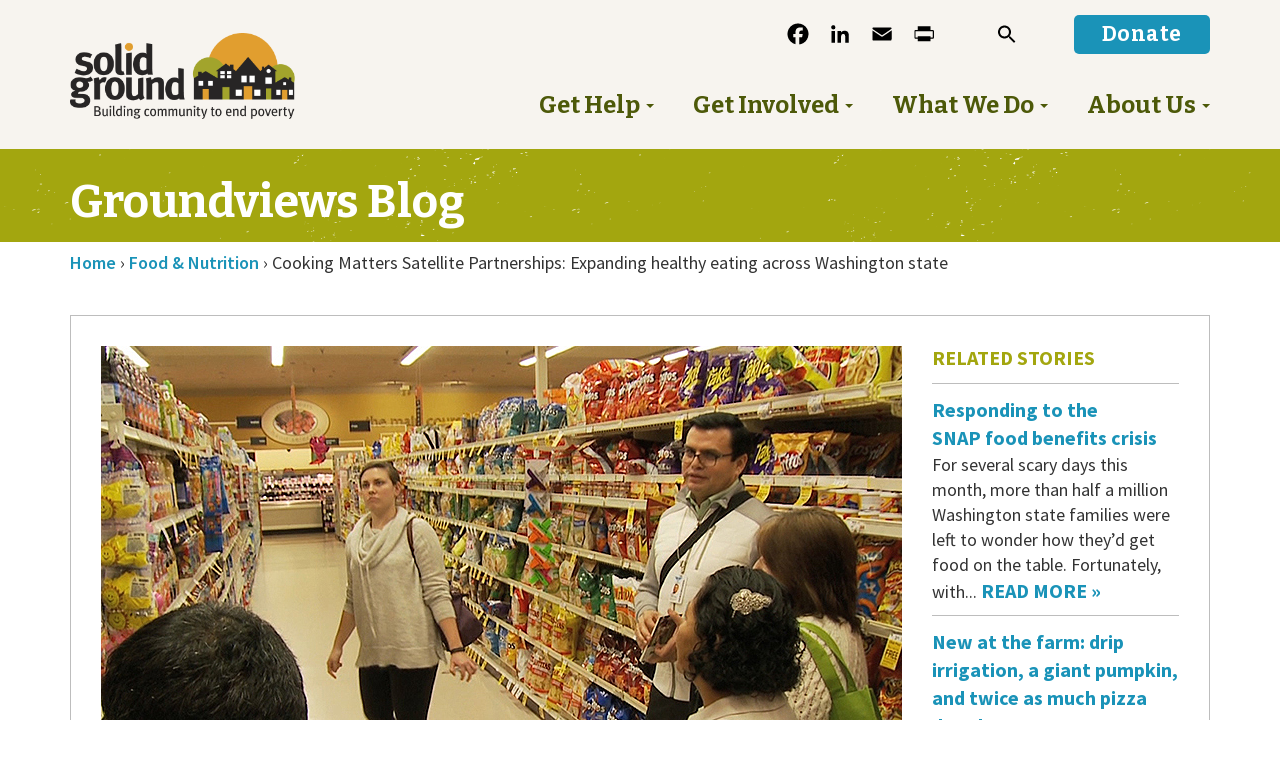

--- FILE ---
content_type: text/html; charset=UTF-8
request_url: https://www.solid-ground.org/cooking-matters-satellite-partnerships-expanding-healthy-eating-across-washington-state/
body_size: 22842
content:
<!doctype html>
<!--[if lt IE 7 ]> <html class="ie ie6 no-js" dir="ltr" lang="en-US"> <![endif]-->
<!--[if IE 7 ]>    <html class="ie ie7 no-js" dir="ltr" lang="en-US"> <![endif]-->
<!--[if IE 8 ]>    <html class="ie ie8 no-js" dir="ltr" lang="en-US"> <![endif]-->
<!--[if IE 9 ]>    <html class="ie ie9 no-js" dir="ltr" lang="en-US"> <![endif]-->
<!--[if gt IE 9]><!--><html class="no-js" dir="ltr" lang="en-US"><!--<![endif]-->
<head profile="http://gmpg.org/xfn/11">
<meta charset="UTF-8" />
   <meta name="viewport" content="width=device-width, initial-scale=1" />
<meta http-equiv="X-UA-Compatible" content="IE=edge">
<title>Cooking Matters Satellite Partnerships: Expanding healthy eating across Washington state - Solid Ground</title>
	<style>img:is([sizes="auto" i], [sizes^="auto," i]) { contain-intrinsic-size: 3000px 1500px }</style>
	
		<!-- All in One SEO 4.8.9 - aioseo.com -->
	<meta name="description" content="What is Cooking Matters? Cooking Matters provides six-week class series on healthy cooking skills, nutrition education and food budgeting for people living on low incomes. A team of three trained volunteers – Chef, Nutritionist and Class Assistant – work alongside a staff coordinator to facilitate interactive as well as informative classes at over 65 host sites in the" />
	<meta name="robots" content="max-image-preview:large" />
	<meta name="author" content="Sandra Williams"/>
	<link rel="canonical" href="https://www.solid-ground.org/cooking-matters-satellite-partnerships-expanding-healthy-eating-across-washington-state/" />
	<meta name="generator" content="All in One SEO (AIOSEO) 4.8.9" />
		<meta property="og:locale" content="en_US" />
		<meta property="og:site_name" content="Solid Ground" />
		<meta property="og:type" content="article" />
		<meta property="og:title" content="Cooking Matters Satellite Partnerships: Expanding healthy eating across Washington state - Solid Ground" />
		<meta property="og:description" content="What is Cooking Matters? Cooking Matters provides six-week class series on healthy cooking skills, nutrition education and food budgeting for people living on low incomes. A team of three trained volunteers – Chef, Nutritionist and Class Assistant – work alongside a staff coordinator to facilitate interactive as well as informative classes at over 65 host sites in the" />
		<meta property="og:url" content="https://www.solid-ground.org/cooking-matters-satellite-partnerships-expanding-healthy-eating-across-washington-state/" />
		<meta property="og:image" content="https://s14621.pcdn.co/wp-content/uploads/2016/05/FeaturedImageCrop-EdgarGroceryStore.Still003.jpg" />
		<meta property="og:image:secure_url" content="https://s14621.pcdn.co/wp-content/uploads/2016/05/FeaturedImageCrop-EdgarGroceryStore.Still003.jpg" />
		<meta property="og:image:width" content="801" />
		<meta property="og:image:height" content="567" />
		<meta property="article:section" content="Food and Nutrition" />
		<meta property="article:tag" content="cooking" />
		<meta property="article:tag" content="cooking matters" />
		<meta property="article:tag" content="cooking matters at the store tours" />
		<meta property="article:tag" content="cooking matters satellite partners" />
		<meta property="article:tag" content="healthy eating" />
		<meta property="article:tag" content="hopelink" />
		<meta property="article:tag" content="hunger intervention program" />
		<meta property="article:tag" content="nutrition" />
		<meta property="article:tag" content="odessa brown children’s clinic" />
		<meta property="article:tag" content="seamar" />
		<meta property="article:tag" content="seattle veterans affairs clinic" />
		<meta property="article:tag" content="transitional resources" />
		<meta property="article:tag" content="verdant wellness center" />
		<meta property="article:tag" content="yakama indian nations" />
		<meta property="article:published_time" content="2016-06-21T21:50:15+00:00" />
		<meta property="article:modified_time" content="2019-03-13T22:03:19+00:00" />
		<meta property="article:publisher" content="https://www.facebook.com/SolidGroundWA/" />
		<meta name="twitter:card" content="summary_large_image" />
		<meta name="twitter:site" content="@SolidGround" />
		<meta name="twitter:title" content="Cooking Matters Satellite Partnerships: Expanding healthy eating across Washington state - Solid Ground" />
		<meta name="twitter:description" content="What is Cooking Matters? Cooking Matters provides six-week class series on healthy cooking skills, nutrition education and food budgeting for people living on low incomes. A team of three trained volunteers – Chef, Nutritionist and Class Assistant – work alongside a staff coordinator to facilitate interactive as well as informative classes at over 65 host sites in the" />
		<meta name="twitter:creator" content="@SolidGround" />
		<meta name="twitter:image" content="https://s14621.pcdn.co/wp-content/uploads/2016/05/FeaturedImageCrop-EdgarGroceryStore.Still003.jpg" />
		<meta name="twitter:label1" content="Written by" />
		<meta name="twitter:data1" content="Sandra Williams" />
		<meta name="twitter:label2" content="Est. reading time" />
		<meta name="twitter:data2" content="2 minutes" />
		<script type="application/ld+json" class="aioseo-schema">
			{"@context":"https:\/\/schema.org","@graph":[{"@type":"Article","@id":"https:\/\/www.solid-ground.org\/cooking-matters-satellite-partnerships-expanding-healthy-eating-across-washington-state\/#article","name":"Cooking Matters Satellite Partnerships: Expanding healthy eating across Washington state - Solid Ground","headline":"Cooking Matters Satellite Partnerships: Expanding healthy eating across Washington state","author":{"@id":"https:\/\/www.solid-ground.org\/author\/sandrawilliams\/#author"},"publisher":{"@id":"https:\/\/www.solid-ground.org\/#organization"},"image":{"@type":"ImageObject","url":"https:\/\/www.solid-ground.org\/wp-content\/uploads\/2016\/05\/FeaturedImageCrop-EdgarGroceryStore.Still003.jpg","width":801,"height":567,"caption":"Cooking Matters volunteer Edgar Lopez gives a Spanish-language grocery store tour"},"datePublished":"2016-06-21T14:50:15-07:00","dateModified":"2019-03-13T15:03:19-07:00","inLanguage":"en-US","mainEntityOfPage":{"@id":"https:\/\/www.solid-ground.org\/cooking-matters-satellite-partnerships-expanding-healthy-eating-across-washington-state\/#webpage"},"isPartOf":{"@id":"https:\/\/www.solid-ground.org\/cooking-matters-satellite-partnerships-expanding-healthy-eating-across-washington-state\/#webpage"},"articleSection":"Food &amp; Nutrition, Cooking, Cooking Matters, Cooking Matters at the Store Tours, Cooking Matters Satellite Partners, healthy eating, Hopelink, Hunger Intervention Program, Nutrition, Odessa Brown Children\u2019s Clinic, SeaMar, Seattle Veterans Affairs Clinic, Transitional Resources, Verdant Wellness Center, Yakama Indian Nations"},{"@type":"BreadcrumbList","@id":"https:\/\/www.solid-ground.org\/cooking-matters-satellite-partnerships-expanding-healthy-eating-across-washington-state\/#breadcrumblist","itemListElement":[{"@type":"ListItem","@id":"https:\/\/www.solid-ground.org#listItem","position":1,"name":"Home","item":"https:\/\/www.solid-ground.org","nextItem":{"@type":"ListItem","@id":"https:\/\/www.solid-ground.org\/groundviews\/food-nutrition\/#listItem","name":"Food &amp; Nutrition"}},{"@type":"ListItem","@id":"https:\/\/www.solid-ground.org\/groundviews\/food-nutrition\/#listItem","position":2,"name":"Food &amp; Nutrition","item":"https:\/\/www.solid-ground.org\/groundviews\/food-nutrition\/","nextItem":{"@type":"ListItem","@id":"https:\/\/www.solid-ground.org\/cooking-matters-satellite-partnerships-expanding-healthy-eating-across-washington-state\/#listItem","name":"Cooking Matters Satellite Partnerships: Expanding healthy eating across Washington state"},"previousItem":{"@type":"ListItem","@id":"https:\/\/www.solid-ground.org#listItem","name":"Home"}},{"@type":"ListItem","@id":"https:\/\/www.solid-ground.org\/cooking-matters-satellite-partnerships-expanding-healthy-eating-across-washington-state\/#listItem","position":3,"name":"Cooking Matters Satellite Partnerships: Expanding healthy eating across Washington state","previousItem":{"@type":"ListItem","@id":"https:\/\/www.solid-ground.org\/groundviews\/food-nutrition\/#listItem","name":"Food &amp; Nutrition"}}]},{"@type":"Organization","@id":"https:\/\/www.solid-ground.org\/#organization","name":"Solid Ground","description":"Building community to end poverty","url":"https:\/\/www.solid-ground.org\/","logo":{"@type":"ImageObject","url":"https:\/\/www.solid-ground.org\/wp-content\/uploads\/2012\/03\/sg_logo_3color-1-inch.jpg","@id":"https:\/\/www.solid-ground.org\/cooking-matters-satellite-partnerships-expanding-healthy-eating-across-washington-state\/#organizationLogo","width":300,"height":116,"caption":"Solid Ground logo"},"image":{"@id":"https:\/\/www.solid-ground.org\/cooking-matters-satellite-partnerships-expanding-healthy-eating-across-washington-state\/#organizationLogo"},"sameAs":["https:\/\/www.facebook.com\/SolidGroundWA\/","https:\/\/twitter.com\/SolidGround"]},{"@type":"Person","@id":"https:\/\/www.solid-ground.org\/author\/sandrawilliams\/#author","url":"https:\/\/www.solid-ground.org\/author\/sandrawilliams\/","name":"Sandra Williams"},{"@type":"WebPage","@id":"https:\/\/www.solid-ground.org\/cooking-matters-satellite-partnerships-expanding-healthy-eating-across-washington-state\/#webpage","url":"https:\/\/www.solid-ground.org\/cooking-matters-satellite-partnerships-expanding-healthy-eating-across-washington-state\/","name":"Cooking Matters Satellite Partnerships: Expanding healthy eating across Washington state - Solid Ground","description":"What is Cooking Matters? Cooking Matters provides six-week class series on healthy cooking skills, nutrition education and food budgeting for people living on low incomes. A team of three trained volunteers \u2013 Chef, Nutritionist and Class Assistant \u2013 work alongside a staff coordinator to facilitate interactive as well as informative classes at over 65 host sites in the","inLanguage":"en-US","isPartOf":{"@id":"https:\/\/www.solid-ground.org\/#website"},"breadcrumb":{"@id":"https:\/\/www.solid-ground.org\/cooking-matters-satellite-partnerships-expanding-healthy-eating-across-washington-state\/#breadcrumblist"},"author":{"@id":"https:\/\/www.solid-ground.org\/author\/sandrawilliams\/#author"},"creator":{"@id":"https:\/\/www.solid-ground.org\/author\/sandrawilliams\/#author"},"image":{"@type":"ImageObject","url":"https:\/\/www.solid-ground.org\/wp-content\/uploads\/2016\/05\/FeaturedImageCrop-EdgarGroceryStore.Still003.jpg","@id":"https:\/\/www.solid-ground.org\/cooking-matters-satellite-partnerships-expanding-healthy-eating-across-washington-state\/#mainImage","width":801,"height":567,"caption":"Cooking Matters volunteer Edgar Lopez gives a Spanish-language grocery store tour"},"primaryImageOfPage":{"@id":"https:\/\/www.solid-ground.org\/cooking-matters-satellite-partnerships-expanding-healthy-eating-across-washington-state\/#mainImage"},"datePublished":"2016-06-21T14:50:15-07:00","dateModified":"2019-03-13T15:03:19-07:00"},{"@type":"WebSite","@id":"https:\/\/www.solid-ground.org\/#website","url":"https:\/\/www.solid-ground.org\/","name":"Solid Ground","description":"Building community to end poverty","inLanguage":"en-US","publisher":{"@id":"https:\/\/www.solid-ground.org\/#organization"}}]}
		</script>
		<!-- All in One SEO -->

<link rel='dns-prefetch' href='//static.addtoany.com' />
<link rel='dns-prefetch' href='//translate.google.com' />
<link rel='dns-prefetch' href='//www.google.com' />
<link rel='dns-prefetch' href='//stats.wp.com' />
<link rel='dns-prefetch' href='//maxcdn.bootstrapcdn.com' />
<link rel='dns-prefetch' href='//fonts.googleapis.com' />
<link rel="alternate" type="application/rss+xml" title="Solid Ground &raquo; Feed" href="https://www.solid-ground.org/feed/" />
<link rel="alternate" type="application/rss+xml" title="Solid Ground &raquo; Comments Feed" href="https://www.solid-ground.org/comments/feed/" />
<link rel="alternate" type="text/calendar" title="Solid Ground &raquo; iCal Feed" href="https://www.solid-ground.org/cfe-volunteer-calendar/?ical=1" />
<link rel="alternate" type="application/rss+xml" title="Solid Ground &raquo; Cooking Matters Satellite Partnerships: Expanding healthy eating across Washington state Comments Feed" href="https://www.solid-ground.org/cooking-matters-satellite-partnerships-expanding-healthy-eating-across-washington-state/feed/" />
<script type="text/javascript">
/* <![CDATA[ */
window._wpemojiSettings = {"baseUrl":"https:\/\/s.w.org\/images\/core\/emoji\/16.0.1\/72x72\/","ext":".png","svgUrl":"https:\/\/s.w.org\/images\/core\/emoji\/16.0.1\/svg\/","svgExt":".svg","source":{"concatemoji":"https:\/\/s14621.pcdn.co\/wp-includes\/js\/wp-emoji-release.min.js?ver=6.8.3"}};
/*! This file is auto-generated */
!function(s,n){var o,i,e;function c(e){try{var t={supportTests:e,timestamp:(new Date).valueOf()};sessionStorage.setItem(o,JSON.stringify(t))}catch(e){}}function p(e,t,n){e.clearRect(0,0,e.canvas.width,e.canvas.height),e.fillText(t,0,0);var t=new Uint32Array(e.getImageData(0,0,e.canvas.width,e.canvas.height).data),a=(e.clearRect(0,0,e.canvas.width,e.canvas.height),e.fillText(n,0,0),new Uint32Array(e.getImageData(0,0,e.canvas.width,e.canvas.height).data));return t.every(function(e,t){return e===a[t]})}function u(e,t){e.clearRect(0,0,e.canvas.width,e.canvas.height),e.fillText(t,0,0);for(var n=e.getImageData(16,16,1,1),a=0;a<n.data.length;a++)if(0!==n.data[a])return!1;return!0}function f(e,t,n,a){switch(t){case"flag":return n(e,"\ud83c\udff3\ufe0f\u200d\u26a7\ufe0f","\ud83c\udff3\ufe0f\u200b\u26a7\ufe0f")?!1:!n(e,"\ud83c\udde8\ud83c\uddf6","\ud83c\udde8\u200b\ud83c\uddf6")&&!n(e,"\ud83c\udff4\udb40\udc67\udb40\udc62\udb40\udc65\udb40\udc6e\udb40\udc67\udb40\udc7f","\ud83c\udff4\u200b\udb40\udc67\u200b\udb40\udc62\u200b\udb40\udc65\u200b\udb40\udc6e\u200b\udb40\udc67\u200b\udb40\udc7f");case"emoji":return!a(e,"\ud83e\udedf")}return!1}function g(e,t,n,a){var r="undefined"!=typeof WorkerGlobalScope&&self instanceof WorkerGlobalScope?new OffscreenCanvas(300,150):s.createElement("canvas"),o=r.getContext("2d",{willReadFrequently:!0}),i=(o.textBaseline="top",o.font="600 32px Arial",{});return e.forEach(function(e){i[e]=t(o,e,n,a)}),i}function t(e){var t=s.createElement("script");t.src=e,t.defer=!0,s.head.appendChild(t)}"undefined"!=typeof Promise&&(o="wpEmojiSettingsSupports",i=["flag","emoji"],n.supports={everything:!0,everythingExceptFlag:!0},e=new Promise(function(e){s.addEventListener("DOMContentLoaded",e,{once:!0})}),new Promise(function(t){var n=function(){try{var e=JSON.parse(sessionStorage.getItem(o));if("object"==typeof e&&"number"==typeof e.timestamp&&(new Date).valueOf()<e.timestamp+604800&&"object"==typeof e.supportTests)return e.supportTests}catch(e){}return null}();if(!n){if("undefined"!=typeof Worker&&"undefined"!=typeof OffscreenCanvas&&"undefined"!=typeof URL&&URL.createObjectURL&&"undefined"!=typeof Blob)try{var e="postMessage("+g.toString()+"("+[JSON.stringify(i),f.toString(),p.toString(),u.toString()].join(",")+"));",a=new Blob([e],{type:"text/javascript"}),r=new Worker(URL.createObjectURL(a),{name:"wpTestEmojiSupports"});return void(r.onmessage=function(e){c(n=e.data),r.terminate(),t(n)})}catch(e){}c(n=g(i,f,p,u))}t(n)}).then(function(e){for(var t in e)n.supports[t]=e[t],n.supports.everything=n.supports.everything&&n.supports[t],"flag"!==t&&(n.supports.everythingExceptFlag=n.supports.everythingExceptFlag&&n.supports[t]);n.supports.everythingExceptFlag=n.supports.everythingExceptFlag&&!n.supports.flag,n.DOMReady=!1,n.readyCallback=function(){n.DOMReady=!0}}).then(function(){return e}).then(function(){var e;n.supports.everything||(n.readyCallback(),(e=n.source||{}).concatemoji?t(e.concatemoji):e.wpemoji&&e.twemoji&&(t(e.twemoji),t(e.wpemoji)))}))}((window,document),window._wpemojiSettings);
/* ]]> */
</script>
<link rel='stylesheet' id='bs_bootstrap-css' href='https://s14621.pcdn.co/wp-content/plugins/bootstrap-shortcodes-tw/css/bootstrap.css?ver=6.8.3' type='text/css' media='all' />
<link rel='stylesheet' id='bs_shortcodes-css' href='https://s14621.pcdn.co/wp-content/plugins/bootstrap-shortcodes-tw/css/shortcodes.css?ver=6.8.3' type='text/css' media='all' />
<link rel='stylesheet' id='tribe-events-pro-mini-calendar-block-styles-css' href='https://s14621.pcdn.co/wp-content/plugins/events-calendar-pro/build/css/tribe-events-pro-mini-calendar-block.css?ver=7.7.9' type='text/css' media='all' />
<style id='wp-emoji-styles-inline-css' type='text/css'>

	img.wp-smiley, img.emoji {
		display: inline !important;
		border: none !important;
		box-shadow: none !important;
		height: 1em !important;
		width: 1em !important;
		margin: 0 0.07em !important;
		vertical-align: -0.1em !important;
		background: none !important;
		padding: 0 !important;
	}
</style>
<link rel='stylesheet' id='wp-block-library-css' href='https://s14621.pcdn.co/wp-includes/css/dist/block-library/style.min.css?ver=6.8.3' type='text/css' media='all' />
<style id='classic-theme-styles-inline-css' type='text/css'>
/*! This file is auto-generated */
.wp-block-button__link{color:#fff;background-color:#32373c;border-radius:9999px;box-shadow:none;text-decoration:none;padding:calc(.667em + 2px) calc(1.333em + 2px);font-size:1.125em}.wp-block-file__button{background:#32373c;color:#fff;text-decoration:none}
</style>
<link rel='stylesheet' id='mediaelement-css' href='https://s14621.pcdn.co/wp-includes/js/mediaelement/mediaelementplayer-legacy.min.css?ver=4.2.17' type='text/css' media='all' />
<link rel='stylesheet' id='wp-mediaelement-css' href='https://s14621.pcdn.co/wp-includes/js/mediaelement/wp-mediaelement.min.css?ver=6.8.3' type='text/css' media='all' />
<style id='jetpack-sharing-buttons-style-inline-css' type='text/css'>
.jetpack-sharing-buttons__services-list{display:flex;flex-direction:row;flex-wrap:wrap;gap:0;list-style-type:none;margin:5px;padding:0}.jetpack-sharing-buttons__services-list.has-small-icon-size{font-size:12px}.jetpack-sharing-buttons__services-list.has-normal-icon-size{font-size:16px}.jetpack-sharing-buttons__services-list.has-large-icon-size{font-size:24px}.jetpack-sharing-buttons__services-list.has-huge-icon-size{font-size:36px}@media print{.jetpack-sharing-buttons__services-list{display:none!important}}.editor-styles-wrapper .wp-block-jetpack-sharing-buttons{gap:0;padding-inline-start:0}ul.jetpack-sharing-buttons__services-list.has-background{padding:1.25em 2.375em}
</style>
<link rel='stylesheet' id='hashabr-block-style-css' href='https://s14621.pcdn.co/wp-content/plugins/hashbar-pro/blocks/src/assets/css/style-index.css?ver=1.5.1' type='text/css' media='all' />
<style id='global-styles-inline-css' type='text/css'>
:root{--wp--preset--aspect-ratio--square: 1;--wp--preset--aspect-ratio--4-3: 4/3;--wp--preset--aspect-ratio--3-4: 3/4;--wp--preset--aspect-ratio--3-2: 3/2;--wp--preset--aspect-ratio--2-3: 2/3;--wp--preset--aspect-ratio--16-9: 16/9;--wp--preset--aspect-ratio--9-16: 9/16;--wp--preset--color--black: #000000;--wp--preset--color--cyan-bluish-gray: #abb8c3;--wp--preset--color--white: #ffffff;--wp--preset--color--pale-pink: #f78da7;--wp--preset--color--vivid-red: #cf2e2e;--wp--preset--color--luminous-vivid-orange: #ff6900;--wp--preset--color--luminous-vivid-amber: #fcb900;--wp--preset--color--light-green-cyan: #7bdcb5;--wp--preset--color--vivid-green-cyan: #00d084;--wp--preset--color--pale-cyan-blue: #8ed1fc;--wp--preset--color--vivid-cyan-blue: #0693e3;--wp--preset--color--vivid-purple: #9b51e0;--wp--preset--gradient--vivid-cyan-blue-to-vivid-purple: linear-gradient(135deg,rgba(6,147,227,1) 0%,rgb(155,81,224) 100%);--wp--preset--gradient--light-green-cyan-to-vivid-green-cyan: linear-gradient(135deg,rgb(122,220,180) 0%,rgb(0,208,130) 100%);--wp--preset--gradient--luminous-vivid-amber-to-luminous-vivid-orange: linear-gradient(135deg,rgba(252,185,0,1) 0%,rgba(255,105,0,1) 100%);--wp--preset--gradient--luminous-vivid-orange-to-vivid-red: linear-gradient(135deg,rgba(255,105,0,1) 0%,rgb(207,46,46) 100%);--wp--preset--gradient--very-light-gray-to-cyan-bluish-gray: linear-gradient(135deg,rgb(238,238,238) 0%,rgb(169,184,195) 100%);--wp--preset--gradient--cool-to-warm-spectrum: linear-gradient(135deg,rgb(74,234,220) 0%,rgb(151,120,209) 20%,rgb(207,42,186) 40%,rgb(238,44,130) 60%,rgb(251,105,98) 80%,rgb(254,248,76) 100%);--wp--preset--gradient--blush-light-purple: linear-gradient(135deg,rgb(255,206,236) 0%,rgb(152,150,240) 100%);--wp--preset--gradient--blush-bordeaux: linear-gradient(135deg,rgb(254,205,165) 0%,rgb(254,45,45) 50%,rgb(107,0,62) 100%);--wp--preset--gradient--luminous-dusk: linear-gradient(135deg,rgb(255,203,112) 0%,rgb(199,81,192) 50%,rgb(65,88,208) 100%);--wp--preset--gradient--pale-ocean: linear-gradient(135deg,rgb(255,245,203) 0%,rgb(182,227,212) 50%,rgb(51,167,181) 100%);--wp--preset--gradient--electric-grass: linear-gradient(135deg,rgb(202,248,128) 0%,rgb(113,206,126) 100%);--wp--preset--gradient--midnight: linear-gradient(135deg,rgb(2,3,129) 0%,rgb(40,116,252) 100%);--wp--preset--font-size--small: 13px;--wp--preset--font-size--medium: 20px;--wp--preset--font-size--large: 36px;--wp--preset--font-size--x-large: 42px;--wp--preset--spacing--20: 0.44rem;--wp--preset--spacing--30: 0.67rem;--wp--preset--spacing--40: 1rem;--wp--preset--spacing--50: 1.5rem;--wp--preset--spacing--60: 2.25rem;--wp--preset--spacing--70: 3.38rem;--wp--preset--spacing--80: 5.06rem;--wp--preset--shadow--natural: 6px 6px 9px rgba(0, 0, 0, 0.2);--wp--preset--shadow--deep: 12px 12px 50px rgba(0, 0, 0, 0.4);--wp--preset--shadow--sharp: 6px 6px 0px rgba(0, 0, 0, 0.2);--wp--preset--shadow--outlined: 6px 6px 0px -3px rgba(255, 255, 255, 1), 6px 6px rgba(0, 0, 0, 1);--wp--preset--shadow--crisp: 6px 6px 0px rgba(0, 0, 0, 1);}:where(.is-layout-flex){gap: 0.5em;}:where(.is-layout-grid){gap: 0.5em;}body .is-layout-flex{display: flex;}.is-layout-flex{flex-wrap: wrap;align-items: center;}.is-layout-flex > :is(*, div){margin: 0;}body .is-layout-grid{display: grid;}.is-layout-grid > :is(*, div){margin: 0;}:where(.wp-block-columns.is-layout-flex){gap: 2em;}:where(.wp-block-columns.is-layout-grid){gap: 2em;}:where(.wp-block-post-template.is-layout-flex){gap: 1.25em;}:where(.wp-block-post-template.is-layout-grid){gap: 1.25em;}.has-black-color{color: var(--wp--preset--color--black) !important;}.has-cyan-bluish-gray-color{color: var(--wp--preset--color--cyan-bluish-gray) !important;}.has-white-color{color: var(--wp--preset--color--white) !important;}.has-pale-pink-color{color: var(--wp--preset--color--pale-pink) !important;}.has-vivid-red-color{color: var(--wp--preset--color--vivid-red) !important;}.has-luminous-vivid-orange-color{color: var(--wp--preset--color--luminous-vivid-orange) !important;}.has-luminous-vivid-amber-color{color: var(--wp--preset--color--luminous-vivid-amber) !important;}.has-light-green-cyan-color{color: var(--wp--preset--color--light-green-cyan) !important;}.has-vivid-green-cyan-color{color: var(--wp--preset--color--vivid-green-cyan) !important;}.has-pale-cyan-blue-color{color: var(--wp--preset--color--pale-cyan-blue) !important;}.has-vivid-cyan-blue-color{color: var(--wp--preset--color--vivid-cyan-blue) !important;}.has-vivid-purple-color{color: var(--wp--preset--color--vivid-purple) !important;}.has-black-background-color{background-color: var(--wp--preset--color--black) !important;}.has-cyan-bluish-gray-background-color{background-color: var(--wp--preset--color--cyan-bluish-gray) !important;}.has-white-background-color{background-color: var(--wp--preset--color--white) !important;}.has-pale-pink-background-color{background-color: var(--wp--preset--color--pale-pink) !important;}.has-vivid-red-background-color{background-color: var(--wp--preset--color--vivid-red) !important;}.has-luminous-vivid-orange-background-color{background-color: var(--wp--preset--color--luminous-vivid-orange) !important;}.has-luminous-vivid-amber-background-color{background-color: var(--wp--preset--color--luminous-vivid-amber) !important;}.has-light-green-cyan-background-color{background-color: var(--wp--preset--color--light-green-cyan) !important;}.has-vivid-green-cyan-background-color{background-color: var(--wp--preset--color--vivid-green-cyan) !important;}.has-pale-cyan-blue-background-color{background-color: var(--wp--preset--color--pale-cyan-blue) !important;}.has-vivid-cyan-blue-background-color{background-color: var(--wp--preset--color--vivid-cyan-blue) !important;}.has-vivid-purple-background-color{background-color: var(--wp--preset--color--vivid-purple) !important;}.has-black-border-color{border-color: var(--wp--preset--color--black) !important;}.has-cyan-bluish-gray-border-color{border-color: var(--wp--preset--color--cyan-bluish-gray) !important;}.has-white-border-color{border-color: var(--wp--preset--color--white) !important;}.has-pale-pink-border-color{border-color: var(--wp--preset--color--pale-pink) !important;}.has-vivid-red-border-color{border-color: var(--wp--preset--color--vivid-red) !important;}.has-luminous-vivid-orange-border-color{border-color: var(--wp--preset--color--luminous-vivid-orange) !important;}.has-luminous-vivid-amber-border-color{border-color: var(--wp--preset--color--luminous-vivid-amber) !important;}.has-light-green-cyan-border-color{border-color: var(--wp--preset--color--light-green-cyan) !important;}.has-vivid-green-cyan-border-color{border-color: var(--wp--preset--color--vivid-green-cyan) !important;}.has-pale-cyan-blue-border-color{border-color: var(--wp--preset--color--pale-cyan-blue) !important;}.has-vivid-cyan-blue-border-color{border-color: var(--wp--preset--color--vivid-cyan-blue) !important;}.has-vivid-purple-border-color{border-color: var(--wp--preset--color--vivid-purple) !important;}.has-vivid-cyan-blue-to-vivid-purple-gradient-background{background: var(--wp--preset--gradient--vivid-cyan-blue-to-vivid-purple) !important;}.has-light-green-cyan-to-vivid-green-cyan-gradient-background{background: var(--wp--preset--gradient--light-green-cyan-to-vivid-green-cyan) !important;}.has-luminous-vivid-amber-to-luminous-vivid-orange-gradient-background{background: var(--wp--preset--gradient--luminous-vivid-amber-to-luminous-vivid-orange) !important;}.has-luminous-vivid-orange-to-vivid-red-gradient-background{background: var(--wp--preset--gradient--luminous-vivid-orange-to-vivid-red) !important;}.has-very-light-gray-to-cyan-bluish-gray-gradient-background{background: var(--wp--preset--gradient--very-light-gray-to-cyan-bluish-gray) !important;}.has-cool-to-warm-spectrum-gradient-background{background: var(--wp--preset--gradient--cool-to-warm-spectrum) !important;}.has-blush-light-purple-gradient-background{background: var(--wp--preset--gradient--blush-light-purple) !important;}.has-blush-bordeaux-gradient-background{background: var(--wp--preset--gradient--blush-bordeaux) !important;}.has-luminous-dusk-gradient-background{background: var(--wp--preset--gradient--luminous-dusk) !important;}.has-pale-ocean-gradient-background{background: var(--wp--preset--gradient--pale-ocean) !important;}.has-electric-grass-gradient-background{background: var(--wp--preset--gradient--electric-grass) !important;}.has-midnight-gradient-background{background: var(--wp--preset--gradient--midnight) !important;}.has-small-font-size{font-size: var(--wp--preset--font-size--small) !important;}.has-medium-font-size{font-size: var(--wp--preset--font-size--medium) !important;}.has-large-font-size{font-size: var(--wp--preset--font-size--large) !important;}.has-x-large-font-size{font-size: var(--wp--preset--font-size--x-large) !important;}
:where(.wp-block-post-template.is-layout-flex){gap: 1.25em;}:where(.wp-block-post-template.is-layout-grid){gap: 1.25em;}
:where(.wp-block-columns.is-layout-flex){gap: 2em;}:where(.wp-block-columns.is-layout-grid){gap: 2em;}
:root :where(.wp-block-pullquote){font-size: 1.5em;line-height: 1.6;}
</style>
<link rel='stylesheet' id='google-language-translator-css' href='https://s14621.pcdn.co/wp-content/plugins/google-language-translator/css/style.css?ver=6.0.20' type='text/css' media='' />
<link rel='stylesheet' id='material-design-iconic-font-css' href='https://s14621.pcdn.co/wp-content/plugins/hashbar-pro/assets/css/material-design-iconic-font.min.css?ver=1.5.1' type='text/css' media='all' />
<link rel='stylesheet' id='hashbar-pro-frontend-css' href='https://s14621.pcdn.co/wp-content/plugins/hashbar-pro/assets/css/frontend.css?ver=1764719248' type='text/css' media='all' />
<link rel='stylesheet' id='rtec_styles-css' href='https://s14621.pcdn.co/wp-content/plugins/registrations-for-the-events-calendar-pro/css/rtec-styles.css?ver=2.28.2' type='text/css' media='all' />
<link rel='stylesheet' id='wpsimpleanchorslinks_styles-css' href='https://s14621.pcdn.co/wp-content/plugins/wp-simple-anchors-links/css/styles.css?ver=1.0.0' type='text/css' media='screen' />
<link rel='stylesheet' id='tribe-events-v2-single-skeleton-css' href='https://s14621.pcdn.co/wp-content/plugins/the-events-calendar/build/css/tribe-events-single-skeleton.css?ver=6.15.10' type='text/css' media='all' />
<link rel='stylesheet' id='tribe-events-v2-single-skeleton-full-css' href='https://s14621.pcdn.co/wp-content/plugins/the-events-calendar/build/css/tribe-events-single-full.css?ver=6.15.10' type='text/css' media='all' />
<link rel='stylesheet' id='tec-events-elementor-widgets-base-styles-css' href='https://s14621.pcdn.co/wp-content/plugins/the-events-calendar/build/css/integrations/plugins/elementor/widgets/widget-base.css?ver=6.15.10' type='text/css' media='all' />
<link rel='stylesheet' id='cff-css' href='https://s14621.pcdn.co/wp-content/plugins/custom-facebook-feed/assets/css/cff-style.min.css?ver=4.3.3' type='text/css' media='all' />
<link rel='stylesheet' id='sb-font-awesome-css' href='https://maxcdn.bootstrapcdn.com/font-awesome/4.7.0/css/font-awesome.min.css?ver=6.8.3' type='text/css' media='all' />
<link rel='stylesheet' id='ivory-search-styles-css' href='https://s14621.pcdn.co/wp-content/plugins/add-search-to-menu-premium/public/css/ivory-search.min.css?ver=5.5.12' type='text/css' media='all' />
<link rel='stylesheet' id='bsg_combined_css-css' href='https://s14621.pcdn.co/wp-content/themes/dist/css/style.min.css?ver=1764716268' type='text/css' media='all' />
<link rel='stylesheet' id='google_font1-css' href='//fonts.googleapis.com/css?family=Source+Sans+Pro:400,400italic,600,600italic,700,700italic&#038;subset=latin,latin-ext' type='text/css' media='all' />
<link rel='stylesheet' id='google_font2-css' href='//fonts.googleapis.com/css?family=Bitter:400,400italic,700,700italic&#038;subset=latin,latin-ext' type='text/css' media='all' />
<link rel='stylesheet' id='hurrytimer-css' href='https://s14621.pcdn.co/wp-content/uploads/hurrytimer/css/82c2bad422670b98.css?ver=6.8.3' type='text/css' media='all' />
<link rel='stylesheet' id='addtoany-css' href='https://s14621.pcdn.co/wp-content/plugins/add-to-any/addtoany.min.css?ver=1.16' type='text/css' media='all' />
<script type="text/javascript" src="https://s14621.pcdn.co/wp-includes/js/jquery/jquery.min.js?ver=3.7.1" id="jquery-core-js"></script>
<script type="text/javascript" src="https://s14621.pcdn.co/wp-includes/js/jquery/jquery-migrate.min.js?ver=3.4.1" id="jquery-migrate-js"></script>
<script type="text/javascript" src="https://s14621.pcdn.co/wp-content/plugins/bootstrap-shortcodes-tw/js/bootstrap.js?ver=6.8.3" id="bs_bootstrap-js"></script>
<script type="text/javascript" src="https://s14621.pcdn.co/wp-content/plugins/bootstrap-shortcodes-tw/js/init.js?ver=6.8.3" id="bs_init-js"></script>
<script type="text/javascript" id="addtoany-core-js-before">
/* <![CDATA[ */
window.a2a_config=window.a2a_config||{};a2a_config.callbacks=[];a2a_config.overlays=[];a2a_config.templates={};
a2a_config.icon_color="#f7f4ef,#000000";
/* ]]> */
</script>
<script type="text/javascript" defer src="https://static.addtoany.com/menu/page.js" id="addtoany-core-js"></script>
<script type="text/javascript" defer src="https://s14621.pcdn.co/wp-content/plugins/add-to-any/addtoany.min.js?ver=1.1" id="addtoany-jquery-js"></script>
<script type="text/javascript" src="https://s14621.pcdn.co/wp-content/plugins/hashbar-pro/assets/js/js.cookie.min.js?ver=1.5.1" id="js-cookie-js"></script>
<link rel="https://api.w.org/" href="https://www.solid-ground.org/wp-json/" /><link rel="alternate" title="JSON" type="application/json" href="https://www.solid-ground.org/wp-json/wp/v2/posts/14479" /><link rel="EditURI" type="application/rsd+xml" title="RSD" href="https://www.solid-ground.org/xmlrpc.php?rsd" />
<meta name="generator" content="WordPress 6.8.3" />
<link rel='shortlink' href='https://www.solid-ground.org/?p=14479' />
<link rel="alternate" title="oEmbed (JSON)" type="application/json+oembed" href="https://www.solid-ground.org/wp-json/oembed/1.0/embed?url=https%3A%2F%2Fwww.solid-ground.org%2Fcooking-matters-satellite-partnerships-expanding-healthy-eating-across-washington-state%2F" />
<link rel="alternate" title="oEmbed (XML)" type="text/xml+oembed" href="https://www.solid-ground.org/wp-json/oembed/1.0/embed?url=https%3A%2F%2Fwww.solid-ground.org%2Fcooking-matters-satellite-partnerships-expanding-healthy-eating-across-washington-state%2F&#038;format=xml" />
<!-- Start Fluid Video Embeds Style Tag -->
<style type="text/css">
/* Fluid Video Embeds */
.fve-video-wrapper {
    position: relative;
    overflow: hidden;
    height: 0;
    background-color: transparent;
    padding-bottom: 56.25%;
    margin: 0.5em 0;
}
.fve-video-wrapper iframe,
.fve-video-wrapper object,
.fve-video-wrapper embed {
    position: absolute;
    display: block;
    top: 0;
    left: 0;
    width: 100%;
    height: 100%;
}
.fve-video-wrapper a.hyperlink-image {
    position: relative;
    display: none;
}
.fve-video-wrapper a.hyperlink-image img {
    position: relative;
    z-index: 2;
    width: 100%;
}
.fve-video-wrapper a.hyperlink-image .fve-play-button {
    position: absolute;
    left: 35%;
    top: 35%;
    right: 35%;
    bottom: 35%;
    z-index: 3;
    background-color: rgba(40, 40, 40, 0.75);
    background-size: 100% 100%;
    border-radius: 10px;
}
.fve-video-wrapper a.hyperlink-image:hover .fve-play-button {
    background-color: rgba(0, 0, 0, 0.85);
}
</style>
<!-- End Fluid Video Embeds Style Tag -->
<style>#google_language_translator a{display:none!important;}div.skiptranslate.goog-te-gadget{display:inline!important;}.goog-te-gadget{color:transparent!important;}.goog-te-gadget{font-size:0px!important;}.goog-branding{display:none;}.goog-tooltip{display: none!important;}.goog-tooltip:hover{display: none!important;}.goog-text-highlight{background-color:transparent!important;border:none!important;box-shadow:none!important;}#google_language_translator select.goog-te-combo{color:#32373c;}div.skiptranslate{display:none!important;}body{top:0px!important;}#goog-gt-{display:none!important;}font font{background-color:transparent!important;box-shadow:none!important;position:initial!important;}#glt-translate-trigger{left:20px;right:auto;}#glt-translate-trigger > span{color:#ffffff;}#glt-translate-trigger{background:#f89406;}.goog-te-gadget .goog-te-combo{width:100%;}</style><meta name="facebook-domain-verification" content="82sni94glrymkvc95gfxlnzv6pfora" />

<meta name="google-site-verification" content="huSUDd1pyJ1CptwvJqXmDNx6o_U5xw7vviDAv97k_1A" />

<meta name="google-site-verification" content="9SoOzxtEGsai28tHfGENscIEasNKhJrbLN-8GDUjM5U" />

<!-- Google Verification -->
<meta name="google-site-verification" content="hqOiV8sEKwh5AQBS2HTvg9ViuGRY64h-fqOOjyACjzs" />

<!-- Meta Pixel Code -->
<script>
!function(f,b,e,v,n,t,s)
{if(f.fbq)return;n=f.fbq=function(){n.callMethod?
n.callMethod.apply(n,arguments):n.queue.push(arguments)};
if(!f._fbq)f._fbq=n;n.push=n;n.loaded=!0;n.version='2.0';
n.queue=[];t=b.createElement(e);t.async=!0;
t.src=v;s=b.getElementsByTagName(e)[0];
s.parentNode.insertBefore(t,s)}(window, document,'script',
'https://connect.facebook.net/en_US/fbevents.js');
fbq('init', '870885092068314');
fbq('track', 'PageView');
</script>
<noscript><img height="1" width="1" style="display:none"
src="https://www.facebook.com/tr?id=870885092068314&ev=PageView&noscript=1"
/></noscript>
<!-- End Meta Pixel Code -->

<!-- Google Tag Manager -->
<script>(function(w,d,s,l,i){w[l]=w[l]||[];w[l].push({'gtm.start':
new Date().getTime(),event:'gtm.js'});var f=d.getElementsByTagName(s)[0],
j=d.createElement(s),dl=l!='dataLayer'?'&l='+l:'';j.async=true;j.src=
'https://www.googletagmanager.com/gtm.js?id='+i+dl;f.parentNode.insertBefore(j,f);
})(window,document,'script','dataLayer','GTM-N43G96S');</script>
<!-- End Google Tag Manager -->
<!-- Style for popup button -->
<style>
#sgpb-popup-dialog-main-div{
text-align: center
}
	.home #our-impact .col-md-12 {
		display:none;
	}
</style><script type="text/javascript">//<![CDATA[
  function external_links_in_new_windows_loop() {
    if (!document.links) {
      document.links = document.getElementsByTagName('a');
    }
    var change_link = false;
    var force = '';
    var ignore = '';

    for (var t=0; t<document.links.length; t++) {
      var all_links = document.links[t];
      change_link = false;
      
      if(document.links[t].hasAttribute('onClick') == false) {
        // forced if the address starts with http (or also https), but does not link to the current domain
        if(all_links.href.search(/^http/) != -1 && all_links.href.search('www.solid-ground.org') == -1 && all_links.href.search(/^#/) == -1) {
          // console.log('Changed ' + all_links.href);
          change_link = true;
        }
          
        if(force != '' && all_links.href.search(force) != -1) {
          // forced
          // console.log('force ' + all_links.href);
          change_link = true;
        }
        
        if(ignore != '' && all_links.href.search(ignore) != -1) {
          // console.log('ignore ' + all_links.href);
          // ignored
          change_link = false;
        }

        if(change_link == true) {
          // console.log('Changed ' + all_links.href);
          document.links[t].setAttribute('onClick', 'javascript:window.open(\'' + all_links.href.replace(/'/g, '') + '\', \'_blank\', \'noopener\'); return false;');
          document.links[t].removeAttribute('target');
        }
      }
    }
  }
  
  // Load
  function external_links_in_new_windows_load(func)
  {  
    var oldonload = window.onload;
    if (typeof window.onload != 'function'){
      window.onload = func;
    } else {
      window.onload = function(){
        oldonload();
        func();
      }
    }
  }

  external_links_in_new_windows_load(external_links_in_new_windows_loop);
  //]]></script>


<!-- WP Simple Anchors Links 1.0.0 by Kilukru Media (www.kilukrumedia.com)-->
<!-- /WP Simple Anchors Links -->
<meta name="tec-api-version" content="v1"><meta name="tec-api-origin" content="https://www.solid-ground.org"><link rel="alternate" href="https://www.solid-ground.org/wp-json/tribe/events/v1/" />	<style>img#wpstats{display:none}</style>
		<link rel="pingback" href="https://www.solid-ground.org/xmlrpc.php" />

    <link rel="apple-touch-icon" sizes="144x144" href="https://s14621.pcdn.co/wp-content/themes/dist/tw-images/apple-touch-icon-144x144.png">
    <link rel="apple-touch-icon" sizes="152x152" href="https://s14621.pcdn.co/wp-content/themes/dist/tw-images/apple-touch-icon-152x152.png">
    <link rel="apple-touch-icon" sizes="180x180" href="https://s14621.pcdn.co/wp-content/themes/dist/tw-images/apple-touch-icon-180x180.png">
    <link rel="icon" type="image/png" href="https://s14621.pcdn.co/wp-content/themes/dist/tw-images/favicon-32x32.png" sizes="32x32">
    <link rel="icon" type="image/png" href="https://s14621.pcdn.co/wp-content/themes/dist/tw-images/android-chrome-192x192.png" sizes="192x192">
    <link rel="icon" type="image/png" href="https://s14621.pcdn.co/wp-content/themes/dist/tw-images/favicon-96x96.png" sizes="96x96">
    <link rel="icon" type="image/png" href="https://s14621.pcdn.co/wp-content/themes/dist/tw-images/favicon-16x16.png" sizes="16x16">
    <link rel="manifest" href="https://s14621.pcdn.co/wp-content/themes/dist/tw-images/manifest.json">
    <link rel="mask-icon" href="https://s14621.pcdn.co/wp-content/themes/dist/tw-images/safari-pinned-tab.svg" color="#5bbad5">
    <meta name="msapplication-TileColor" content="#da532c">
    <meta name="msapplication-TileImage" content="/mstile-144x144.png">
    <meta name="theme-color" content="#ffffff"><!--[if IE]><link rel="shortcut icon" href="https://s14621.pcdn.co/wp-content/themes/dist/tw-images/favicon.ico"><![endif]--><meta name="generator" content="Elementor 3.32.5; features: e_font_icon_svg, additional_custom_breakpoints; settings: css_print_method-external, google_font-enabled, font_display-swap">
			<style>
				.e-con.e-parent:nth-of-type(n+4):not(.e-lazyloaded):not(.e-no-lazyload),
				.e-con.e-parent:nth-of-type(n+4):not(.e-lazyloaded):not(.e-no-lazyload) * {
					background-image: none !important;
				}
				@media screen and (max-height: 1024px) {
					.e-con.e-parent:nth-of-type(n+3):not(.e-lazyloaded):not(.e-no-lazyload),
					.e-con.e-parent:nth-of-type(n+3):not(.e-lazyloaded):not(.e-no-lazyload) * {
						background-image: none !important;
					}
				}
				@media screen and (max-height: 640px) {
					.e-con.e-parent:nth-of-type(n+2):not(.e-lazyloaded):not(.e-no-lazyload),
					.e-con.e-parent:nth-of-type(n+2):not(.e-lazyloaded):not(.e-no-lazyload) * {
						background-image: none !important;
					}
				}
			</style>
			<!-- Hotjar Tracking Code for Solid Ground -->
<script>
    (function(h,o,t,j,a,r){
        h.hj=h.hj||function(){(h.hj.q=h.hj.q||[]).push(arguments)};
        h._hjSettings={hjid:6503964,hjsv:6};
        a=o.getElementsByTagName('head')[0];
        r=o.createElement('script');r.async=1;
        r.src=t+h._hjSettings.hjid+j+h._hjSettings.hjsv;
        a.appendChild(r);
    })(window,document,'https://static.hotjar.com/c/hotjar-','.js?sv=');
</script>		<style type="text/css" id="wp-custom-css">
			.tribe-events-calendar .tribe-events-future div[id*=tribe-events-daynum-]{
	color:	#707070;
}
.side.staff-stats {
	margin-top: 40px;	
}
.side.staff-stats img {
	display:none;	
}

.side.sidebar-contact.green-background {
	display:none;
}
		</style>
		<style type="text/css" media="screen">.is-menu path.search-icon-path { fill: #000000;}body .popup-search-close:after, body .search-close:after { border-color: #000000;}body .popup-search-close:before, body .search-close:before { border-color: #000000;}</style></head>
<body class="wp-singular post-template-default single single-post postid-14479 single-format-standard wp-theme-genesis wp-child-theme-dist tribe-no-js genesis header-full-width content-sidebar genesis-breadcrumbs-visible elementor-default elementor-kit-70916 modula-best-grid-gallery" itemscope itemtype="https://schema.org/WebPage"><span class="translation"><div id="google_language_translator" class="default-language-en"></div></span><a class="skip-to-main-content btn btn-large btn-orange" href="#main-content-container" tabindex="1">skip to main content</a><nav class="nav-secondary navbar navbar-inverse navbar-static-top" aria-label="Secondary" itemscope itemtype="https://schema.org/SiteNavigationElement">    <div class="container"><div class="row"><div class="col-md-12">
        <!-- Brand and toggle get grouped for better mobile display -->
        <div class="navbar-header">
        <div class="mobile-donate btn btn-blue visible-xs-inline-block"><a href="https://www.solid-ground.org/donate2025/?segmentCode=EN2025WB">Donate</a></div>
          <button type="button" class="navbar-toggle collapsed" data-toggle="collapse" data-target="#nav-collapse-secondary">
            <span class="sr-only">Toggle navigation</span>
            <span class="icon-bar"></span>
            <span class="icon-bar"></span>
            <span class="icon-bar"></span>
          </button></div><div class="collapse navbar-collapse" id="nav-collapse-secondary"><ul id="menu-utility-nav" class="nav navbar-nav"><li class="topnav-social"><div class="social-buttons visible-lg-block"><span class="title">Share this page!&nbsp;&nbsp;</span><div id="text-4" class="widget_text">			<div class="textwidget"><div class="addtoany_shortcode"><div class="a2a_kit a2a_kit_size_28 addtoany_list" data-a2a-url="https://www.solid-ground.org/cooking-matters-satellite-partnerships-expanding-healthy-eating-across-washington-state/" data-a2a-title="Cooking Matters Satellite Partnerships: Expanding healthy eating across Washington state"><a class="a2a_button_facebook" href="https://www.addtoany.com/add_to/facebook?linkurl=https%3A%2F%2Fwww.solid-ground.org%2Fcooking-matters-satellite-partnerships-expanding-healthy-eating-across-washington-state%2F&amp;linkname=Cooking%20Matters%20Satellite%20Partnerships%3A%20Expanding%20healthy%20eating%20across%20Washington%20state" title="Facebook" rel="nofollow noopener" target="_blank"></a><a class="a2a_button_linkedin" href="https://www.addtoany.com/add_to/linkedin?linkurl=https%3A%2F%2Fwww.solid-ground.org%2Fcooking-matters-satellite-partnerships-expanding-healthy-eating-across-washington-state%2F&amp;linkname=Cooking%20Matters%20Satellite%20Partnerships%3A%20Expanding%20healthy%20eating%20across%20Washington%20state" title="LinkedIn" rel="nofollow noopener" target="_blank"></a><a class="a2a_button_email" href="https://www.addtoany.com/add_to/email?linkurl=https%3A%2F%2Fwww.solid-ground.org%2Fcooking-matters-satellite-partnerships-expanding-healthy-eating-across-washington-state%2F&amp;linkname=Cooking%20Matters%20Satellite%20Partnerships%3A%20Expanding%20healthy%20eating%20across%20Washington%20state" title="Email" rel="nofollow noopener" target="_blank"></a><a class="a2a_button_print" href="https://www.addtoany.com/add_to/print?linkurl=https%3A%2F%2Fwww.solid-ground.org%2Fcooking-matters-satellite-partnerships-expanding-healthy-eating-across-washington-state%2F&amp;linkname=Cooking%20Matters%20Satellite%20Partnerships%3A%20Expanding%20healthy%20eating%20across%20Washington%20state" title="Print" rel="nofollow noopener" target="_blank"></a></div></div>
</div>
		</div></div></li><li id="menu-item-66516" class="donate-button hidden-xs menu-item menu-item-type-custom menu-item-object-custom menu-item-66516"><a title="Donate" href="https://www.solid-ground.org/donate2025/?segmentCode=EN2025WB" itemprop="url"><span itemprop="name">Donate</span></a></li>
<li class=" astm-search-menu is-menu popup menu-item"><a href="#" role="button" aria-label="Search Icon Link"><svg width="20" height="20" class="search-icon" role="img" viewBox="2 9 20 5" focusable="false" aria-label="Search">
						<path class="search-icon-path" d="M15.5 14h-.79l-.28-.27C15.41 12.59 16 11.11 16 9.5 16 5.91 13.09 3 9.5 3S3 5.91 3 9.5 5.91 16 9.5 16c1.61 0 3.09-.59 4.23-1.57l.27.28v.79l5 4.99L20.49 19l-4.99-5zm-6 0C7.01 14 5 11.99 5 9.5S7.01 5 9.5 5 14 7.01 14 9.5 11.99 14 9.5 14z"></path></svg></a></li></ul></div></div></div></div></nav><nav class="nav-primary navbar navbar-default custom-navbar navbar-static-top" aria-label="Main" itemscope itemtype="https://schema.org/SiteNavigationElement">    <div class="container"><div class="row"><div class="col-md-12">
        <!-- Brand and toggle get grouped for better mobile display -->
        <div class="navbar-header">
        <div class="mobile-donate btn btn-blue visible-xs-inline-block"><a href="https://www.solid-ground.org/donate2025/?segmentCode=EN2025WB">Donate</a></div>
          <button type="button" class="navbar-toggle collapsed" data-toggle="collapse" data-target="#nav-collapse-primary">
            <span class="sr-only">Toggle navigation</span>
            <span class="icon-bar"></span>
            <span class="icon-bar"></span>
            <span class="icon-bar"></span>
          </button><a class="navbar-brand hidden-xs" id="logo" title="Building community to end poverty" href="https://www.solid-ground.org/">Solid Ground</a></div><div class="collapse navbar-collapse" id="nav-collapse-primary"><ul id="menu-donate-online" class="nav navbar-nav"><li id="menu-item-66472" class="menu-item menu-item-type-custom menu-item-object-custom menu-item-has-children menu-item-66472 dropdown"><a class="dropdown-toggle" title="Get Help" href="#" data-toggle="dropdown" aria-haspopup="true" itemprop="url"><span itemprop="name">Get Help</span> <span class="caret"></span></a>
<ul role="menu" class=" dropdown-menu">
	<li id="menu-item-66439" class="menu-item menu-item-type-post_type menu-item-object-page menu-item-66439"><a title="Food &#038; Nutrition" href="https://www.solid-ground.org/get-help/food-resources/" itemprop="url"><span itemprop="name">Food &#038; Nutrition</span></a></li>
	<li id="menu-item-66440" class="menu-item menu-item-type-post_type menu-item-object-page menu-item-66440"><a title="Housing Resources" href="https://www.solid-ground.org/get-help/housing/" itemprop="url"><span itemprop="name">Housing Resources</span></a></li>
	<li id="menu-item-66441" class="menu-item menu-item-type-post_type menu-item-object-page menu-item-66441"><a title="—Tenant Services" href="https://www.solid-ground.org/get-help/housing/for-tenants/" itemprop="url"><span itemprop="name">—Tenant Services</span></a></li>
	<li id="menu-item-66442" class="menu-item menu-item-type-post_type menu-item-object-page menu-item-66442"><a title="Legal Help with Public Benefits" href="https://www.solid-ground.org/get-help/health-care-and-public-benefits/" itemprop="url"><span itemprop="name">Legal Help with Public Benefits</span></a></li>
	<li id="menu-item-66443" class="menu-item menu-item-type-post_type menu-item-object-page menu-item-66443"><a title="Medicare Help &#038; Information" href="https://www.solid-ground.org/get-help/medicare-info/" itemprop="url"><span itemprop="name">Medicare Help &#038; Information</span></a></li>
	<li id="menu-item-67405" class="menu-item menu-item-type-post_type menu-item-object-page menu-item-67405"><a title="Resource Wire" href="https://www.solid-ground.org/resource-wire/" itemprop="url"><span itemprop="name">Resource Wire</span></a></li>
	<li id="menu-item-66445" class="menu-item menu-item-type-post_type menu-item-object-page menu-item-66445"><a title="Transportation" href="https://www.solid-ground.org/get-help/transportation/" itemprop="url"><span itemprop="name">Transportation</span></a></li>
	<li id="menu-item-66446" class="menu-item menu-item-type-post_type menu-item-object-page menu-item-66446"><a title="Workshops &#038; Webinars" href="https://www.solid-ground.org/get-help/workshops/" itemprop="url"><span itemprop="name">Workshops &#038; Webinars</span></a></li>
</ul>
</li>
<li id="menu-item-66473" class="menu-item menu-item-type-custom menu-item-object-custom menu-item-has-children menu-item-66473 dropdown"><a class="dropdown-toggle" title="Get Involved" href="#" data-toggle="dropdown" aria-haspopup="true" itemprop="url"><span itemprop="name">Get Involved</span> <span class="caret"></span></a>
<ul role="menu" class=" dropdown-menu">
	<li id="menu-item-66448" class="menu-item menu-item-type-post_type menu-item-object-page menu-item-66448"><a title="Ways to Give" href="https://www.solid-ground.org/donate/" itemprop="url"><span itemprop="name">Ways to Give</span></a></li>
	<li id="menu-item-68724" class="menu-item menu-item-type-post_type menu-item-object-page menu-item-68724"><a title="Advocacy Actions" href="https://www.solid-ground.org/get-involved/advocacy-actions/" itemprop="url"><span itemprop="name">Advocacy Actions</span></a></li>
	<li id="menu-item-66449" class="menu-item menu-item-type-post_type menu-item-object-page menu-item-66449"><a title="Careers" href="https://www.solid-ground.org/get-involved/careers/" itemprop="url"><span itemprop="name">Careers</span></a></li>
	<li id="menu-item-66450" class="menu-item menu-item-type-post_type menu-item-object-page menu-item-66450"><a title="Events" href="https://www.solid-ground.org/get-involved/events/" itemprop="url"><span itemprop="name">Events</span></a></li>
	<li id="menu-item-70395" class="menu-item menu-item-type-post_type menu-item-object-page menu-item-70395"><a title="—Social Justice Salon" href="https://www.solid-ground.org/get-involved/social-justice-salons/" itemprop="url"><span itemprop="name">—Social Justice Salon</span></a></li>
	<li id="menu-item-71106" class="menu-item menu-item-type-post_type menu-item-object-page menu-item-71106"><a title="—Upcoming Community Events" href="https://www.solid-ground.org/community-events/" itemprop="url"><span itemprop="name">—Upcoming Community Events</span></a></li>
	<li id="menu-item-66454" class="menu-item menu-item-type-post_type menu-item-object-page menu-item-66454"><a title="Volunteer Opportunities" href="https://www.solid-ground.org/get-involved/volunteer/" itemprop="url"><span itemprop="name">Volunteer Opportunities</span></a></li>
	<li id="menu-item-66455" class="menu-item menu-item-type-post_type menu-item-object-page menu-item-66455"><a title="—Community Accountability Council" href="https://www.solid-ground.org/community-accountability-council/" itemprop="url"><span itemprop="name">—Community Accountability Council</span></a></li>
	<li id="menu-item-66456" class="menu-item menu-item-type-post_type menu-item-object-page menu-item-66456"><a title="—RSVP Senior Volunteers" href="https://www.solid-ground.org/get-involved/rsvp/" itemprop="url"><span itemprop="name">—RSVP Senior Volunteers</span></a></li>
	<li id="menu-item-66457" class="menu-item menu-item-type-post_type menu-item-object-page menu-item-66457"><a title="—SHIBA Medicare Volunteers" href="https://www.solid-ground.org/get-involved/shiba/" itemprop="url"><span itemprop="name">—SHIBA Medicare Volunteers</span></a></li>
</ul>
</li>
<li id="menu-item-66474" class="menu-item menu-item-type-custom menu-item-object-custom menu-item-has-children menu-item-66474 dropdown"><a class="dropdown-toggle" title="What We Do" href="#" data-toggle="dropdown" aria-haspopup="true" itemprop="url"><span itemprop="name">What We Do</span> <span class="caret"></span></a>
<ul role="menu" class=" dropdown-menu">
	<li id="menu-item-66461" class="menu-item menu-item-type-post_type menu-item-object-page menu-item-66461"><a title="Advocacy" href="https://www.solid-ground.org/what-we-do/advocacy/" itemprop="url"><span itemprop="name">Advocacy</span></a></li>
	<li id="menu-item-66462" class="menu-item menu-item-type-post_type menu-item-object-page menu-item-66462"><a title="Food Access &#038; Education" href="https://www.solid-ground.org/what-we-do/food-access-education/" itemprop="url"><span itemprop="name">Food Access &#038; Education</span></a></li>
	<li id="menu-item-66463" class="menu-item menu-item-type-post_type menu-item-object-page menu-item-66463"><a title="Housing &#038; Homelessness Prevention" href="https://www.solid-ground.org/what-we-do/housing-homelessness/" itemprop="url"><span itemprop="name">Housing &#038; Homelessness Prevention</span></a></li>
	<li id="menu-item-66460" class="menu-item menu-item-type-post_type menu-item-object-page menu-item-66460"><a title="Race &#038; Social Justice" href="https://www.solid-ground.org/what-we-do/race-social-justice/" itemprop="url"><span itemprop="name">Race &#038; Social Justice</span></a></li>
	<li id="menu-item-66464" class="menu-item menu-item-type-post_type menu-item-object-page menu-item-66464"><a title="Resource Connections" href="https://www.solid-ground.org/what-we-do/more/" itemprop="url"><span itemprop="name">Resource Connections</span></a></li>
	<li id="menu-item-66465" class="menu-item menu-item-type-post_type menu-item-object-page menu-item-66465"><a title="Transportation" href="https://www.solid-ground.org/what-we-do/transportation/" itemprop="url"><span itemprop="name">Transportation</span></a></li>
</ul>
</li>
<li id="menu-item-66475" class="menu-item menu-item-type-custom menu-item-object-custom menu-item-has-children menu-item-66475 dropdown"><a class="dropdown-toggle" title="About Us" href="#" data-toggle="dropdown" aria-haspopup="true" itemprop="url"><span itemprop="name">About Us</span> <span class="caret"></span></a>
<ul role="menu" class=" dropdown-menu">
	<li id="menu-item-66477" class="menu-item menu-item-type-post_type menu-item-object-page menu-item-66477"><a title="Mission &#038; Vision" href="https://www.solid-ground.org/mission/" itemprop="url"><span itemprop="name">Mission &#038; Vision</span></a></li>
	<li id="menu-item-66471" class="menu-item menu-item-type-post_type menu-item-object-page current_page_parent menu-item-66471"><a title="Blog" href="https://www.solid-ground.org/groundviews/" itemprop="url"><span itemprop="name">Blog</span></a></li>
	<li id="menu-item-66459" class="menu-item menu-item-type-post_type menu-item-object-page menu-item-66459"><a title="Our Story" href="https://www.solid-ground.org/our-story/" itemprop="url"><span itemprop="name">Our Story</span></a></li>
	<li id="menu-item-66476" class="menu-item menu-item-type-post_type menu-item-object-page menu-item-66476"><a title="Our Team" href="https://www.solid-ground.org/our-team/" itemprop="url"><span itemprop="name">Our Team</span></a></li>
	<li id="menu-item-66478" class="menu-item menu-item-type-post_type menu-item-object-page menu-item-66478"><a title="Publications" href="https://www.solid-ground.org/publications/" itemprop="url"><span itemprop="name">Publications</span></a></li>
	<li id="menu-item-66453" class="menu-item menu-item-type-post_type menu-item-object-page menu-item-66453"><a title="Get News &#038; Updates" target="_blank" href="https://www.solid-ground.org/get-involved/get-news-updates/" itemprop="url"><span itemprop="name">Get News &#038; Updates</span></a></li>
	<li id="menu-item-66468" class="menu-item menu-item-type-post_type menu-item-object-page menu-item-66468"><a title="Contact Us" href="https://www.solid-ground.org/contact/" itemprop="url"><span itemprop="name">Contact Us</span></a></li>
</ul>
</li>
<li class="right visible-xs-block search"><form method="get" class="search-form form-inline" action="https://www.solid-ground.org/" role="search">
    <div class="form-group">
        <label class="sr-only sr-only-focusable" for="bsg-search-form"> </label>
        <div class="input-group">
            <input type="search" class="search-field form-control input-sm" id="bsg-search-form" name="s" placeholder=" ">
            <span class="input-group-btn">
                <button type="submit" class="search-submit btn btn-default  input-sm">
                    <span class="glyphicon glyphicon-search" aria-hidden="true"></span>
                    <span class="sr-only">Search</span>
                </button>
            </span>
        </div>
    </div>
</form></li></ul></div></div></div></div></nav><div class="site-container"><div class="container visible-xs-block"><div class="row mobile-logo"><div class="col-xs-12"><a  id="logo" title="Building community to end poverty" href="https://www.solid-ground.org/"></a></div></div></div><header class="site-header container" itemscope itemtype="https://schema.org/WPHeader"><div class="title-area"></div></header><div class="container-fluid green-background">
            <div class="row">
                <div class="container">
                <div class="row">
                    <div class="col-lg-12">
                      <a href="https://www.solid-ground.org/groundviews/">
                        <h1>Groundviews Blog</h1>
                        </a>
                    </div>
                </div>
            </div>
        </div>
    </div><div class="container breadcrumb-container"><div class="breadcrumb"><span class="breadcrumb-link-wrap" itemprop="itemListElement" itemscope itemtype="https://schema.org/ListItem"><a class="breadcrumb-link" href="https://www.solid-ground.org/" itemprop="item"><span class="breadcrumb-link-text-wrap" itemprop="name">Home</span></a><meta itemprop="position" content="1"></span> &rsaquo; <span class="breadcrumb-link-wrap" itemprop="itemListElement" itemscope itemtype="https://schema.org/ListItem"><a class="breadcrumb-link" href="https://www.solid-ground.org/groundviews/food-nutrition/" itemprop="item"><span class="breadcrumb-link-text-wrap" itemprop="name">Food &amp; Nutrition</span></a><meta itemprop="position" content="2"></span> &rsaquo; Cooking Matters Satellite Partnerships: Expanding healthy eating across Washington state</div></div><div class="site-inner container"><div class="wrap"><div class="content-sidebar-wrap row"><main class="content col-sm-8 col-md-9" id="main-content-container" tabindex="-1"><article class="post-14479 post type-post status-publish format-standard has-post-thumbnail category-food-nutrition tag-cooking tag-cooking-matters tag-cooking-matters-at-the-store-tours tag-cooking-matters-satellite-partners tag-healthy-eating tag-hopelink tag-hunger-intervention-program tag-nutrition-2 tag-odessa-brown-childrens-clinic tag-seamar tag-seattle-veterans-affairs-clinic tag-transitional-resources tag-verdant-wellness-center tag-yakama-indian-nations entry" aria-label="Cooking Matters Satellite Partnerships: Expanding healthy eating across Washington state" itemscope itemtype="https://schema.org/CreativeWork"><img fetchpriority="high" src="https://s14621.pcdn.co/wp-content/plugins/lazy-load/images/1x1.trans.gif" data-lazy-src="https://s14621.pcdn.co/wp-content/uploads/2016/05/FeaturedImageCrop-EdgarGroceryStore.Still003.jpg" width="801" height="567" class="single-featured-image wp-post-image" alt="Cooking Matters volunteer Edgar Lopez gives a Spanish-language grocery store tour" decoding="async" srcset="https://s14621.pcdn.co/wp-content/uploads/2016/05/FeaturedImageCrop-EdgarGroceryStore.Still003.jpg 801w, https://s14621.pcdn.co/wp-content/uploads/2016/05/FeaturedImageCrop-EdgarGroceryStore.Still003-300x212.jpg 300w, https://s14621.pcdn.co/wp-content/uploads/2016/05/FeaturedImageCrop-EdgarGroceryStore.Still003-768x544.jpg 768w, https://s14621.pcdn.co/wp-content/uploads/2016/05/FeaturedImageCrop-EdgarGroceryStore.Still003-361x255.jpg 361w" sizes="(max-width: 801px) 100vw, 801px" data-attachment-id="13729" data-permalink="https://www.solid-ground.org/edgar-cooking-matters-volunteer-of-the-month/featuredimagecrop-edgargrocerystore-still003/" data-orig-file="https://s14621.pcdn.co/wp-content/uploads/2016/05/FeaturedImageCrop-EdgarGroceryStore.Still003.jpg" data-orig-size="801,567" data-comments-opened="1" data-image-meta="{&quot;aperture&quot;:&quot;0&quot;,&quot;credit&quot;:&quot;&quot;,&quot;camera&quot;:&quot;&quot;,&quot;caption&quot;:&quot;&quot;,&quot;created_timestamp&quot;:&quot;0&quot;,&quot;copyright&quot;:&quot;&quot;,&quot;focal_length&quot;:&quot;0&quot;,&quot;iso&quot;:&quot;0&quot;,&quot;shutter_speed&quot;:&quot;0&quot;,&quot;title&quot;:&quot;&quot;,&quot;orientation&quot;:&quot;1&quot;}" data-image-title="FeaturedImageCrop-EdgarGroceryStore.Still003" data-image-description="&lt;p&gt;Cooking Matters volunteer Edgar Lopez gives a Spanish-language grocery store tour&lt;/p&gt;
" data-image-caption="&lt;p&gt;Cooking Matters volunteer Edgar Lopez gives a Spanish-language grocery store tour&lt;/p&gt;
" data-medium-file="https://s14621.pcdn.co/wp-content/uploads/2016/05/FeaturedImageCrop-EdgarGroceryStore.Still003-300x212.jpg" data-large-file="https://s14621.pcdn.co/wp-content/uploads/2016/05/FeaturedImageCrop-EdgarGroceryStore.Still003.jpg"><noscript><img width="801" height="567" src="https://s14621.pcdn.co/wp-content/uploads/2016/05/FeaturedImageCrop-EdgarGroceryStore.Still003.jpg" class="single-featured-image wp-post-image" alt="Cooking Matters volunteer Edgar Lopez gives a Spanish-language grocery store tour" decoding="async" srcset="https://s14621.pcdn.co/wp-content/uploads/2016/05/FeaturedImageCrop-EdgarGroceryStore.Still003.jpg 801w, https://s14621.pcdn.co/wp-content/uploads/2016/05/FeaturedImageCrop-EdgarGroceryStore.Still003-300x212.jpg 300w, https://s14621.pcdn.co/wp-content/uploads/2016/05/FeaturedImageCrop-EdgarGroceryStore.Still003-768x544.jpg 768w, https://s14621.pcdn.co/wp-content/uploads/2016/05/FeaturedImageCrop-EdgarGroceryStore.Still003-361x255.jpg 361w" sizes="(max-width: 801px) 100vw, 801px" data-attachment-id="13729" data-permalink="https://www.solid-ground.org/edgar-cooking-matters-volunteer-of-the-month/featuredimagecrop-edgargrocerystore-still003/" data-orig-file="https://s14621.pcdn.co/wp-content/uploads/2016/05/FeaturedImageCrop-EdgarGroceryStore.Still003.jpg" data-orig-size="801,567" data-comments-opened="1" data-image-meta="{&quot;aperture&quot;:&quot;0&quot;,&quot;credit&quot;:&quot;&quot;,&quot;camera&quot;:&quot;&quot;,&quot;caption&quot;:&quot;&quot;,&quot;created_timestamp&quot;:&quot;0&quot;,&quot;copyright&quot;:&quot;&quot;,&quot;focal_length&quot;:&quot;0&quot;,&quot;iso&quot;:&quot;0&quot;,&quot;shutter_speed&quot;:&quot;0&quot;,&quot;title&quot;:&quot;&quot;,&quot;orientation&quot;:&quot;1&quot;}" data-image-title="FeaturedImageCrop-EdgarGroceryStore.Still003" data-image-description="&lt;p&gt;Cooking Matters volunteer Edgar Lopez gives a Spanish-language grocery store tour&lt;/p&gt;
" data-image-caption="&lt;p&gt;Cooking Matters volunteer Edgar Lopez gives a Spanish-language grocery store tour&lt;/p&gt;
" data-medium-file="https://s14621.pcdn.co/wp-content/uploads/2016/05/FeaturedImageCrop-EdgarGroceryStore.Still003-300x212.jpg" data-large-file="https://s14621.pcdn.co/wp-content/uploads/2016/05/FeaturedImageCrop-EdgarGroceryStore.Still003.jpg" /></noscript><h5 class="green category"><span class="category-label">Category: </span>Food &amp; Nutrition</h5><h1 class="entry-title" itemprop="headline">Cooking Matters Satellite Partnerships: Expanding healthy eating across Washington state</h1>
<p class="entry-meta"><time class="entry-time" itemprop="datePublished" datetime="2016-06-21T14:50:15-07:00">Posted June 21, 2016</time> by <span class="entry-author" itemprop="author" itemscope itemtype="https://schema.org/Person"><em><span class="entry-author-name" itemprop="name">Sandra Williams</span></em></span></p><div class="entry-content clearfix" itemprop="text"><h5 class="tmc-small"><strong><span class="tmc-serif-subhead"><span style="color: #a3a60f;">What is Cooking Matters?</span></span><br />
</strong></h5>
<p><a href="https://www.solid-ground.org/our-impact/hunger-nutrition/nutrition-education/#community">Cooking Matters</a> provides six-week class series on healthy cooking skills, nutrition education and food budgeting for people living on low incomes. A team of three trained volunteers – Chef, Nutritionist and Class Assistant – work alongside a staff coordinator to facilitate interactive as well as informative classes at over 65 host sites in the greater Seattle and Washington state regions. Participants engage in educational activities while helping to prepare a shared meal.</p>
<p>Cooking Matters at Solid Ground constantly strives to reach more families and individuals who can benefit from Cooking Matters classes and <a href="http://cookingmatters.org/at-the-store" target="_blank" rel="noopener">Cooking Matters at the Store Tours (CMATS)</a>. One innovative approach that has proven effective for several Cooking Matters Lead Partners across the country is establishing “Satellite Partnerships.&#8221; This model allows us to expand Cooking Matters’ geographic reach within existing service areas as well as across Washington state and fulfill demands for Cooking Matters classes in high-need areas.</p>
<p><strong><img src="https://s14621.pcdn.co/wp-content/plugins/lazy-load/images/1x1.trans.gif" data-lazy-src="https://s14621.pcdn.co/wp-content/uploads/2016/04/CookMatters4-300x169.jpg" loading="lazy" decoding="async" data-attachment-id="13277" data-permalink="https://www.solid-ground.org/3-tips-to-save-you-money-at-the-grocery-store/cookmatters4/" data-orig-file="https://s14621.pcdn.co/wp-content/uploads/2016/04/CookMatters4.jpg" data-orig-size="1280,720" data-comments-opened="1" data-image-meta="{&quot;aperture&quot;:&quot;0&quot;,&quot;credit&quot;:&quot;&quot;,&quot;camera&quot;:&quot;&quot;,&quot;caption&quot;:&quot;&quot;,&quot;created_timestamp&quot;:&quot;0&quot;,&quot;copyright&quot;:&quot;&quot;,&quot;focal_length&quot;:&quot;0&quot;,&quot;iso&quot;:&quot;0&quot;,&quot;shutter_speed&quot;:&quot;0&quot;,&quot;title&quot;:&quot;&quot;,&quot;orientation&quot;:&quot;0&quot;}" data-image-title="CookMatters4" data-image-description data-image-caption data-medium-file="https://s14621.pcdn.co/wp-content/uploads/2016/04/CookMatters4-300x169.jpg" data-large-file="https://s14621.pcdn.co/wp-content/uploads/2016/04/CookMatters4-1024x576.jpg" class="alignright wp-image-13277" alt="CookMatters4" width="400" height="225" srcset="https://s14621.pcdn.co/wp-content/uploads/2016/04/CookMatters4-300x169.jpg 300w, https://s14621.pcdn.co/wp-content/uploads/2016/04/CookMatters4-768x432.jpg 768w, https://s14621.pcdn.co/wp-content/uploads/2016/04/CookMatters4-1024x576.jpg 1024w, https://s14621.pcdn.co/wp-content/uploads/2016/04/CookMatters4.jpg 1280w" sizes="(max-width: 400px) 100vw, 400px"><noscript><img loading="lazy" decoding="async" data-attachment-id="13277" data-permalink="https://www.solid-ground.org/3-tips-to-save-you-money-at-the-grocery-store/cookmatters4/" data-orig-file="https://s14621.pcdn.co/wp-content/uploads/2016/04/CookMatters4.jpg" data-orig-size="1280,720" data-comments-opened="1" data-image-meta="{&quot;aperture&quot;:&quot;0&quot;,&quot;credit&quot;:&quot;&quot;,&quot;camera&quot;:&quot;&quot;,&quot;caption&quot;:&quot;&quot;,&quot;created_timestamp&quot;:&quot;0&quot;,&quot;copyright&quot;:&quot;&quot;,&quot;focal_length&quot;:&quot;0&quot;,&quot;iso&quot;:&quot;0&quot;,&quot;shutter_speed&quot;:&quot;0&quot;,&quot;title&quot;:&quot;&quot;,&quot;orientation&quot;:&quot;0&quot;}" data-image-title="CookMatters4" data-image-description="" data-image-caption="" data-medium-file="https://s14621.pcdn.co/wp-content/uploads/2016/04/CookMatters4-300x169.jpg" data-large-file="https://s14621.pcdn.co/wp-content/uploads/2016/04/CookMatters4-1024x576.jpg" class="alignright wp-image-13277" src="https://s14621.pcdn.co/wp-content/uploads/2016/04/CookMatters4-300x169.jpg" alt="CookMatters4" width="400" height="225" srcset="https://s14621.pcdn.co/wp-content/uploads/2016/04/CookMatters4-300x169.jpg 300w, https://s14621.pcdn.co/wp-content/uploads/2016/04/CookMatters4-768x432.jpg 768w, https://s14621.pcdn.co/wp-content/uploads/2016/04/CookMatters4-1024x576.jpg 1024w, https://s14621.pcdn.co/wp-content/uploads/2016/04/CookMatters4.jpg 1280w" sizes="(max-width: 400px) 100vw, 400px" /></noscript><span class="tmc-serif-subhead" style="color: #a3a60f;">What is a Satellite Partner?</span></strong></p>
<p>A Satellite Partner is an organization that collaborates with Cooking Matters at Solid Ground and takes primary responsibility for implementing Cooking Matters courses. Satellite Partners may be geographically nearby or in another part of Washington state. Regardless, they have shown commitment and interest in making Cooking Matters courses available to families and individuals in their area. Satellite Partners receive direct program support from Solid Ground through ongoing staff training, evaluation of the program, volunteer support and other resources.</p>
<p>When a volunteer signs up to volunteer for their next Cooking Matters class series or tour, their coordinator may be a Cooking Matters Satellite Coordinator. Some of our Satellite Partner organizations include: <a href="http://www.seattlechildrens.org/contact/odessa-brown/" target="_blank" rel="noopener">Odessa Brown Children’s Clinic</a>, <a href="https://www.hope-link.org/" target="_blank" rel="noopener">Hopelink</a>, <a href="http://www.transitionalresources.org/" target="_blank" rel="noopener">Transitional Resources</a>, <a href="http://www.hungerintervention.org/" target="_blank" rel="noopener">Hunger Intervention Program</a>, <a href="http://www.yakamanation-nsn.gov/" target="_blank" rel="noopener">Yakama Indian Nations</a>, <a href="http://verdanthealth.org/about-us/verdant-community-wellness-center/" target="_blank" rel="noopener">Verdant Wellness Center</a>, <a href="http://www.pugetsound.va.gov/" target="_blank" rel="noopener">Seattle Veterans Affairs Clinic</a> and some <a href="http://www.seamar.org/" target="_blank" rel="noopener">Sea Mar</a> locations, among others.</p>
<p><strong>If you have further questions on our Satellite Partner model, please contact us to hear more (<span style="color: #595959;">206.694.6707</span> or cooking@solid-ground.org).</strong></p>
<hr />
<p class="tmc-caption">Images in this post: Volunteer Edgar Lopez leads a Spanish language grocery store tour. (Video stills by Tim Hamp)</p>
<div class="addtoany_share_save_container addtoany_content addtoany_content_bottom"><div class="addtoany_header">Share this post!</div><div class="a2a_kit a2a_kit_size_28 addtoany_list" data-a2a-url="https://www.solid-ground.org/cooking-matters-satellite-partnerships-expanding-healthy-eating-across-washington-state/" data-a2a-title="Cooking Matters Satellite Partnerships: Expanding healthy eating across Washington state"><a class="a2a_button_facebook" href="https://www.addtoany.com/add_to/facebook?linkurl=https%3A%2F%2Fwww.solid-ground.org%2Fcooking-matters-satellite-partnerships-expanding-healthy-eating-across-washington-state%2F&amp;linkname=Cooking%20Matters%20Satellite%20Partnerships%3A%20Expanding%20healthy%20eating%20across%20Washington%20state" title="Facebook" rel="nofollow noopener" target="_blank"></a><a class="a2a_button_linkedin" href="https://www.addtoany.com/add_to/linkedin?linkurl=https%3A%2F%2Fwww.solid-ground.org%2Fcooking-matters-satellite-partnerships-expanding-healthy-eating-across-washington-state%2F&amp;linkname=Cooking%20Matters%20Satellite%20Partnerships%3A%20Expanding%20healthy%20eating%20across%20Washington%20state" title="LinkedIn" rel="nofollow noopener" target="_blank"></a><a class="a2a_button_email" href="https://www.addtoany.com/add_to/email?linkurl=https%3A%2F%2Fwww.solid-ground.org%2Fcooking-matters-satellite-partnerships-expanding-healthy-eating-across-washington-state%2F&amp;linkname=Cooking%20Matters%20Satellite%20Partnerships%3A%20Expanding%20healthy%20eating%20across%20Washington%20state" title="Email" rel="nofollow noopener" target="_blank"></a><a class="a2a_button_print" href="https://www.addtoany.com/add_to/print?linkurl=https%3A%2F%2Fwww.solid-ground.org%2Fcooking-matters-satellite-partnerships-expanding-healthy-eating-across-washington-state%2F&amp;linkname=Cooking%20Matters%20Satellite%20Partnerships%3A%20Expanding%20healthy%20eating%20across%20Washington%20state" title="Print" rel="nofollow noopener" target="_blank"></a></div></div><!--<rdf:RDF xmlns:rdf="http://www.w3.org/1999/02/22-rdf-syntax-ns#"
			xmlns:dc="http://purl.org/dc/elements/1.1/"
			xmlns:trackback="http://madskills.com/public/xml/rss/module/trackback/">
		<rdf:Description rdf:about="https://www.solid-ground.org/cooking-matters-satellite-partnerships-expanding-healthy-eating-across-washington-state/"
    dc:identifier="https://www.solid-ground.org/cooking-matters-satellite-partnerships-expanding-healthy-eating-across-washington-state/"
    dc:title="Cooking Matters Satellite Partnerships: Expanding healthy eating across Washington state"
    trackback:ping="https://www.solid-ground.org/cooking-matters-satellite-partnerships-expanding-healthy-eating-across-washington-state/trackback/" />
</rdf:RDF>-->
</div><section class="author-box" itemprop="author" itemscope itemtype="https://schema.org/Person"><span class="author-box-title">Sandra Williams, </span><span class="author-box-content" itemprop="description">Former Solid Ground Cooking Matters Program Coordinator</span></section><ul class="pagination"><li class="previous"><a href="https://www.solid-ground.org/whodoyouknow/" rel="next">&laquo; Previous Post</a></li><li class="next"><a href="https://www.solid-ground.org/whodoyouknow/" rel="next">Next Post &raquo;</a></li></il><footer class="entry-footer"></footer></article><h2 class="screen-reader-text">Reader Interactions</h2>	<div id="respond" class="comment-respond">
		<h3 id="reply-title" class="comment-reply-title">Leave a Comment <small><a rel="nofollow" id="cancel-comment-reply-link" href="/cooking-matters-satellite-partnerships-expanding-healthy-eating-across-washington-state/#respond" style="display:none;">Cancel reply</a></small></h3><form action="https://www.solid-ground.org/wp-comments-post.php" method="post" id="commentform" class="comment-form"><p class="comment-notes"><span id="email-notes">Your email address will not be published.</span> <span class="required-field-message">Required fields are marked <span class="required">*</span></span></p><p class="comment-form-comment"><textarea id="comment" name="comment" cols="45" rows="8" maxlength="65525" required="required"></textarea></p><p class="comment-form-author"><label for="author">Name <span class="required">*</span></label> <input id="author" name="author" type="text" value="" size="30" maxlength="245" autocomplete="name" required /></p>
<p class="comment-form-email"><label for="email">Email <span class="required">*</span></label> <input id="email" name="email" type="email" value="" size="30" maxlength="100" aria-describedby="email-notes" autocomplete="email" required /></p>
<p class="comment-form-url"><label for="url">Website</label> <input id="url" name="url" type="url" value="" size="30" maxlength="200" autocomplete="url" /></p>
<p class="comment-form-cookies-consent"><input id="wp-comment-cookies-consent" name="wp-comment-cookies-consent" type="checkbox" value="yes" /> <label for="wp-comment-cookies-consent">Save my name, email, and website in this browser for the next time I comment.</label></p>
<p class="form-submit"><input name="submit" type="submit" id="submit" class="submit" value="Post Comment" /> <input type='hidden' name='comment_post_ID' value='14479' id='comment_post_ID' />
<input type='hidden' name='comment_parent' id='comment_parent' value='0' />
</p> <p class="comment-form-aios-antibot-keys"><input type="hidden" name="wwb42j1f" value="xwqrpg0v48fb" ><input type="hidden" name="zrmu7vmf" value="753sx4upqzm1" ><input type="hidden" name="hl70yuux" value="2wlhauwhn4v6" ><input type="hidden" name="69dh4wpd" value="gpcl6h7lvbmg" ><input type="hidden" name="aios_antibot_keys_expiry" id="aios_antibot_keys_expiry" value="1764979200"></p><p style="display: none;"><input type="hidden" id="akismet_comment_nonce" name="akismet_comment_nonce" value="305663517b" /></p><p style="display: none !important;" class="akismet-fields-container" data-prefix="ak_"><label>&#916;<textarea name="ak_hp_textarea" cols="45" rows="8" maxlength="100"></textarea></label><input type="hidden" id="ak_js_1" name="ak_js" value="55"/><script>document.getElementById( "ak_js_1" ).setAttribute( "value", ( new Date() ).getTime() );</script></p></form>	</div><!-- #respond -->
	</main><aside class="sidebar sidebar-primary widget-area col-sm-4 col-md-3" role="complementary" aria-label="Primary Sidebar" itemscope itemtype="https://schema.org/WPSideBar"><h2 class="genesis-sidebar-title screen-reader-text">Primary Sidebar</h2><h4 class="related">Related Stories</h4><div class="related-posts">
                    <a href="https://www.solid-ground.org/responding-to-the-snap-food-benefits-crisis/">Responding to the SNAP food benefits crisis </a><br />For several scary days this month, more than half a million Washington state families were left to wonder how they’d get food on the table. Fortunately, with<span>... </span><a class="more" href="https://www.solid-ground.org/responding-to-the-snap-food-benefits-crisis/">Read More&nbsp;&raquo;</a></div><div class="related-posts">
                    <a href="https://www.solid-ground.org/new-at-the-farm-drip-irrigation-a-giant-pumpkin-and-twice-as-much-pizza-dough/">New at the farm: drip irrigation, a giant pumpkin, and twice as much pizza dough </a><br />It’s been nearly 30 years since Solid Ground first started growing produce at Marra Farm in South Park, and each<span>... </span><a class="more" href="https://www.solid-ground.org/new-at-the-farm-drip-irrigation-a-giant-pumpkin-and-twice-as-much-pizza-dough/">Read More&nbsp;&raquo;</a></div><div class="related-posts">
                    <a href="https://www.solid-ground.org/building-skills-for-the-kitchen-and-beyond/">Building skills for the kitchen and beyond </a><br />Lined up along one side of a stainless-steel countertop, knives and cutting boards positioned in front of them, a half<span>... </span><a class="more" href="https://www.solid-ground.org/building-skills-for-the-kitchen-and-beyond/">Read More&nbsp;&raquo;</a></div><div class="related-posts">
                    <a href="https://www.solid-ground.org/cultivating-community-farming-in-seattle-and-beyond/">Cultivating community farming in Seattle and beyond </a><br />Josephine Oleson was already hard at work by 8am, picking her way through the well-tended rows at Sow Therapeutic Farm<span>... </span><a class="more" href="https://www.solid-ground.org/cultivating-community-farming-in-seattle-and-beyond/">Read More&nbsp;&raquo;</a></div><div class="related-posts">
                    <a href="https://www.solid-ground.org/more-seattle-food-banks-are-meeting-people-where-they-are-at-home/">More Seattle food banks are meeting people where they are – at home </a><br />This article was first published on the website of the Seattle Food Committee, which is staffed by Solid Ground. Four<span>... </span><a class="more" href="https://www.solid-ground.org/more-seattle-food-banks-are-meeting-people-where-they-are-at-home/">Read More&nbsp;&raquo;</a></div></aside></div></div></div><div class="container">
                    <div class="row blue-background groundviews-signup">
                        <div class="subscribe-title">
                            <span class="mail-icon"></span>
                            <h3>Get News and Updates</h3>
                        </div>
                        <a class="btn btn-orange" href="https://www.solid-ground.org/get-involved/get-news-updates/">Sign Up</a>

                </div></div><div class="container"><div class="engagement-module-wrapper"></div></div><div id="footer-wrap">
    <footer>
        <div id="top-footer-wrap-new">
            <div class="container"><div id="nav_menu-2" class="widget widget_nav_menu"><div class="menu-donate-online-container"><ul id="menu-donate-online-1" class="menu"><li class="menu-item menu-item-type-custom menu-item-object-custom menu-item-has-children menu-item-66472"><a itemprop="url">Get Help</a>
<ul class="sub-menu">
	<li class="menu-item menu-item-type-post_type menu-item-object-page menu-item-66439"><a href="https://www.solid-ground.org/get-help/food-resources/" itemprop="url">Food &#038; Nutrition</a></li>
	<li class="menu-item menu-item-type-post_type menu-item-object-page menu-item-66440"><a href="https://www.solid-ground.org/get-help/housing/" itemprop="url">Housing Resources</a></li>
	<li class="menu-item menu-item-type-post_type menu-item-object-page menu-item-66441"><a href="https://www.solid-ground.org/get-help/housing/for-tenants/" itemprop="url">—Tenant Services</a></li>
	<li class="menu-item menu-item-type-post_type menu-item-object-page menu-item-66442"><a href="https://www.solid-ground.org/get-help/health-care-and-public-benefits/" itemprop="url">Legal Help with Public Benefits</a></li>
	<li class="menu-item menu-item-type-post_type menu-item-object-page menu-item-66443"><a href="https://www.solid-ground.org/get-help/medicare-info/" itemprop="url">Medicare Help &#038; Information</a></li>
	<li class="menu-item menu-item-type-post_type menu-item-object-page menu-item-67405"><a href="https://www.solid-ground.org/resource-wire/" itemprop="url">Resource Wire</a></li>
	<li class="menu-item menu-item-type-post_type menu-item-object-page menu-item-66445"><a href="https://www.solid-ground.org/get-help/transportation/" itemprop="url">Transportation</a></li>
	<li class="menu-item menu-item-type-post_type menu-item-object-page menu-item-66446"><a href="https://www.solid-ground.org/get-help/workshops/" itemprop="url">Workshops &#038; Webinars</a></li>
</ul>
</li>
<li class="menu-item menu-item-type-custom menu-item-object-custom menu-item-has-children menu-item-66473"><a itemprop="url">Get Involved</a>
<ul class="sub-menu">
	<li class="menu-item menu-item-type-post_type menu-item-object-page menu-item-66448"><a href="https://www.solid-ground.org/donate/" itemprop="url">Ways to Give</a></li>
	<li class="menu-item menu-item-type-post_type menu-item-object-page menu-item-68724"><a href="https://www.solid-ground.org/get-involved/advocacy-actions/" itemprop="url">Advocacy Actions</a></li>
	<li class="menu-item menu-item-type-post_type menu-item-object-page menu-item-66449"><a href="https://www.solid-ground.org/get-involved/careers/" itemprop="url">Careers</a></li>
	<li class="menu-item menu-item-type-post_type menu-item-object-page menu-item-66450"><a href="https://www.solid-ground.org/get-involved/events/" itemprop="url">Events</a></li>
	<li class="menu-item menu-item-type-post_type menu-item-object-page menu-item-70395"><a href="https://www.solid-ground.org/get-involved/social-justice-salons/" itemprop="url">—Social Justice Salon</a></li>
	<li class="menu-item menu-item-type-post_type menu-item-object-page menu-item-71106"><a href="https://www.solid-ground.org/community-events/" itemprop="url">—Upcoming Community Events</a></li>
	<li class="menu-item menu-item-type-post_type menu-item-object-page menu-item-66454"><a href="https://www.solid-ground.org/get-involved/volunteer/" itemprop="url">Volunteer Opportunities</a></li>
	<li class="menu-item menu-item-type-post_type menu-item-object-page menu-item-66455"><a href="https://www.solid-ground.org/community-accountability-council/" itemprop="url">—Community Accountability Council</a></li>
	<li class="menu-item menu-item-type-post_type menu-item-object-page menu-item-66456"><a href="https://www.solid-ground.org/get-involved/rsvp/" itemprop="url">—RSVP Senior Volunteers</a></li>
	<li class="menu-item menu-item-type-post_type menu-item-object-page menu-item-66457"><a href="https://www.solid-ground.org/get-involved/shiba/" itemprop="url">—SHIBA Medicare Volunteers</a></li>
</ul>
</li>
<li class="menu-item menu-item-type-custom menu-item-object-custom menu-item-has-children menu-item-66474"><a itemprop="url">What We Do</a>
<ul class="sub-menu">
	<li class="menu-item menu-item-type-post_type menu-item-object-page menu-item-66461"><a href="https://www.solid-ground.org/what-we-do/advocacy/" itemprop="url">Advocacy</a></li>
	<li class="menu-item menu-item-type-post_type menu-item-object-page menu-item-66462"><a href="https://www.solid-ground.org/what-we-do/food-access-education/" itemprop="url">Food Access &#038; Education</a></li>
	<li class="menu-item menu-item-type-post_type menu-item-object-page menu-item-66463"><a href="https://www.solid-ground.org/what-we-do/housing-homelessness/" itemprop="url">Housing &#038; Homelessness Prevention</a></li>
	<li class="menu-item menu-item-type-post_type menu-item-object-page menu-item-66460"><a href="https://www.solid-ground.org/what-we-do/race-social-justice/" itemprop="url">Race &#038; Social Justice</a></li>
	<li class="menu-item menu-item-type-post_type menu-item-object-page menu-item-66464"><a href="https://www.solid-ground.org/what-we-do/more/" itemprop="url">Resource Connections</a></li>
	<li class="menu-item menu-item-type-post_type menu-item-object-page menu-item-66465"><a href="https://www.solid-ground.org/what-we-do/transportation/" itemprop="url">Transportation</a></li>
</ul>
</li>
<li class="menu-item menu-item-type-custom menu-item-object-custom menu-item-has-children menu-item-66475"><a itemprop="url">About Us</a>
<ul class="sub-menu">
	<li class="menu-item menu-item-type-post_type menu-item-object-page menu-item-66477"><a href="https://www.solid-ground.org/mission/" itemprop="url">Mission &#038; Vision</a></li>
	<li class="menu-item menu-item-type-post_type menu-item-object-page current_page_parent menu-item-66471"><a href="https://www.solid-ground.org/groundviews/" itemprop="url">Blog</a></li>
	<li class="menu-item menu-item-type-post_type menu-item-object-page menu-item-66459"><a href="https://www.solid-ground.org/our-story/" itemprop="url">Our Story</a></li>
	<li class="menu-item menu-item-type-post_type menu-item-object-page menu-item-66476"><a href="https://www.solid-ground.org/our-team/" itemprop="url">Our Team</a></li>
	<li class="menu-item menu-item-type-post_type menu-item-object-page menu-item-66478"><a href="https://www.solid-ground.org/publications/" itemprop="url">Publications</a></li>
	<li class="menu-item menu-item-type-post_type menu-item-object-page menu-item-66453"><a target="_blank" href="https://www.solid-ground.org/get-involved/get-news-updates/" itemprop="url">Get News &#038; Updates</a></li>
	<li class="menu-item menu-item-type-post_type menu-item-object-page menu-item-66468"><a href="https://www.solid-ground.org/contact/" itemprop="url">Contact Us</a></li>
</ul>
</li>
</ul></div></div></div>
        </div>

        <div id="bottom-footer-wrap-new">
            <div class="container"><div class="bottom-footer-columns">
                    <div class="address" ><div id="text-7" class="widget widget_text">			<div class="textwidget"><p><strong>Solid Ground<br />
</strong>1501 North 45th Street<br />
Seattle, WA 98103</p>
</div>
		</div><div id="text-8" class="widget widget_text">			<div class="textwidget"><p><strong>206.694.6700 | TTY: 7.1.1</strong></p>
</div>
		</div><div id="text-9" class="widget widget_text">			<div class="textwidget"><p><strong><a href="mailto:info@solid-ground.org">info@solid-ground.org</a></strong></p>
<p><strong>EIN# 23-7421892</strong></p>
</div>
		</div>     </div>
                    <div class="footer-buttons"><div id="custom_html-5" class="widget_text widget widget_custom_html"><div class="textwidget custom-html-widget"><div class="bottom-footer-buttons">
	<a class="btn btn-orange" title="Contact Us" href="https://www.solid-ground.org/contact/">Contact Us</a>
<a class="btn btn-blue" title="Donate" href="https://www.solid-ground.org/donate2025/?segmentCode=EN2025WB">Donate</a>
<a class="btn btn-forest" title="Get News and Updates" href="https://www.solid-ground.org/get-involved/get-news-updates/">Get News & Updates</a>
</div></div></div><div id="custom_html-6" class="widget_text widget widget_custom_html"><div class="textwidget custom-html-widget"><ul class="list-unstyled social"><li class="fb-icon"><a  target="_blank" href="https://www.facebook.com/SolidGroundWA/"><span class="screen-reader-text">Solid Ground on Facebook</span></a></li>
<li class="li-icon"><a  target="_blank" href="https://www.linkedin.com/company/solid-ground"><span class="screen-reader-text">Solid Ground on LinkedIn</span></a></li>
<li class="yt-icon"><a  target="_blank" href="https://www.youtube.com/@SolidGroundWA"><span class="screen-reader-text">Solid Ground on YouTube</span></a></li>
	<li class="ig-icon"><a  target="_blank" href="https://www.instagram.com/solid_ground_wa"><span class="screen-reader-text">Solid Ground on Instagram</span></a></li>
</ul></div></div>    </div>
                        <div class="disclaimer" ><div id="text-6" class="widget widget_text">			<div class="textwidget"><p>Content on this site reflects the thoughts/opinions of the writers, not necessarily Solid Ground. See Solid Ground’s <a href="https://www.solid-ground.org/privacy-policy/">Privacy Policy</a>. This site is protected by reCAPTCHA and the Google <a href="https://policies.google.com/privacy">Privacy Policy</a> and <a href="https://policies.google.com/terms">Terms of Service</a> apply.</p>
</div>
		</div> </div>
                            <div class="supported-by" ><div id="custom_html-4" class="widget_text widget widget_custom_html"><div class="textwidget custom-html-widget"><p style="font-size: 18px;">Supported by:</p>
<a href="http://www.unitedwayofkingcounty.org/" target="_blank"><img alt="United Way of King County" src="https://solid-ground.org/wp-content/themes/dist/tw-images/uwkc-bw.gif" width="147" height="82"/></a></div></div> </div>
            
                </div>
              </div><div class="copyright" ><div id="text-5" class="widget widget_text">			<div class="textwidget"><p><em><strong>Language interpretation and reasonable accommodations for disabilities made on request</strong>.</em></p>
<p>Copyright 2007-<span>2025</span> Solid Ground. All rights reserved.</p>
</div>
		</div> </div>
    </div></footer></div></div><script type="speculationrules">
{"prefetch":[{"source":"document","where":{"and":[{"href_matches":"\/*"},{"not":{"href_matches":["\/wp-*.php","\/wp-admin\/*","\/wp-content\/uploads\/*","\/wp-content\/*","\/wp-content\/plugins\/*","\/wp-content\/themes\/dist\/*","\/wp-content\/themes\/genesis\/*","\/*\\?(.+)"]}},{"not":{"selector_matches":"a[rel~=\"nofollow\"]"}},{"not":{"selector_matches":".no-prefetch, .no-prefetch a"}}]},"eagerness":"conservative"}]}
</script>
<!-- Custom Facebook Feed JS -->
<script type="text/javascript">var cffajaxurl = "https://www.solid-ground.org/wp-admin/admin-ajax.php";
var cfflinkhashtags = "false";
</script>
<div id='glt-footer'></div><script>function GoogleLanguageTranslatorInit() { new google.translate.TranslateElement({pageLanguage: 'en', includedLanguages:'af,sq,am,ar,hy,az,eu,be,bn,bs,bg,ca,ceb,ny,zh-CN,zh-TW,co,hr,cs,da,nl,en,eo,et,tl,fi,fr,fy,gl,ka,de,el,gu,ht,ha,haw,iw,hi,hmn,hu,is,ig,id,ga,it,ja,jw,kn,kk,km,ko,ku,ky,lo,la,lv,lt,lb,mk,mg,ml,ms,mt,mi,mr,mn,my,ne,no,ps,fa,pl,pt,pa,ro,ru,sr,sn,st,sd,si,sk,sl,sm,gd,so,es,su,sw,sv,tg,ta,te,th,tr,uk,ur,uz,vi,cy,xh,yi,yo,zu', autoDisplay: false}, 'google_language_translator');}</script><!-- Google Tag Manager (noscript) -->
<noscript><iframe src="https://www.googletagmanager.com/ns.html?id=GTM-N43G96S"
height="0" width="0" style="display:none;visibility:hidden"></iframe></noscript>
<!-- End Google Tag Manager (noscript) -->		<script>
		( function ( body ) {
			'use strict';
			body.className = body.className.replace( /\btribe-no-js\b/, 'tribe-js' );
		} )( document.body );
		</script>
		<script> /* <![CDATA[ */var tribe_l10n_datatables = {"aria":{"sort_ascending":": activate to sort column ascending","sort_descending":": activate to sort column descending"},"length_menu":"Show _MENU_ entries","empty_table":"No data available in table","info":"Showing _START_ to _END_ of _TOTAL_ entries","info_empty":"Showing 0 to 0 of 0 entries","info_filtered":"(filtered from _MAX_ total entries)","zero_records":"No matching records found","search":"Search:","all_selected_text":"All items on this page were selected. ","select_all_link":"Select all pages","clear_selection":"Clear Selection.","pagination":{"all":"All","next":"Next","previous":"Previous"},"select":{"rows":{"0":"","_":": Selected %d rows","1":": Selected 1 row"}},"datepicker":{"dayNames":["Sunday","Monday","Tuesday","Wednesday","Thursday","Friday","Saturday"],"dayNamesShort":["Sun","Mon","Tue","Wed","Thu","Fri","Sat"],"dayNamesMin":["S","M","T","W","T","F","S"],"monthNames":["January","February","March","April","May","June","July","August","September","October","November","December"],"monthNamesShort":["January","February","March","April","May","June","July","August","September","October","November","December"],"monthNamesMin":["Jan","Feb","Mar","Apr","May","Jun","Jul","Aug","Sep","Oct","Nov","Dec"],"nextText":"Next","prevText":"Prev","currentText":"Today","closeText":"Done","today":"Today","clear":"Clear"}};/* ]]> */ </script>			<script>
				const lazyloadRunObserver = () => {
					const lazyloadBackgrounds = document.querySelectorAll( `.e-con.e-parent:not(.e-lazyloaded)` );
					const lazyloadBackgroundObserver = new IntersectionObserver( ( entries ) => {
						entries.forEach( ( entry ) => {
							if ( entry.isIntersecting ) {
								let lazyloadBackground = entry.target;
								if( lazyloadBackground ) {
									lazyloadBackground.classList.add( 'e-lazyloaded' );
								}
								lazyloadBackgroundObserver.unobserve( entry.target );
							}
						});
					}, { rootMargin: '200px 0px 200px 0px' } );
					lazyloadBackgrounds.forEach( ( lazyloadBackground ) => {
						lazyloadBackgroundObserver.observe( lazyloadBackground );
					} );
				};
				const events = [
					'DOMContentLoaded',
					'elementor/lazyload/observe',
				];
				events.forEach( ( event ) => {
					document.addEventListener( event, lazyloadRunObserver );
				} );
			</script>
			<div id="is-popup-wrapper" style="display:none"><div class="popup-search-close"></div><div class="is-popup-search-form"><form  class="is-search-form is-form-style is-form-style-3 is-form-id-0 " action="https://www.solid-ground.org/" method="get" role="search" ><label for="is-search-input-0"><span class="is-screen-reader-text">Search for:</span><input  type="search" id="is-search-input-0" name="s" value="" class="is-search-input" placeholder="Search here..." autocomplete=off /></label><button type="submit" class="is-search-submit"><span class="is-screen-reader-text">Search Button</span><span class="is-search-icon"><svg focusable="false" aria-label="Search" xmlns="http://www.w3.org/2000/svg" viewBox="0 0 24 24" width="24px"><path d="M15.5 14h-.79l-.28-.27C15.41 12.59 16 11.11 16 9.5 16 5.91 13.09 3 9.5 3S3 5.91 3 9.5 5.91 16 9.5 16c1.61 0 3.09-.59 4.23-1.57l.27.28v.79l5 4.99L20.49 19l-4.99-5zm-6 0C7.01 14 5 11.99 5 9.5S7.01 5 9.5 5 14 7.01 14 9.5 11.99 14 9.5 14z"></path></svg></span></button></form></div></div>		<div id="jp-carousel-loading-overlay">
			<div id="jp-carousel-loading-wrapper">
				<span id="jp-carousel-library-loading">&nbsp;</span>
			</div>
		</div>
		<div class="jp-carousel-overlay" style="display: none;">

		<div class="jp-carousel-container">
			<!-- The Carousel Swiper -->
			<div
				class="jp-carousel-wrap swiper jp-carousel-swiper-container jp-carousel-transitions"
				itemscope
				itemtype="https://schema.org/ImageGallery">
				<div class="jp-carousel swiper-wrapper"></div>
				<div class="jp-swiper-button-prev swiper-button-prev">
					<svg width="25" height="24" viewBox="0 0 25 24" fill="none" xmlns="http://www.w3.org/2000/svg">
						<mask id="maskPrev" mask-type="alpha" maskUnits="userSpaceOnUse" x="8" y="6" width="9" height="12">
							<path d="M16.2072 16.59L11.6496 12L16.2072 7.41L14.8041 6L8.8335 12L14.8041 18L16.2072 16.59Z" fill="white"/>
						</mask>
						<g mask="url(#maskPrev)">
							<rect x="0.579102" width="23.8823" height="24" fill="#FFFFFF"/>
						</g>
					</svg>
				</div>
				<div class="jp-swiper-button-next swiper-button-next">
					<svg width="25" height="24" viewBox="0 0 25 24" fill="none" xmlns="http://www.w3.org/2000/svg">
						<mask id="maskNext" mask-type="alpha" maskUnits="userSpaceOnUse" x="8" y="6" width="8" height="12">
							<path d="M8.59814 16.59L13.1557 12L8.59814 7.41L10.0012 6L15.9718 12L10.0012 18L8.59814 16.59Z" fill="white"/>
						</mask>
						<g mask="url(#maskNext)">
							<rect x="0.34375" width="23.8822" height="24" fill="#FFFFFF"/>
						</g>
					</svg>
				</div>
			</div>
			<!-- The main close buton -->
			<div class="jp-carousel-close-hint">
				<svg width="25" height="24" viewBox="0 0 25 24" fill="none" xmlns="http://www.w3.org/2000/svg">
					<mask id="maskClose" mask-type="alpha" maskUnits="userSpaceOnUse" x="5" y="5" width="15" height="14">
						<path d="M19.3166 6.41L17.9135 5L12.3509 10.59L6.78834 5L5.38525 6.41L10.9478 12L5.38525 17.59L6.78834 19L12.3509 13.41L17.9135 19L19.3166 17.59L13.754 12L19.3166 6.41Z" fill="white"/>
					</mask>
					<g mask="url(#maskClose)">
						<rect x="0.409668" width="23.8823" height="24" fill="#FFFFFF"/>
					</g>
				</svg>
			</div>
			<!-- Image info, comments and meta -->
			<div class="jp-carousel-info">
				<div class="jp-carousel-info-footer">
					<div class="jp-carousel-pagination-container">
						<div class="jp-swiper-pagination swiper-pagination"></div>
						<div class="jp-carousel-pagination"></div>
					</div>
					<div class="jp-carousel-photo-title-container">
						<h2 class="jp-carousel-photo-caption"></h2>
					</div>
					<div class="jp-carousel-photo-icons-container">
						<a href="#" class="jp-carousel-icon-btn jp-carousel-icon-info" aria-label="Toggle photo metadata visibility">
							<span class="jp-carousel-icon">
								<svg width="25" height="24" viewBox="0 0 25 24" fill="none" xmlns="http://www.w3.org/2000/svg">
									<mask id="maskInfo" mask-type="alpha" maskUnits="userSpaceOnUse" x="2" y="2" width="21" height="20">
										<path fill-rule="evenodd" clip-rule="evenodd" d="M12.7537 2C7.26076 2 2.80273 6.48 2.80273 12C2.80273 17.52 7.26076 22 12.7537 22C18.2466 22 22.7046 17.52 22.7046 12C22.7046 6.48 18.2466 2 12.7537 2ZM11.7586 7V9H13.7488V7H11.7586ZM11.7586 11V17H13.7488V11H11.7586ZM4.79292 12C4.79292 16.41 8.36531 20 12.7537 20C17.142 20 20.7144 16.41 20.7144 12C20.7144 7.59 17.142 4 12.7537 4C8.36531 4 4.79292 7.59 4.79292 12Z" fill="white"/>
									</mask>
									<g mask="url(#maskInfo)">
										<rect x="0.8125" width="23.8823" height="24" fill="#FFFFFF"/>
									</g>
								</svg>
							</span>
						</a>
												<a href="#" class="jp-carousel-icon-btn jp-carousel-icon-comments" aria-label="Toggle photo comments visibility">
							<span class="jp-carousel-icon">
								<svg width="25" height="24" viewBox="0 0 25 24" fill="none" xmlns="http://www.w3.org/2000/svg">
									<mask id="maskComments" mask-type="alpha" maskUnits="userSpaceOnUse" x="2" y="2" width="21" height="20">
										<path fill-rule="evenodd" clip-rule="evenodd" d="M4.3271 2H20.2486C21.3432 2 22.2388 2.9 22.2388 4V16C22.2388 17.1 21.3432 18 20.2486 18H6.31729L2.33691 22V4C2.33691 2.9 3.2325 2 4.3271 2ZM6.31729 16H20.2486V4H4.3271V18L6.31729 16Z" fill="white"/>
									</mask>
									<g mask="url(#maskComments)">
										<rect x="0.34668" width="23.8823" height="24" fill="#FFFFFF"/>
									</g>
								</svg>

								<span class="jp-carousel-has-comments-indicator" aria-label="This image has comments."></span>
							</span>
						</a>
											</div>
				</div>
				<div class="jp-carousel-info-extra">
					<div class="jp-carousel-info-content-wrapper">
						<div class="jp-carousel-photo-title-container">
							<h2 class="jp-carousel-photo-title"></h2>
						</div>
						<div class="jp-carousel-comments-wrapper">
															<div id="jp-carousel-comments-loading">
									<span>Loading Comments...</span>
								</div>
								<div class="jp-carousel-comments"></div>
								<div id="jp-carousel-comment-form-container">
									<span id="jp-carousel-comment-form-spinner">&nbsp;</span>
									<div id="jp-carousel-comment-post-results"></div>
																														<form id="jp-carousel-comment-form">
												<label for="jp-carousel-comment-form-comment-field" class="screen-reader-text">Write a Comment...</label>
												<textarea
													name="comment"
													class="jp-carousel-comment-form-field jp-carousel-comment-form-textarea"
													id="jp-carousel-comment-form-comment-field"
													placeholder="Write a Comment..."
												></textarea>
												<div id="jp-carousel-comment-form-submit-and-info-wrapper">
													<div id="jp-carousel-comment-form-commenting-as">
																													<fieldset>
																<label for="jp-carousel-comment-form-email-field">Email (Required)</label>
																<input type="text" name="email" class="jp-carousel-comment-form-field jp-carousel-comment-form-text-field" id="jp-carousel-comment-form-email-field" />
															</fieldset>
															<fieldset>
																<label for="jp-carousel-comment-form-author-field">Name (Required)</label>
																<input type="text" name="author" class="jp-carousel-comment-form-field jp-carousel-comment-form-text-field" id="jp-carousel-comment-form-author-field" />
															</fieldset>
															<fieldset>
																<label for="jp-carousel-comment-form-url-field">Website</label>
																<input type="text" name="url" class="jp-carousel-comment-form-field jp-carousel-comment-form-text-field" id="jp-carousel-comment-form-url-field" />
															</fieldset>
																											</div>
													<input
														type="submit"
														name="submit"
														class="jp-carousel-comment-form-button"
														id="jp-carousel-comment-form-button-submit"
														value="Post Comment" />
												</div>
											</form>
																											</div>
													</div>
						<div class="jp-carousel-image-meta">
							<div class="jp-carousel-title-and-caption">
								<div class="jp-carousel-photo-info">
									<h3 class="jp-carousel-caption" itemprop="caption description"></h3>
								</div>

								<div class="jp-carousel-photo-description"></div>
							</div>
							<ul class="jp-carousel-image-exif" style="display: none;"></ul>
							<a class="jp-carousel-image-download" href="#" target="_blank" style="display: none;">
								<svg width="25" height="24" viewBox="0 0 25 24" fill="none" xmlns="http://www.w3.org/2000/svg">
									<mask id="mask0" mask-type="alpha" maskUnits="userSpaceOnUse" x="3" y="3" width="19" height="18">
										<path fill-rule="evenodd" clip-rule="evenodd" d="M5.84615 5V19H19.7775V12H21.7677V19C21.7677 20.1 20.8721 21 19.7775 21H5.84615C4.74159 21 3.85596 20.1 3.85596 19V5C3.85596 3.9 4.74159 3 5.84615 3H12.8118V5H5.84615ZM14.802 5V3H21.7677V10H19.7775V6.41L9.99569 16.24L8.59261 14.83L18.3744 5H14.802Z" fill="white"/>
									</mask>
									<g mask="url(#mask0)">
										<rect x="0.870605" width="23.8823" height="24" fill="#FFFFFF"/>
									</g>
								</svg>
								<span class="jp-carousel-download-text"></span>
							</a>
							<div class="jp-carousel-image-map" style="display: none;"></div>
						</div>
					</div>
				</div>
			</div>
		</div>

		</div>
		<link rel='stylesheet' id='jetpack-swiper-library-css' href='https://s14621.pcdn.co/wp-content/plugins/jetpack/_inc/blocks/swiper.css?ver=15.1.1' type='text/css' media='all' />
<link rel='stylesheet' id='jetpack-carousel-css' href='https://s14621.pcdn.co/wp-content/plugins/jetpack/modules/carousel/jetpack-carousel.css?ver=15.1.1' type='text/css' media='all' />
<script type="text/javascript" src="https://s14621.pcdn.co/wp-content/plugins/the-events-calendar/common/build/js/user-agent.js?ver=da75d0bdea6dde3898df" id="tec-user-agent-js"></script>
<script type="text/javascript" src="https://s14621.pcdn.co/wp-content/plugins/google-language-translator/js/scripts.js?ver=6.0.20" id="scripts-js"></script>
<script type="text/javascript" src="//translate.google.com/translate_a/element.js?cb=GoogleLanguageTranslatorInit" id="scripts-google-js"></script>
<script type="text/javascript" id="hashbar-pro-frontend-js-extra">
/* <![CDATA[ */
var hashbar_localize = {"dont_show_bar_after_close":"","notification_display_time":"400","bar_keep_closed":"","cn_cookies_expire_time":"","cn_cookies_expire_type":""};
/* ]]> */
</script>
<script type="text/javascript" src="https://s14621.pcdn.co/wp-content/plugins/hashbar-pro/assets/js/frontend.js?ver=1764719248" id="hashbar-pro-frontend-js"></script>
<script type="text/javascript" id="hashbar-pro-analytics-js-extra">
/* <![CDATA[ */
var hashbar_analytical = {"ajaxurl":"https:\/\/www.solid-ground.org\/wp-admin\/admin-ajax.php","nonce_key":"b40ed79a51","enable_analytics":""};
/* ]]> */
</script>
<script type="text/javascript" src="https://s14621.pcdn.co/wp-content/plugins/hashbar-pro/assets/js/analytics.js?ver=1.5.1" id="hashbar-pro-analytics-js"></script>
<script type="text/javascript" id="cffscripts-js-extra">
/* <![CDATA[ */
var cffOptions = {"placeholder":"https:\/\/www.solid-ground.org\/wp-content\/plugins\/custom-facebook-feed\/assets\/img\/placeholder.png"};
/* ]]> */
</script>
<script type="text/javascript" src="https://s14621.pcdn.co/wp-content/plugins/custom-facebook-feed/assets/js/cff-scripts.js?ver=4.3.3" id="cffscripts-js"></script>
<script type="text/javascript" src="https://s14621.pcdn.co/wp-includes/js/comment-reply.min.js?ver=6.8.3" id="comment-reply-js" async="async" data-wp-strategy="async"></script>
<script type="text/javascript" src="https://s14621.pcdn.co/wp-includes/js/hoverIntent.min.js?ver=1.10.2" id="hoverIntent-js"></script>
<script type="text/javascript" src="https://s14621.pcdn.co/wp-content/themes/genesis/lib/js/menu/superfish.min.js?ver=1764716268" id="superfish-js"></script>
<script type="text/javascript" src="https://s14621.pcdn.co/wp-content/themes/genesis/lib/js/menu/superfish.args.min.js?ver=1764716268" id="superfish-args-js"></script>
<script type="text/javascript" src="https://s14621.pcdn.co/wp-content/themes/dist/js/javascript.min.js?ver=1764716268" id="bsg_combined_js-js"></script>
<script type="text/javascript" id="all-ajax-js-extra">
/* <![CDATA[ */
var allajax = {"nonce":"01ce37f8ee","ajaxurl":"https:\/\/www.solid-ground.org\/wp-admin\/admin-ajax.php","query_vars":"{\"page\":\"\",\"name\":\"cooking-matters-satellite-partnerships-expanding-healthy-eating-across-washington-state\"}"};
/* ]]> */
</script>
<script type="text/javascript" src="https://s14621.pcdn.co/wp-content/themes/dist/js/custom/all-ajax.js?ver=1764716268" id="all-ajax-js"></script>
<script type="text/javascript" src="https://s14621.pcdn.co/wp-content/plugins/lazy-load/js/jquery.sonar.min.js?ver=0.6.1" id="jquery-sonar-js"></script>
<script type="text/javascript" src="https://s14621.pcdn.co/wp-content/plugins/lazy-load/js/lazy-load.js?ver=0.6.1" id="wpcom-lazy-load-images-js"></script>
<script type="text/javascript" src="https://s14621.pcdn.co/wp-content/plugins/hurrytimer/assets/js/cookie.min.js?ver=3.14.1" id="hurryt-cookie-js"></script>
<script type="text/javascript" src="https://s14621.pcdn.co/wp-content/plugins/hurrytimer/assets/js/jquery.countdown.min.js?ver=2.2.0" id="hurryt-countdown-js"></script>
<script type="text/javascript" id="hurrytimer-js-extra">
/* <![CDATA[ */
var hurrytimer_ajax_object = {"ajax_url":"https:\/\/www.solid-ground.org\/wp-admin\/admin-ajax.php","ajax_nonce":"9005f7c0db","disable_actions":"","methods":{"COOKIE":1,"IP":2,"USER_SESSION":3},"actionsOptions":{"none":1,"hide":2,"redirect":3,"stockStatus":4,"hideAddToCartButton":5,"displayMessage":6,"expire_coupon":7},"restartOptions":{"none":1,"immediately":2,"afterReload":3,"after_duration":4},"COOKIEPATH":"\/","COOKIE_DOMAIN":"","redirect_no_back":"1","expire_coupon_message":"","invalid_checkout_coupon_message":""};
/* ]]> */
</script>
<script type="text/javascript" src="https://s14621.pcdn.co/wp-content/plugins/hurrytimer/assets/js/hurrytimer.js?ver=2.14.0" id="hurrytimer-js"></script>
<script type="text/javascript" id="gforms_recaptcha_recaptcha-js-extra">
/* <![CDATA[ */
var gforms_recaptcha_recaptcha_strings = {"nonce":"fdf53d1044","disconnect":"Disconnecting","change_connection_type":"Resetting","spinner":"https:\/\/www.solid-ground.org\/wp-content\/plugins\/gravityforms\/images\/spinner.svg","connection_type":"classic","disable_badge":"1","change_connection_type_title":"Change Connection Type","change_connection_type_message":"Changing the connection type will delete your current settings.  Do you want to proceed?","disconnect_title":"Disconnect","disconnect_message":"Disconnecting from reCAPTCHA will delete your current settings.  Do you want to proceed?","site_key":"6LeCFF4jAAAAAKh1zxxAOB3D8T6ACigbeMZ78Nxx"};
/* ]]> */
</script>
<script type="text/javascript" src="https://www.google.com/recaptcha/api.js?render=6LeCFF4jAAAAAKh1zxxAOB3D8T6ACigbeMZ78Nxx&amp;ver=2.0.0" id="gforms_recaptcha_recaptcha-js" defer="defer" data-wp-strategy="defer"></script>
<script type="text/javascript" src="https://s14621.pcdn.co/wp-content/plugins/gravityformsrecaptcha/js/frontend.min.js?ver=2.0.0" id="gforms_recaptcha_frontend-js" defer="defer" data-wp-strategy="defer"></script>
<script type="text/javascript" id="jetpack-stats-js-before">
/* <![CDATA[ */
_stq = window._stq || [];
_stq.push([ "view", JSON.parse("{\"v\":\"ext\",\"blog\":\"105651989\",\"post\":\"14479\",\"tz\":\"-8\",\"srv\":\"www.solid-ground.org\",\"j\":\"1:15.1.1\"}") ]);
_stq.push([ "clickTrackerInit", "105651989", "14479" ]);
/* ]]> */
</script>
<script type="text/javascript" src="https://stats.wp.com/e-202549.js" id="jetpack-stats-js" defer="defer" data-wp-strategy="defer"></script>
<script type="text/javascript" id="ivory-search-scripts-js-extra">
/* <![CDATA[ */
var IvorySearchVars = {"is_analytics_enabled":"1"};
/* ]]> */
</script>
<script type="text/javascript" src="https://s14621.pcdn.co/wp-content/plugins/add-search-to-menu-premium/public/js/ivory-search.min.js?ver=5.5.12" id="ivory-search-scripts-js"></script>
<script type="text/javascript" id="jetpack-carousel-js-extra">
/* <![CDATA[ */
var jetpackSwiperLibraryPath = {"url":"https:\/\/www.solid-ground.org\/wp-content\/plugins\/jetpack\/_inc\/blocks\/swiper.js"};
var jetpackCarouselStrings = {"widths":[370,700,1000,1200,1400,2000],"is_logged_in":"","lang":"en","ajaxurl":"https:\/\/www.solid-ground.org\/wp-admin\/admin-ajax.php","nonce":"d934b04abb","display_exif":"0","display_comments":"1","single_image_gallery":"1","single_image_gallery_media_file":"","background_color":"black","comment":"Comment","post_comment":"Post Comment","write_comment":"Write a Comment...","loading_comments":"Loading Comments...","image_label":"Open image in full-screen.","download_original":"View full size <span class=\"photo-size\">{0}<span class=\"photo-size-times\">\u00d7<\/span>{1}<\/span>","no_comment_text":"Please be sure to submit some text with your comment.","no_comment_email":"Please provide an email address to comment.","no_comment_author":"Please provide your name to comment.","comment_post_error":"Sorry, but there was an error posting your comment. Please try again later.","comment_approved":"Your comment was approved.","comment_unapproved":"Your comment is in moderation.","camera":"Camera","aperture":"Aperture","shutter_speed":"Shutter Speed","focal_length":"Focal Length","copyright":"Copyright","comment_registration":"0","require_name_email":"1","login_url":"https:\/\/www.solid-ground.org\/wp-login.php?redirect_to=https%3A%2F%2Fwww.solid-ground.org%2Fcooking-matters-satellite-partnerships-expanding-healthy-eating-across-washington-state%2F","blog_id":"1","meta_data":["camera","aperture","shutter_speed","focal_length","copyright"]};
/* ]]> */
</script>
<script type="text/javascript" src="https://s14621.pcdn.co/wp-content/plugins/jetpack/_inc/build/carousel/jetpack-carousel.min.js?ver=15.1.1" id="jetpack-carousel-js"></script>
<script type="text/javascript" id="aios-front-js-js-extra">
/* <![CDATA[ */
var AIOS_FRONT = {"ajaxurl":"https:\/\/www.solid-ground.org\/wp-admin\/admin-ajax.php","ajax_nonce":"6143fb1067"};
/* ]]> */
</script>
<script type="text/javascript" src="https://s14621.pcdn.co/wp-content/plugins/all-in-one-wp-security-and-firewall/js/wp-security-front-script.js?ver=5.4.3" id="aios-front-js-js"></script>
<script defer type="text/javascript" src="https://s14621.pcdn.co/wp-content/plugins/akismet/_inc/akismet-frontend.js?ver=1756394359" id="akismet-frontend-js"></script>
</body></html>


--- FILE ---
content_type: text/html; charset=utf-8
request_url: https://www.google.com/recaptcha/api2/anchor?ar=1&k=6LeCFF4jAAAAAKh1zxxAOB3D8T6ACigbeMZ78Nxx&co=aHR0cHM6Ly93d3cuc29saWQtZ3JvdW5kLm9yZzo0NDM.&hl=en&v=TkacYOdEJbdB_JjX802TMer9&size=invisible&anchor-ms=20000&execute-ms=15000&cb=14xh2sgpmg8n
body_size: 45586
content:
<!DOCTYPE HTML><html dir="ltr" lang="en"><head><meta http-equiv="Content-Type" content="text/html; charset=UTF-8">
<meta http-equiv="X-UA-Compatible" content="IE=edge">
<title>reCAPTCHA</title>
<style type="text/css">
/* cyrillic-ext */
@font-face {
  font-family: 'Roboto';
  font-style: normal;
  font-weight: 400;
  src: url(//fonts.gstatic.com/s/roboto/v18/KFOmCnqEu92Fr1Mu72xKKTU1Kvnz.woff2) format('woff2');
  unicode-range: U+0460-052F, U+1C80-1C8A, U+20B4, U+2DE0-2DFF, U+A640-A69F, U+FE2E-FE2F;
}
/* cyrillic */
@font-face {
  font-family: 'Roboto';
  font-style: normal;
  font-weight: 400;
  src: url(//fonts.gstatic.com/s/roboto/v18/KFOmCnqEu92Fr1Mu5mxKKTU1Kvnz.woff2) format('woff2');
  unicode-range: U+0301, U+0400-045F, U+0490-0491, U+04B0-04B1, U+2116;
}
/* greek-ext */
@font-face {
  font-family: 'Roboto';
  font-style: normal;
  font-weight: 400;
  src: url(//fonts.gstatic.com/s/roboto/v18/KFOmCnqEu92Fr1Mu7mxKKTU1Kvnz.woff2) format('woff2');
  unicode-range: U+1F00-1FFF;
}
/* greek */
@font-face {
  font-family: 'Roboto';
  font-style: normal;
  font-weight: 400;
  src: url(//fonts.gstatic.com/s/roboto/v18/KFOmCnqEu92Fr1Mu4WxKKTU1Kvnz.woff2) format('woff2');
  unicode-range: U+0370-0377, U+037A-037F, U+0384-038A, U+038C, U+038E-03A1, U+03A3-03FF;
}
/* vietnamese */
@font-face {
  font-family: 'Roboto';
  font-style: normal;
  font-weight: 400;
  src: url(//fonts.gstatic.com/s/roboto/v18/KFOmCnqEu92Fr1Mu7WxKKTU1Kvnz.woff2) format('woff2');
  unicode-range: U+0102-0103, U+0110-0111, U+0128-0129, U+0168-0169, U+01A0-01A1, U+01AF-01B0, U+0300-0301, U+0303-0304, U+0308-0309, U+0323, U+0329, U+1EA0-1EF9, U+20AB;
}
/* latin-ext */
@font-face {
  font-family: 'Roboto';
  font-style: normal;
  font-weight: 400;
  src: url(//fonts.gstatic.com/s/roboto/v18/KFOmCnqEu92Fr1Mu7GxKKTU1Kvnz.woff2) format('woff2');
  unicode-range: U+0100-02BA, U+02BD-02C5, U+02C7-02CC, U+02CE-02D7, U+02DD-02FF, U+0304, U+0308, U+0329, U+1D00-1DBF, U+1E00-1E9F, U+1EF2-1EFF, U+2020, U+20A0-20AB, U+20AD-20C0, U+2113, U+2C60-2C7F, U+A720-A7FF;
}
/* latin */
@font-face {
  font-family: 'Roboto';
  font-style: normal;
  font-weight: 400;
  src: url(//fonts.gstatic.com/s/roboto/v18/KFOmCnqEu92Fr1Mu4mxKKTU1Kg.woff2) format('woff2');
  unicode-range: U+0000-00FF, U+0131, U+0152-0153, U+02BB-02BC, U+02C6, U+02DA, U+02DC, U+0304, U+0308, U+0329, U+2000-206F, U+20AC, U+2122, U+2191, U+2193, U+2212, U+2215, U+FEFF, U+FFFD;
}
/* cyrillic-ext */
@font-face {
  font-family: 'Roboto';
  font-style: normal;
  font-weight: 500;
  src: url(//fonts.gstatic.com/s/roboto/v18/KFOlCnqEu92Fr1MmEU9fCRc4AMP6lbBP.woff2) format('woff2');
  unicode-range: U+0460-052F, U+1C80-1C8A, U+20B4, U+2DE0-2DFF, U+A640-A69F, U+FE2E-FE2F;
}
/* cyrillic */
@font-face {
  font-family: 'Roboto';
  font-style: normal;
  font-weight: 500;
  src: url(//fonts.gstatic.com/s/roboto/v18/KFOlCnqEu92Fr1MmEU9fABc4AMP6lbBP.woff2) format('woff2');
  unicode-range: U+0301, U+0400-045F, U+0490-0491, U+04B0-04B1, U+2116;
}
/* greek-ext */
@font-face {
  font-family: 'Roboto';
  font-style: normal;
  font-weight: 500;
  src: url(//fonts.gstatic.com/s/roboto/v18/KFOlCnqEu92Fr1MmEU9fCBc4AMP6lbBP.woff2) format('woff2');
  unicode-range: U+1F00-1FFF;
}
/* greek */
@font-face {
  font-family: 'Roboto';
  font-style: normal;
  font-weight: 500;
  src: url(//fonts.gstatic.com/s/roboto/v18/KFOlCnqEu92Fr1MmEU9fBxc4AMP6lbBP.woff2) format('woff2');
  unicode-range: U+0370-0377, U+037A-037F, U+0384-038A, U+038C, U+038E-03A1, U+03A3-03FF;
}
/* vietnamese */
@font-face {
  font-family: 'Roboto';
  font-style: normal;
  font-weight: 500;
  src: url(//fonts.gstatic.com/s/roboto/v18/KFOlCnqEu92Fr1MmEU9fCxc4AMP6lbBP.woff2) format('woff2');
  unicode-range: U+0102-0103, U+0110-0111, U+0128-0129, U+0168-0169, U+01A0-01A1, U+01AF-01B0, U+0300-0301, U+0303-0304, U+0308-0309, U+0323, U+0329, U+1EA0-1EF9, U+20AB;
}
/* latin-ext */
@font-face {
  font-family: 'Roboto';
  font-style: normal;
  font-weight: 500;
  src: url(//fonts.gstatic.com/s/roboto/v18/KFOlCnqEu92Fr1MmEU9fChc4AMP6lbBP.woff2) format('woff2');
  unicode-range: U+0100-02BA, U+02BD-02C5, U+02C7-02CC, U+02CE-02D7, U+02DD-02FF, U+0304, U+0308, U+0329, U+1D00-1DBF, U+1E00-1E9F, U+1EF2-1EFF, U+2020, U+20A0-20AB, U+20AD-20C0, U+2113, U+2C60-2C7F, U+A720-A7FF;
}
/* latin */
@font-face {
  font-family: 'Roboto';
  font-style: normal;
  font-weight: 500;
  src: url(//fonts.gstatic.com/s/roboto/v18/KFOlCnqEu92Fr1MmEU9fBBc4AMP6lQ.woff2) format('woff2');
  unicode-range: U+0000-00FF, U+0131, U+0152-0153, U+02BB-02BC, U+02C6, U+02DA, U+02DC, U+0304, U+0308, U+0329, U+2000-206F, U+20AC, U+2122, U+2191, U+2193, U+2212, U+2215, U+FEFF, U+FFFD;
}
/* cyrillic-ext */
@font-face {
  font-family: 'Roboto';
  font-style: normal;
  font-weight: 900;
  src: url(//fonts.gstatic.com/s/roboto/v18/KFOlCnqEu92Fr1MmYUtfCRc4AMP6lbBP.woff2) format('woff2');
  unicode-range: U+0460-052F, U+1C80-1C8A, U+20B4, U+2DE0-2DFF, U+A640-A69F, U+FE2E-FE2F;
}
/* cyrillic */
@font-face {
  font-family: 'Roboto';
  font-style: normal;
  font-weight: 900;
  src: url(//fonts.gstatic.com/s/roboto/v18/KFOlCnqEu92Fr1MmYUtfABc4AMP6lbBP.woff2) format('woff2');
  unicode-range: U+0301, U+0400-045F, U+0490-0491, U+04B0-04B1, U+2116;
}
/* greek-ext */
@font-face {
  font-family: 'Roboto';
  font-style: normal;
  font-weight: 900;
  src: url(//fonts.gstatic.com/s/roboto/v18/KFOlCnqEu92Fr1MmYUtfCBc4AMP6lbBP.woff2) format('woff2');
  unicode-range: U+1F00-1FFF;
}
/* greek */
@font-face {
  font-family: 'Roboto';
  font-style: normal;
  font-weight: 900;
  src: url(//fonts.gstatic.com/s/roboto/v18/KFOlCnqEu92Fr1MmYUtfBxc4AMP6lbBP.woff2) format('woff2');
  unicode-range: U+0370-0377, U+037A-037F, U+0384-038A, U+038C, U+038E-03A1, U+03A3-03FF;
}
/* vietnamese */
@font-face {
  font-family: 'Roboto';
  font-style: normal;
  font-weight: 900;
  src: url(//fonts.gstatic.com/s/roboto/v18/KFOlCnqEu92Fr1MmYUtfCxc4AMP6lbBP.woff2) format('woff2');
  unicode-range: U+0102-0103, U+0110-0111, U+0128-0129, U+0168-0169, U+01A0-01A1, U+01AF-01B0, U+0300-0301, U+0303-0304, U+0308-0309, U+0323, U+0329, U+1EA0-1EF9, U+20AB;
}
/* latin-ext */
@font-face {
  font-family: 'Roboto';
  font-style: normal;
  font-weight: 900;
  src: url(//fonts.gstatic.com/s/roboto/v18/KFOlCnqEu92Fr1MmYUtfChc4AMP6lbBP.woff2) format('woff2');
  unicode-range: U+0100-02BA, U+02BD-02C5, U+02C7-02CC, U+02CE-02D7, U+02DD-02FF, U+0304, U+0308, U+0329, U+1D00-1DBF, U+1E00-1E9F, U+1EF2-1EFF, U+2020, U+20A0-20AB, U+20AD-20C0, U+2113, U+2C60-2C7F, U+A720-A7FF;
}
/* latin */
@font-face {
  font-family: 'Roboto';
  font-style: normal;
  font-weight: 900;
  src: url(//fonts.gstatic.com/s/roboto/v18/KFOlCnqEu92Fr1MmYUtfBBc4AMP6lQ.woff2) format('woff2');
  unicode-range: U+0000-00FF, U+0131, U+0152-0153, U+02BB-02BC, U+02C6, U+02DA, U+02DC, U+0304, U+0308, U+0329, U+2000-206F, U+20AC, U+2122, U+2191, U+2193, U+2212, U+2215, U+FEFF, U+FFFD;
}

</style>
<link rel="stylesheet" type="text/css" href="https://www.gstatic.com/recaptcha/releases/TkacYOdEJbdB_JjX802TMer9/styles__ltr.css">
<script nonce="Y6ei3YSdi2hS_0w1Lunt2g" type="text/javascript">window['__recaptcha_api'] = 'https://www.google.com/recaptcha/api2/';</script>
<script type="text/javascript" src="https://www.gstatic.com/recaptcha/releases/TkacYOdEJbdB_JjX802TMer9/recaptcha__en.js" nonce="Y6ei3YSdi2hS_0w1Lunt2g">
      
    </script></head>
<body><div id="rc-anchor-alert" class="rc-anchor-alert"></div>
<input type="hidden" id="recaptcha-token" value="[base64]">
<script type="text/javascript" nonce="Y6ei3YSdi2hS_0w1Lunt2g">
      recaptcha.anchor.Main.init("[\x22ainput\x22,[\x22bgdata\x22,\x22\x22,\[base64]/[base64]/[base64]/[base64]/[base64]/[base64]/[base64]/[base64]/[base64]/[base64]/[base64]/[base64]/[base64]/[base64]/[base64]\\u003d\\u003d\x22,\[base64]\x22,\x22w6Ziw44Cw6rDsTbCiDQNwokpbzDDrcK+DA7DoMKlAzfCr8OEasK0SRzDuMKEw6HCjWc5M8O0w7XCoR85w6FxwrjDgAcrw5o8RyNofcOAwqlDw5Aaw40rA1FRw78+wpdSVGg6LcO0w6TDoGBew4l4fQgcSV/DvMKjw45ue8OTJsOPMcORLsKswrHChwkXw4nCkcKpJMKDw6FHIMOjXyt4EENwwp50wrJrAMO7J2nDpRwFEcOlwq/DmcKqw4g/[base64]/Cln/CiElHcGdtQMOeNll6VHPDs37Cv8OCwpTClcOWKGXCi0HChBMiXxLCnMOMw7l7w4FBwr5KwoRqYBPCoGbDnsOlc8ONKcK8USApwpbCimkHw6HCgGrCrsOkT8O4bTnCpMOBwr7Dm8Kcw4oBw4fCpsOSwrHCkUh/wrhSN2rDg8Kxw6DCr8KQUiMYNyw2wqkpXcK3wpNMEcOpwqrDocOYwpbDmMKjw6tZw67DtsOPw45xwrt7wp7CkwA8V8K/[base64]/w5RsacOFwpNmw4ZywqfCmMOXwqgCeATDk8O6FHsUwonCrgdmO8OTHj7Dq1EzXXbDpMKNT3DCt8OPw6NBwrHCrsK/KsO9dgXDpMOQLFRzJlM4T8OUMkIZw4xwD8OGw6DCh1liMWLClBfCvhoEVcK0wqlYQVQZTR/ClcK5w7g6NMKiSsOqexRAw6JIwr3CogrCvsKUw6PDmcKHw5XDtCYBwrrCjHcqwo3Dk8KDXMKEw53Cl8KCcGzDh8KdQMK8AMKdw5x1J8OyZkzDr8KYBTbDgcOgwqHDp8OYKcKow7bDo0DClMO7RsK9wrULEz3DlcOsDMO9wqZdwrd5w6U/KMKrX19mwop6w5gWDsKyw7nDj3YKRsOgWiZ4wrPDscOKwroPw7g3w4UJwq7DpcKsT8OgHMOGwq5owqnCt2jCg8ORLExtQMOeL8KgXlp+S23Cj8O+QsKsw4I/J8KQwqlwwoVcwoZ/[base64]/wqh7w7TDiMOrw78YTcKeXUXClgzCqTHDqsK2wojCoVLCkMKMWDdvXRrDrQfDusOEM8KOX1HCkMKWPl8occO7c33ChMKVBsOkw6xiPz0rw43DmcKZwovDoikbwqzDk8K4JsKUNMOicBfDnWE4BzvDrEbChj3DthUIwr42N8Omw55ZEsKXccK5QMOVwqRmDR/Dl8ODw4Z9O8Ocwrpcw4LCrypbw4fDjxxqW1l6IQzClcKJw61fwqjDg8KXw7Mlw7HDmnwbw68mdMKPSsOcScKEwrvCvMKINirCil1Mwp4Xwow6wrMyw6BfFcOvw5nCtAo3TcK2GE/[base64]/w7wswr3Dj8KmwqjCvDrCkMOkwosRwpPDqHDDl15lMw8+NB3Cn8KfwqAjGMK7wqwMwqkTw4YbLMKJw4HCr8K0dj4sfsOrwoRgwo/ClmJubcOwZkTDgsOxKsKhIsO9w5R5wpNXUMOnYMKiKcOrwpzDkcOrw5TDncOPGQTDkcO1wpcPwpnCkk9gw6ZpwpPDiQxdwqLCpGVywq/DsMKSMTwXG8Kzw4pWLk/Di3XDgMKZwpMWwrvCnnHDhsK/w5AteS80wrUuw47CvsKdXcKOwpvDrMKRw5E0w7TCk8Oywo84EcKlwoIzw4XCoRMpOCMgw73DuVQDw4jCrcKXIMOtwpBsN8O4WcOIwqklwrnDk8OJwqrDpj7DhSnDvALDpCPCo8OnbE7DnMOkw5VDdHnDvh3Cu2bDkwfDhSsVwoTCk8KbHHIzwqMKw4/Dh8OlwoUZJsKHacKrw680wqJcd8KUw6/CtMO0w7Z+VMOeaS/ClwDDpsKjXX/[base64]/I0UBK2gbwoDComtDLcOWwq7CusKgXiTDsMK3TEsrwoJILcOXwr3DosO/w6VMCmINwqt4esKvKGTDqcK3wrYBw7fDucOEA8KVMsOvUMORAsKtw4zDlsOTwpvDqAvCjcOiScOHwpghXnHDpwvDlcO8w6/CuMKxw53CiVXCqMO+wroJYcKCZcKJfUUWw792w5oCRVYFVcOwADfCpAPCpMOrElHCvxrDvV8uL8OawoTCg8Ohw65DwrwQw49oZsOtUsKDcMKNwooMXMKnwps3FyfCgcKVRsK+wofCvsO6FsKiITnCrHhGw65oUiPCrjYgKMKswpLDpW/DtAtja8OVQX/[base64]/DksKXG8OKw5pAw4Yyw4BEN8Opw4zCucOQw5HDgsOfwqYrFcO1Gk7CowBnwpQTw6IVJcKDKSZ4Pw3CscKVTxNUG3h1woQDwo7ChAbCnWBGwpc+L8O/VcOvw5ltXsOaNk0cwoPCvsKPL8OnwofDij5DO8Kuw4DCmcK0cAvDpcOSdMOOw73ClsKcOsOAWMO+wpfDkm8jwp0awrvDgmNCFMK9bS10w57CnwHChMKUW8O7QcOvw5HCpsOJZMKNwqDDnsODwohSXmsowprCssKTw5NQJMO6XMKmwpt/VcKpwqN2w6DCt8OiU8Ocw6nDiMKfMmHDoz/Ds8OTw5bDqMKqNgghD8KLQMOtwo15wq8AFh4KKBkvwqrCjXbDpsK8XQ/ClHDCsFxvU2PDh3MDQcKTccOAEWPCsgnDh8Knwr9Ywr4MHgPCmMKYw6ImKHXCjSfDsEJZOcKrw5XDgUl4w4DChsOCHGcow6PCkMOkRVnCgE9Ww4pORcORacKnwpHChVbDk8KWw7nClsOgw6cvLcOwwqrDqx9ywpjCkMOBdDjDgDM1M3/Dj3jDlcKfw4VIAmXDkGLCssKewqkhwpzCj2XDiXlew4jCvB3DhsKRE1R7PS/CjhHDocOUwoHCq8K9VX7Cik3DpMOtFsOTw4fCsENuw4MfZcK7azovQsO4w759wrTDl1gBWMKhXEllwoHCqcO/[base64]/w7TDpMKvfMO3w4fDhB7CnxR1GWohI0jDjMKxw5TCgk0gOMORJsOpw6/DlMO9BsOaw5QlBMOhwrYTwoNmwqvCgMKoDsKzwrnDp8KtGsOrw6vDicO7w7vDrxDDhiVGw5tyB8K5woPCgMK3asK2w73DhsO7egQ6w6/Cr8OjCcKmJsOVwqkoSsKjOMKPw45mXcOCXnR9wpTCksOZKA5pAcKPwqHDvgp+CzLCiMO/[base64]/DocONeVoSw77DjsKlw6bDqMKdw4nCjMOlGiLCjsKmw7fDj1JRwpDCoHnDr8OMesKkwr3CjsKIZjDDsEvDucK8EcKVwp/CimU8w5bCp8Olw69fAcKHE2/CrsKnYXFew6zCuRpOaMOKwr9kPcKsw4Jnw4onw5Afw616aMKAwrjCoMKJwpnCgcKuInjCtkTDmE/CnEhvwoXCkRIMUcKkw5tYY8KEWQMYACJiEcOgwoTDrsKiw6fCucKAYsOeGUEANMOCQFULw5HDqsKCw43CjMObw40CwqF/NcKCwpjDkFjClUUOwqMJw7dhwpbCkX0sN1RlwrhTw4PCkcK6ThU/VMOnwp4xFlUBw7BOw5gPVm8TwqzCn3zDiGM7T8KrSxnCu8O7OnVtPhrDr8OEw73CuzImaMOew4HCrztwC2rDpAbClHYmwpFZDcKfw5DCtcOLBiJXw4vCrSLCqwZ6wokRw5vCtXwjZxgBw6LCkcK4NsKnFznCjlzDrcKowoXDvk1FSMKbW1nDpD/[base64]/DosKVw73DkRjDkHYiT8OJACDDkGXCq8OVw55ZUsKGcQIFS8K9wqnCtyLDvMKRAsOCwrTDu8OFwoR6RwvChh/DtCw1wr1dw7TDnsO9w7rCt8KhwovDvh5AH8K8ImByS2nDpHR4wojDtVPCpkvChMO8w7Rnw4kZK8KbdMOfRMO4w7diHR/DkMK1w41WYMOwVTTCrcK2wrjDlMOvVAzCmhgAc8Kfw7nDhHjCuS/DmRnCqMKhaMOFw41Ce8OFciZHEsOvw7bCqsKjwohxCEzDhsKywq7CjXDDrEDDlVUlZMKjbcOkw5PCo8OAwrLCqyvDvsKxVsKEDUTDvsKSwpBXWWTDgR7DrsKjewtxw4ZUw6dIw75dw63CuMOyW8Opw6/[base64]/woQsw7Eww65Fw4IAw5vDq8O3CQFXwrNHQxrCpcKyRMKXw7fCvMOhHcOpOn/Dsh7CjMK/[base64]/Ck0QHw7PDqRvCugNYwqDDl8OdMCHDg1bDssOFFm3ClFfClsO2PMO/[base64]/ChsOBZ8K4GcKXw6FAw7TDlwjChEDCqDbDn8KXEMOcB3dWAwxKd8KxDMO8AcOREkY4w4nCjF/DpsOuXMKnwovClcOmwqgmaMK6woLCmwTChMKWwq/Ck09pw5Fww6XCoMKZw5LChH/DizMNwpnCjMOZw5QtwpvDkQ9Nwo3Cv2kaIMOnFcO6w4FDw7Rqw5bCocOVEAFlw7JIwq/CqGDDnnDCtmTDtVkFw4dSb8K4X0XDjjhBelokZMKXwrrCsg5tw53DjsOOw43DrHFKP1cSw43DsFrDvWckHiJHHcK7wp5LKcOyw6zDv19VKcOOwrbCq8K9Y8OLW8KXwqFCTsOWB0s/asOWwqbCgcKbwos+w5AbaljCgAvDo8Kkw4PDq8OwDR4hf2ckCEvDmBbCsTLDki93worClHzCjijCn8Krw7wdwpYLHG9bY8Oxw7zDkRkswoHCujJuwo/Cp3Urw7Akw7lJw5Muwr3DvcOBDsKgwrV0YlZPwpfDn1rCj8KRSTBvwpDCpzIXGMKaKAUIHjJlbMOSw7jDjMKHfcKKwrXDix7DvS7CiwQLw63CnQzDgjHDp8O9ZGIGw7bDvRrDqH/ChcOzRW8HYMK2wq91FyjDusKWw7rCvcKnYMOtwrEUbjowVCTCuAnCtMOfPMKWXEnCtFd3fMKxwpNywrZQwqrCp8K0wqHCjsKEGMOJYQjDmsOHwpbCuXtfwp4ec8KCw6F/UMO9MXrDkETCknU0ScOiKlnCoMKjwpzCmRnDh3vCncKXTUpHwrTChHjDm0HCqT9FcsKqQcOoCVzDocKawoLDqMK/YyrCpGsoJ8KSF8OtwqBKw6jDmcO2aMK8w7bCsRLCpw3Cvn8UAMKKa3Auw6vCoFpOFcO4wrnCuF3DsjsJwqtfwosGJFTCgmXDoWjDgAfDilzDl2HCh8O+wpYww55fw5jClXx6wqFxwpfCn1PChMK1w5jDucOVQMO5w74/IjMtwr/Cu8OowoIEw7DCsMOMBibDn1PDnkzCq8KmS8Ofw5E2w75WwoEuw4Vaw5lIw77Dm8KJW8OCwr/DusK2csKyE8KFMsKpC8O8w67CjnMMwr0Vwp0mwqHDg3rDvmHCkAvDnm/[base64]/DlcOpw75PL2/Cg8KLcADDpG4uwr/CjhDCoW/DpDUsw73Dv1HDiEFdAWdrw5TDjC/CgsOObAN0TcOQA1zCv8K/w6rDtz3CrsKpQUxaw5ZQw517QCjCugPDuMOnw458w4PCpBHDnAZaw7nDuyJYUEg9wp5rwrrDncOlwq0KwoRZJcOwLX0+CV1dZFHCmMKww5w/[base64]/DgsO5w5t5OcK5MkfCuSjDgMOaw5XDlMKEVgTCh8KTMDjCoWgsbMONwq/CvsOVw5QOCkZWa0bChcKCw6ghasO8BGPDt8KraGfCtMO0w719fsKGAMKPcsKBOMKXwotAwpPDpiELwr9kw5TDnw9nwq3CsGU4wq/Dr3hGOcOfwqpywqHDkFfCrBw6wpLCssOLw4PCs8K5w7x6O31zXFvCtCBUVsKIPlfDrsKmSyFdXsODwrs/DzQ+ccOqw4vDshrDnMOWScOCcMOyPsKjw7lVZiJqeCQyRF5Twr7DsWdzFC98w6p2w7A9w6/DkHlzYDoKAzvCnMKdw6gITnwwacOPwrLDjhfDs8OGJkfDiR5eOBdfw7/CoCcQwqE/ZFXChMO1wpnCijLCpATDqw0gw6LDhsK1w7ETw5N+SGTCosKrw7PDvsOiacOgHMOHwq5Ow486USDDlMKhwr3CsysYUWzCqsOZUMKpw7kLwrLCp1N0PsO/FMKMSEDCqHcEMkHDqljDocOiwrsOa8KqacKbw6pMIsKoJMOOw5rCtUfCr8Oyw5cqZsOLdjkpeMK1w6fCocO6w7HCk0FOw4FlwpTCpG0BMjROw4PCmjzDtHo/SDQjGgp7w5LDswV3JR9SfcKlw6UpwrzCisOLWMO7wrxHCsKCEcKKalpzw6zCv1PDusKnwr3CmXTDrnLDhzEOfiwsf1MtWcKrwpp3wpBZHScMw7vCqwZBw7bCpVtpwpRdKUnCkxRRw4bCisK/w4BCFknDimXDqcKhHsKowq/[base64]/DqsOfVTsMV8KGw6TDgsOww49WIWQrw7gkaFzDoh3DrMOdwovCpcKxT8O4RyPDgigmwro7wrd8wpnDkGfDsMOBRm3DrB3Cv8OjwoHDrAbCkU3CoMOlwrFcEw7CqEgXwrZbw4JMw5pAMsOuDxkIw7TCg8KXwr/CnizClCXCoWTCiVDCoBpjB8O4DwRpfMKkw73DvA8qwrDCgS7Cs8OUG8O/[base64]/CpcODb8Ogw5NkY1fCklUpw7YISzEMwp4tw5vDjsK6wqDDqcKHwr8PwoZuT1nDusKrw5TDhnLDgMOVVMKgw53ChsK3DsKfO8O6chXCosKBW0rChMKKNMOoNXzCk8O5NMKew7xFAsKIw7XDsy5XwrsGPS02wr3DhlvDv8O/wq/[base64]/ChS3DnCXCvcKxdx/DhsKZL8Oaw60MfcKCGA3CnsKIPg8DesKTZihiw7s1BcK4TnbDnMOewqXDgD14WMKWfgY8wqcMw6LCi8OBEcK1XcOVw65YwrnDpsKgw4jDllcgB8OKwoRFwprDqkYhwpnDlD/Dq8KCwo48w47DtgfDq2dmw5hrEMKqw7DCk2/[base64]/ChDLCgMOBWVF2w6RnXkxKw7zDtsOWw6Akwq4mw71EwpDDgisXanbCoFYJQ8K4NcKawrnDixPCk23CpQ5ldsKHwr9rKh7CjMO9woDCsXXDisOUw5DDv39fOHzDljDDlMKMwr1Uw5XDtGhkwrLDo3t5w6rDn1YeacKYScKLcMKDwphrwqbCo8OadkDClBzDnwvDjB/Du2/[base64]/[base64]/Do8KXwqxHH8KAMQbDssKSBMK3ZMOcwrMHw4/DrVEhwqzCkFVbw6nDsV4iUzXDkHLCjcKBwpTDqMO1wodhEjINw57CrMKnOcKsw5hFworCkcOtw6TCrMKjHcOQw5vCuRYOw6wAeC0xw7ciQsKJaThLwqJvwqLCvn4Ow7rCg8KoKQQIYijChgbCrMOKw7rCscKvwplvAlRuwrTDpD/Cp8K0BHxWwqjDh8K+wqYwaQUnw6LDnmjCiMKRwp0NbcK0WMOcwo/Drm/DqcO8woZHw4sOAMOrw59ITcKOw6vCrsK7wonClkfDlcKGwp9vwq1NwqRkesOEw7Nnwr3CiT97AkXDtcOzw5ksQCQfw5zDqzHCpMKyw4Ecw4HDpQ3DtipOchbDtnnDv3gpHEzDuHHCjMKFwrzCksOWw5MgasK5fMOHw4jCjiDCrwnDmU7DoinCuX/CucOKwqdDwoNuw6tDPQzCpMO5wrDCvMKJw57CuEDDo8Kcw5xDIgozwpg/w50rSQLCqcO5w7c2w69JMRjDi8KmYMK/[base64]/CrXnCnRoHeyULwowjw6PDv8ObwqlwCsKyLxcgMMOVScK3asKiwqJEwq9WYcO7LFgrwrnCqcOYwrfDkB14e2HCuzJ5HMKHSHXCs3/Dqi7CnMK2IMOfw5rCgsOVVsOcdFvCrcOHwrp4wrArZ8O9woPCuDrCrcKUaQ9PwqwEwrLCkBrDkSbCvgIgwr1VISnCiMOLwoHDgMK0Z8Ozwr7CtQTDlyN7bRnCuFF3Tnp/w4LChsOaLsOnw64kwqzDn0nCpsOPQWbCl8OKwp/CvEkpw5RzwqrCsmvDvcOJwocvwpkGMSjDjy/Cq8K5w6oDw5vCgcKnwrPCi8KZKjA4woHCmh9IIi3Cg8KCFsO0HsKuwr5KZMO+IsKdwo0hG3N1OC9nwp7DgV/CongvUMO3QlfClsKQYEzDs8KdHcOpwpBcRlLDmSdQcWXDim5rw5ZowoHDvjUEwpUkecK5cl4hQMO4w4QTwqlNWgxFHcOxw5doZ8KwcsKveMO3egDCjsOiw7RZw6nDkMOew4zDkMO5VizDv8KYMMKvccOdXmXDuB/Cr8OSw53Ci8Kow41+w7nCp8OFw6vCjMK8AV5KSsKFwq8bw5jCiUV7dkXDoEwJQcOdw4jDrcO6w5E3QsK9K8Odd8OGwrzCoAJsJMOfw4XDuULDnMOISykIwr/DkB8vE8OMSkHCqcKYw60Gw5F4wrnDgUJVw4zDhsK0w4nDoDMxwojDhsOpW1ZawoTDo8OJcsKKwp13XHB9w4MOw6HDiiVfwpTDmR5lR2HDhjXDmHjCncKhPcKvwoBydn7DlUPDix7CoDHDq0YkwoRTwq5Hw7HCkiXDiSXDpsKneVrCiijDhMK+D8KRZjxaCUXDnlkqw4/CnMKnw6fCt8O4wpbCtiLCjkHCkUDCkDvCl8K9WcKdwpYzwpFfcn1fw7fCjX1jw5g3CHZyw45zK8KYEQbCj3VOwr8IbMK/[base64]/CicKaagfCu3FGwpLCrwXChQlqIlDCgzcGMTonOcKiw6rDmAbDtcKRa2QHwoR4wpvCu3gxH8KNZwXDuSVGw7LCvlE/WsOJw4PDghlMaxDChcK3fgwjcS/Cv31ywodXw5E6YF1Zw6EnfMOZc8KvMRcdFwV0w7fDvMK3ZzfDvDwMeHfDv1dAHMK7E8K5wpNsBFI1w70tw47Ck2DDssK3wrQkfWTDgMKEQX7CmCElw5t0MGBoDXhuwq/[base64]/Cv2/CgMOtEcOjEMKyVRXCq8KjMMK8I0lgwq1fw57Dp1LDi8OTw61OwqUDBlhcw5rDjsKvw4vDkcOxw4/DsMKGw7M1wpwXOMKOQMO4w6jCs8KmwqXDl8KLwok9w5vDgjVIfG4sAcOjw7g5w6vCvXLDux/DpsOdwo3DmR/[base64]/wozDlg10wr7Du8Kxw7IfSMOnF8OKf8O9WRUrecOnwprCp20OWMOdbVU8cjTCrVPCqMKhUkYww7rDgGoiw6NXOSPDnnhqwpTDgQPCslccemtkw4nCkx1RQcOywoUqwprCvS4LwqfCrxRtZsOnTcKKScO4MsKASxvDhwd5w7vCoSXDugtjYMKRw7UTw4/DgcOJBsKPIHzDmcK3d8OmbcO5w73DksOyaTVDd8Kqw5TCmy/DiCEmwrxsUsOjwrDDt8O1Oyo4a8O5w7/Dtl9MX8Ktw4bCkVzDrcOUw7V8eltWwrzDimrCjsOmw5IdwqfDk8KXwpbDiHx8fkXCncKJMMKLwrrCqMK9wocaw4zCjcKSEnPDgsKHJALDicKDVQfCly/Cu8OGcRbCuRPDk8Kuw6AmDMOxc8OeN8KsIEfDusOIacOIIsOHf8KowpvDu8KreT9Rw43DjMKZAWXDtcOeA8K7fsOtwpRdwpQ+TMKMw4/CtcO9YMOvBRDCn0XCo8OMwrsUwopDw5R7wp/[base64]/YsOlw6BkAsKvDW/ChlPDuMKAw6EVX3DDvTvDtcK0S8OoccOgOsOIw6RTAMKCcxImWnjDrkrCgcKIw6VFTQTDqiB4TytkSQgmOsOiw7jDq8O2SMOMGmEbKmrCj8OFasOqMcKqwoMiZ8OawqVNAMK8wpYYEwcgPXcHK2U6T8OcIFbCqB3CvAsWw4EFwp/CjsO3N0IqwodpXcKsw6DCp8OIw7PDiMO9w43DksKxIsORwr4qwr/[base64]/CnnPClCzDlA/DhMOcw6kKwrPDtgxpLSAaw5LDoVTCqTp9IGU4K8OXdMKGMXfCh8OjMHEPYQTCj3HDksKqwrkywr7DlsOmwqwnw6tqw7/CgTHCrcOfa17CkQDCiVYew4fDoMKcw6RFdcKVw4vCi3Uvw73CtMKqwqYHw4HCjE9xKMKWTH7DkcKuO8OXw6UBw4QvFljDoMKCKwHChklzwoMKZcOowqHDmwPCg8K+wppTw6XDnBk2wpk0w7HDoBrCmlLDvMK0w43CjAnDkcKEwrrChcOCwoYYw4/[base64]/CqGMBLxbCvMO3dsOywrJHw5LDnMOmKMOGw5LDmMOJexfDpMORUMOAw7fDmEpgwqtvw6jDjsK7REQpwpzCviAOw4PCmkXCg356UX7CmcORw5LCkxcOw6XDiMOGd3RNw6/CtiorwrHDpVMrw77ChsKtSsKew4t8w5wnRcKpORfDq8O8H8OxZSrDhn1PLHJcEmvDtUBIHnDDi8OjA1U+w4QfwpQFGA0PHcO2woTClmbCt8OETRTCi8KpLlM2wptbwr5rc8KbbMO9wqw+wobCucOAw6EBwr9Rwr8eMxnDgH7CkMKIIn5Xw7/CnzPChcK4woEfMcOXw7zCt2AOacKaJF/DssOeUsOWw5skw74pw7Byw5g3YsO0aRo6wqZBw4LCssOJanYpw4PCunBGDMKiw7jCg8OTw60lcmPCn8O1YMO4GhjDgyrDimTCsMKUFRLDoh/[base64]/[base64]/[base64]/DkMOKFnpOJTVIUsKWwocQP391wqxUDQLCl3QxNAFoeHkdVSLDs8OUwoXCvsOwNsOZLnfCpBHCiMKkQcKTw67DiBYcBDwpwp7DhcOvcknDocKzw4JmacOBwr0xwrPCrxTCocK7fyhhHgQDXcK5bHo0w5PCrTvDgi/Cn07ChMKIw5jDmlgKXQlAwpPCkVd5wotvw5ovGMOjdiPDkMKZBsKawrVRSsOww6bCn8O1ADHCksK0wo5fw7rDvMOmZS4RJsKuwqbDpcK7wqUYKWFmETEzwo7CtcKzwoTDvcKGWMOWL8OFwrzDpcObUk9vwoh/w7RIekhZw5XCqDvDmDNhb8OZw6IXMhAIwr3CvcKTOjnDtWcgeSFKaMKaYsKowovDgMOow6Y8DcOCwpLDoMOvwpgLEW4BQMKdw4tkRcKCMwzCpX/DvUIKLMOlwp3DmXY2MEUWw7/Cg0w0w6/[base64]/CmSPCsjlkw4rDigA0M8OJw67DgHnDhzhOwpAZw7rCjMOEw7B3G1NYAcKJX8KUOMOrw6BTw4XCr8Osw5QkJxA+EsKQCiokOXARwoHDlDbCrABsbAAUw6fCrQFpw5/Cv3dkw6TDvivDkcK3IMKyKgwTw6bCosK9wrrCisONwrLDvMOgwrzDvcKbwpfDsmzCkU4Vw6JiwojDpBfDv8O2JXArQzkyw6YpFm1twrUfC8OHAW10eyzCp8Kfw4DDssKWwoVyw45Swr98cmTDsGPCusOYDmFqw4BPAsOfbMK/w7RlT8KkwoQOw6pMWXctw4siw40WdsOfa0HCvzXCpA9uw47DsMKdwrPCrMKmw5HDkinCqUrDucKfRsK9w5bCncKAM8Okw67CnVdhw7YnMcK3wow+wq08w5fCs8KDb8O3w6FAwqxYX3DDvsOfwqDDvCREwo7DqcKzPMOGwqgGw53DnF/DssKkw6/CpcKaLxfDtybDl8Oaw5U0wrHCo8KAwqFPwoAoJ1fDnW3CunLCrsOQAsKPw7J3PQ/[base64]/DqW3CrcOWKMOIw7dAakU4TzbDq10jwpTDlGt1X8Oswo7DmcOpXjoHwrcnwobDmxLDp3Mkw4sZRsKZAxB7w6vCiXXCuyZoQUvCjBR/c8KvH8O1woXDl2MvwqB4ZcONw63DgcKfOMKyw5bDusKgw61Iw7crFMKywp/Dn8OfABc8OMOmfsOMLMO1wpl2QlRQwpQ/wooHTz4OG3fDtllJMcKBOn0CJx0Aw5FbLcKrw6vCt8O7ACUlw4JPAcKDFMOZwrA/SmLCnWoVScK1ejXDncO5PsO2wqRrDcK7w4XDuxwfw4gEw7t5Z8KNPxXCvcOkHsK/wp3DicOUwroUenzDmnXDkTJ6wpQgw5TCs8KOXUXDlcONOWfDtMO5YsO7aiPCvBRFw7BIwrPCgQ8vFcOlARc1wr4nQcKqwqjDpkPCvVPDtCDCpMOMwrrDjcKDXcO2flkOw7AWekY6VsKga1XCosOYAMKpwpNCHx3CjmIWRV/ChsKXw5khTsK2FS9Zw6cPwqYIwqBEw5fCvVTCn8KPCR0CacO2PsOYJsKBTWR8wo7DvXwuw78+YgrCscOrwp0eWUdTw68lwp/CpsK7PsKsLAsxYV/[base64]/BU4eD8K0RcKsw7UUwqcmwop1I8O8McKrJsOiSUnCqS5Gw5FBw5TCqMKgfxpTRsKmwoorN3nDlXTCqAjDjyJnaAXDrz4PTsOhdcKPbgjCusO9wrHDgV/DkcOWwqd9Tm0Mwq9qw4TDvE5lw5vCh2gxXWfDicKVEWdfw4Bww6Qhw4HCsFdmwpPDkcK/eRMaE1Ffw7sFwrfCpQ8oa8ObUi4iw6jCvMOIRcOjO2LCpcOkB8KSwoLDjcOFFjtjeVASw5PCoAojwpnCrcO1wq/[base64]/Cp3c2B8K4VcKVwqh0w7vDgsOJc0jDssO3AAXCrMOGXcOuCyhcw63Cll/DoXDDnMO9w5fDsMK4VlZlOMOKw45JQGRWwq7DhRlIVsK6w4HCgsKsOw/DiSFhSz/[base64]/w7fDsUIzw7XDpsKqChA5w53Djy3DgW53woMSwrbCqHd/[base64]/QzgmesOmw6F9w5Erw4fDpcK/Y8OPwpkYwpnDkE9IwqZYFcK+w70wR1tuw5wyVMK7w6NNAMOUwrDDtcO7wqBcwqEzw5hfV2BHLcKMwrplBMOfwq/CvMKfw6YOfcKpJQ9Wwr0TZ8Okw7/Ctw1ywojDiFtQwooQwr3Cq8Oxw6HDscOxw7nCmVQzwp3ChCdwLB3CmsK2w58PE19WMGnCiTLCm2xxwrthwoHDiTkJw4fCtxXDnkLClMKgQF/Dp0DDoSsgMDPClcKxbG5Ow6bDmnLDpxHCv31tw4PCksO4wrbDhi5bw60qa8OuCsO1w5LCrMOEDMKuUcOOw5DDosKdG8K5EcOoKMO9wo3Cp8KVw4EVwobDuiIOw4FuwqM6w5kmwpHDsCfDpATDr8OBwrXCnFIswq/DpsKjAm9gwrvDpmTCiSLDsGXDsmZFwo0Rw5Y6w4ksHw5WRl5oD8KtWcO7wplVw6bCh102IAoiw5rClMKkN8OXBVQKwrvCrcKCw6bDh8K3wqciw6DCl8ODesK0w6vCqMOoNTwKw7nColTCtAXCvnfDqhvClE/Co31YR2sxw5N0woTCsBE5wrfCn8KrwqrCsMOJw6QuwqAAR8O/[base64]/[base64]/DksOyw44wbcOXSVDDv8KJw7tcccKCPsKhwo5ew6UfCsOBwqtQw5EaLjXCpSU1wo0xeH/[base64]/DrcOdesOww6jClXbDrhMTbcKhRRpeUMK6YsK8wpolw5A2wpzCksO4w7vCm3MQwpzCklR5b8OowqIhO8KiImMAQMOUwoLDsMOrw4rCoHPCncKxwrTDhG3DuWvDgjTDvcKTf2bDizPCsQ/DnDtDwoVywqlKwqPDjBszwrXCoCpdw7fCoB/CgkjClBzDnsK3w6oOw4vDoMKjBRTChlTDkQpEAkvDvcOewrXCjcO5GMKfw7w+wpjDnh0jw7TCkkJwbcKlw5bCgMKXOsKbwpM+wpjCj8OqR8Kbw63CsTHCgMOaZV5bTyUqw5/DrzXCiMKvwphYw7zCk8Ktwp/ClsK0w7MHDwwYwr4xwpJyKgQnBcKOI1fCuzkGTsOBwoxPw7FZwq/CoxzDtMKWMELDp8KhwpVKw4MSOcOYwqfCn3hTLcK4wrZFcFvCjgtQw6fDlDjCn8KVOsOUL8OACsKdw5sgw5jDpsOlNsOAw5LCq8KNDCZqwroAw77DgcKEQ8KqwqNFwr7Ds8K2wpcaB2fDg8KCVcOINMOJN2h3wqEtbGg6wrDDn8KUwqZ/QMKrMsKJMsOwwrLDkUzCuwQhw4LDvsO6w43DmQnCgHQ7w6ooXUPCriNsG8OIw5dUwrnCh8KTYy0DIMOXT8OOwrDDncKYw6fClcOveH/DssKSX8KjwrvCrSHCpsKDXFJ6wppPwqvDq8KqwrwKEcKxMXXDgcK6w5HCmVzDjMOKfMOuwq5DMi0sFzBLNCEGwo7Dl8KxR3Vpw7/ClBEOwoJoW8Kvw4jCoMK2w4TCtQI2IjlLViBVCkRdw73DgR4WWsKuw6Ejwq/[base64]/ClCDDmMK8NsO9w4YfQhdMM8OxFcO2KFTCjiNrw4cJP2JLwqrCn8K8TGbDv1DCncKWLk7DmsOPNR50OsOBw5/CniAAw6vCn8OYw5DCr0IrV8OYZhMHLwQEw7IPY3N1YcKBw5hlLG9OckvDpsKtw6rCjMKtw6t8IBEGwpPCtArChRXDm8O/wrshMMOVGHBBw6VmIcKRwqgfGcOGw7k4wqjDr3zCo8OHD8O6acKEWMKqXMKYS8Oawpg2WyLClnTCqiAtwpovwqIBIBAYScKHM8OhNsOTUMOMWMOJw63CsWLCv8KswpkIUMO6GsK+woMvAMOPRcO4wp/DnDEwwpknYTjDscKOSsKTPMO6wq9Fw53CksO6ezpOecKUA8OCZMKoCi1iCMK3w4PCrTfDkMOHwpt8KcK/F0IaWsOJwrTCvsOXTsOgw7U/B8OBw64Ee0PDqXfDi8OjwrRDX8KEw4UePSZBwokRCMOuG8OXw4w/R8KpLxo5wpDCvsKsw6Mpw5fDu8KtW1bCpV3DqlkbJ8OVw6wHw7fCr0sTSGApMmUmw50FKFlhe8OxP2c9E2fCqcK0L8KLwr7CiMOdw5bCjTUjKsOVwp/DnhAYDMOXw5wDGHrClCR9ZF0Xw5rDlsO3woHDrk/DtnJYHMKZQnhBwpnDoXB+wrXCvjTCsnZIwrLCsChXLwbDoWxKwqzDkEzCvcKNwqoETsK1wqBEPyXDhTDDjRFCIcKYw5I1e8OVKhQwGCF+XCjCizR0JcO4CMOVwrADMDQBwrMlw5DCsHlUOMOFUsKzLDnDjXISVsOHwojCgsOsbsKIw587w6/DhRs4Aws6CcOcE0zCmcOXw4UnIsO+wqQXCXgiw73DgsOqwr/CrMK/[base64]/[base64]/Djy1WfsKHw6gJw7LCscOUH8O3w6kew6VfQHnCiMO6wpZMHVDCjzFrwrnDsMKPEcOdwol2CMKrwqHDscO3w6HDsT3CgMOCw6h4azfDrMK/ZMOKWsKvPgNVBEBXJQrDucKEw7fDvQPDosKAwrNsHcOBwrdaUcKXccOFdMOfHknDrx7CqMKpUE/Dm8K0OGo8S8KuAhNGV8OcBjvCpMKVw6EVwpfCpsKVwrU+wpAlwoHDuFXDo2TCtMKuOcKvTz/CksKPFWvCrMKxbMOpw7I7w7FGU3Q9w4o5IiDCq8K5w5fDuWdXw7FBcMKcYMOIN8Khw4wTMg8uw6bCksKpXsKNw4XCk8KEeWcJPMKWw7XCqcOOwq/CicKmDGTCjsOUw7LDs17DuifDoxQaTADDocOPwoABOcK7w7JrCsODW8OHw6o5UzLDnQfClxzDuGXDisOAHgrDkjQsw7HDt2jCtsOXGi1yw5bCpsK4w6Umw7YqO3VwLkNxLsOOw5xBw7kQw43DvDZxw58Jw6w4wp02wo/[base64]/w6RlHnrCmhFnNMOdwos0w6DCsMKRUsKkSn7DgndTw6rCkMK/YgJ4wpjDkngSwpDCklvDicKDwoANP8ORwqBZWcORLQ3DjhJAwoBsw7gVwrbCiivDksKyLkbDhTLDgRPDvi7DhmZ2wr1/fVnCp27CiFIXbMKiwrjDrMKcMwvCuXpUw7HCisOXwpNybmnDjMO3GcKVLsODw7B9Ag7DqsKmag7CucKwXkQcRMOVw4jDn0vCo8KOw5PCgx7CjgMLw4TDmcKSRMKrw73Cu8O/wqnCtUPDlTEFPMKCKmbCjXvDjEACIMK7dykPw5NtEhNzBMOCwqbDocK7ccKWw7jDs0YCwo8iwrnCu0nDvcOYwoJvwofDuk3DoBbDiUx9e8O8f33CnhPCjy7CjsO6w6oNw43CncOEHibDrSYZw6EfTsKLMRXDow1/[base64]/Cn8KvchlfRcKsPQDCnnfCkTZuaR07w7PCtcKFw4bCmXHDlMO0wos0CcK5w7/CmGTCmcKJY8Ktw58fScOGwr/CoA3DuB/DicOvwqDDn0bDnMKac8K7w5nCkTZrOsKKwpU8Z8OsTWxyfcKJwqkjwpZywr7Dnlksw4XDmlhUNHIhPMOyMyAVS1zCokAKWTRSPzFKZznDqwPDsBfDnxXCt8K8LiHDhiXDnl5Bw5TCgSYMwoFtw53DsHTDi3t5VGrDomFTwpHDul/Co8KEdmHDoUp/wrd+LnbCn8K0wq92w5vCvzsPBR9Kw50wX8KMRVDCq8O1wrhnK8K7FsKgwogLwp5tw7pww4LCtsOeWBfCoEPCpMOeSsK0w5k9w5DDgsOjw7/DlCrCm3zDgmA7M8K5w6lnwqo9w5x5W8ONRsOtwpbDjsOsfEHCp0zDncOKw6DCr3PCoMK6woF7wrhewr0fwqRNfcKBZFbCk8O/R2tUDMKZw7NAR3Mvw4UWwoDDhEN6JMOywoIrw4NyHcODecKuwozDkMKQP3rCpQDDhkPDlcKyeQ\\u003d\\u003d\x22],null,[\x22conf\x22,null,\x226LeCFF4jAAAAAKh1zxxAOB3D8T6ACigbeMZ78Nxx\x22,0,null,null,null,0,[21,125,63,73,95,87,41,43,42,83,102,105,109,121],[7668936,354],0,null,null,null,null,0,null,0,null,700,1,null,0,\[base64]/tzcYADoGZWF6dTZkEg4Iiv2INxgAOgVNZklJNBoZCAMSFR0U8JfjNw7/vqUGGcSdCRmc4owCGQ\\u003d\\u003d\x22,0,0,null,null,1,null,0,1],\x22https://www.solid-ground.org:443\x22,null,[3,1,1],null,null,null,1,3600,[\x22https://www.google.com/intl/en/policies/privacy/\x22,\x22https://www.google.com/intl/en/policies/terms/\x22],\x22n4tsurQ7jRbKUcceWptIL+MmImZ0GZKtVdCY+/r/pUQ\\u003d\x22,1,0,null,1,1764722852314,0,0,[10,185,239,184,20],null,[62,64,42],\x22RC-PNlqqyMis-0xZQ\x22,null,null,null,null,null,\x220dAFcWeA4QQqnmRqAaMZR_aiNqAUHLKUkeAv8O3tlUFR9A2zs1YPfVjOo_LsfLIa4Jksa_slEPnY746wvYDLIbRppxjmUaH9K70w\x22,1764805652510]");
    </script></body></html>

--- FILE ---
content_type: text/css
request_url: https://s14621.pcdn.co/wp-content/themes/dist/css/style.min.css?ver=1764716268
body_size: 71045
content:
/*!
 * Bootstrap v3.3.5 (http://getbootstrap.com)
 * Copyright 2011-2015 Twitter, Inc.
 * Licensed under MIT (https://github.com/twbs/bootstrap/blob/master/LICENSE)
 *//*! normalize.css v3.0.3 | MIT License | github.com/necolas/normalize.css */@import"https://fonts.googleapis.com/css?family=Bitter|Source+Sans+Pro:400,600,700";html{font-family:sans-serif;-ms-text-size-adjust:100%;-webkit-text-size-adjust:100%}body{margin:0}article,aside,details,figcaption,figure,footer,header,hgroup,main,menu,nav,section,summary{display:block}audio,canvas,progress,video{display:inline-block;vertical-align:baseline}audio:not([controls]){display:none;height:0}[hidden],template{display:none}a{background-color:transparent}a:active,a:hover{outline:0}abbr[title]{border-bottom:1px dotted}b,strong{font-weight:bold}dfn{font-style:italic}h1{font-size:2em;margin:.67em 0}mark{background:#ff0;color:#000}small{font-size:80%}sub,sup{font-size:75%;line-height:0;position:relative;vertical-align:baseline}sup{top:-0.5em}sub{bottom:-0.25em}img{border:0}svg:not(:root){overflow:hidden}figure{margin:1em 40px}hr{box-sizing:content-box;height:0}pre{overflow:auto}code,kbd,pre,samp{font-family:monospace,monospace;font-size:1em}button,input,optgroup,select,textarea{color:inherit;font:inherit;margin:0}button{overflow:visible}button,select{text-transform:none}button,html input[type=button],input[type=reset],input[type=submit]{-webkit-appearance:button;cursor:pointer}button[disabled],html input[disabled]{cursor:default}button::-moz-focus-inner,input::-moz-focus-inner{border:0;padding:0}input{line-height:normal}input[type=checkbox],input[type=radio]{box-sizing:border-box;padding:0}input[type=number]::-webkit-inner-spin-button,input[type=number]::-webkit-outer-spin-button{height:auto}input[type=search]{-webkit-appearance:textfield;box-sizing:content-box}input[type=search]::-webkit-search-cancel-button,input[type=search]::-webkit-search-decoration{-webkit-appearance:none}fieldset{border:1px solid silver;margin:0 2px;padding:.35em .625em .75em}legend{border:0;padding:0}textarea{overflow:auto}optgroup{font-weight:bold}table{border-collapse:collapse;border-spacing:0}td,th{padding:0}/*! Source: https://github.com/h5bp/html5-boilerplate/blob/master/src/css/main.css */@media print{*,*:before,*:after{background:transparent !important;color:#000 !important;box-shadow:none !important;text-shadow:none !important}a,a:visited{text-decoration:underline}a[href]:after{content:" (" attr(href) ")"}abbr[title]:after{content:" (" attr(title) ")"}a[href^="#"]:after,a[href^="javascript:"]:after{content:""}pre,blockquote{border:1px solid #999;page-break-inside:avoid}thead{display:table-header-group}tr,img{page-break-inside:avoid}img{max-width:100% !important}p,h2,h3{orphans:3;widows:3}h2,h3{page-break-after:avoid}.navbar{display:none}.btn>.caret,.comment-form #submit>.caret,.post-password-form input[type=submit]>.caret,body div.gform_wrapper .button>.caret,body div.gform_wrapper.gravity-theme .gfield_choice_all_toggle>.caret,.dropup>.btn>.caret,.comment-form .dropup>#submit>.caret,.post-password-form .dropup>input[type=submit]>.caret,body div.gform_wrapper .dropup>.button>.caret,body div.gform_wrapper.gravity-theme .dropup>.gfield_choice_all_toggle>.caret{border-top-color:#000 !important}.label{border:1px solid #000}.table,.entry table,.widget table{border-collapse:collapse !important}.table td,.entry table td,.widget table td,.table th,.entry table th,.widget table th{background-color:#fff !important}.table-bordered th,.entry table th,.table-bordered td,.entry table td{border:1px solid #ddd !important}}@font-face{font-family:"Glyphicons Halflings";src:url("../fonts/bootstrap/glyphicons-halflings-regular.eot");src:url("../fonts/bootstrap/glyphicons-halflings-regular.eot?#iefix") format("embedded-opentype"),url("../fonts/bootstrap/glyphicons-halflings-regular.woff2") format("woff2"),url("../fonts/bootstrap/glyphicons-halflings-regular.woff") format("woff"),url("../fonts/bootstrap/glyphicons-halflings-regular.ttf") format("truetype"),url("../fonts/bootstrap/glyphicons-halflings-regular.svg#glyphicons_halflingsregular") format("svg")}.glyphicon,a.back-to-top:after,.content-sidebar-wrap a.btn[href$=".pdf"]:before,.content-sidebar-wrap body div.gform_wrapper.gravity-theme a[href$=".pdf"].gfield_choice_all_toggle:before,body div.gform_wrapper.gravity-theme .content-sidebar-wrap a[href$=".pdf"].gfield_choice_all_toggle:before,.content-sidebar-wrap body div.gform_wrapper a[href$=".pdf"].button:before,body div.gform_wrapper .content-sidebar-wrap a[href$=".pdf"].button:before,.content-sidebar-wrap .comment-form a[href$=".pdf"]#submit:before,.comment-form .content-sidebar-wrap a[href$=".pdf"]#submit:before,.content-sidebar-wrap a.btn[href$=".doc"]:before,.content-sidebar-wrap body div.gform_wrapper.gravity-theme a[href$=".doc"].gfield_choice_all_toggle:before,body div.gform_wrapper.gravity-theme .content-sidebar-wrap a[href$=".doc"].gfield_choice_all_toggle:before,.content-sidebar-wrap body div.gform_wrapper a[href$=".doc"].button:before,body div.gform_wrapper .content-sidebar-wrap a[href$=".doc"].button:before,.content-sidebar-wrap .comment-form a[href$=".doc"]#submit:before,.comment-form .content-sidebar-wrap a[href$=".doc"]#submit:before,.content-sidebar-wrap a.btn[href$=".docx"]:before,.content-sidebar-wrap body div.gform_wrapper.gravity-theme a[href$=".docx"].gfield_choice_all_toggle:before,body div.gform_wrapper.gravity-theme .content-sidebar-wrap a[href$=".docx"].gfield_choice_all_toggle:before,.content-sidebar-wrap body div.gform_wrapper a[href$=".docx"].button:before,body div.gform_wrapper .content-sidebar-wrap a[href$=".docx"].button:before,.content-sidebar-wrap .comment-form a[href$=".docx"]#submit:before,.comment-form .content-sidebar-wrap a[href$=".docx"]#submit:before,.content-sidebar-wrap a.btn[href$=".xls"]:before,.content-sidebar-wrap body div.gform_wrapper.gravity-theme a[href$=".xls"].gfield_choice_all_toggle:before,body div.gform_wrapper.gravity-theme .content-sidebar-wrap a[href$=".xls"].gfield_choice_all_toggle:before,.content-sidebar-wrap body div.gform_wrapper a[href$=".xls"].button:before,body div.gform_wrapper .content-sidebar-wrap a[href$=".xls"].button:before,.content-sidebar-wrap .comment-form a[href$=".xls"]#submit:before,.comment-form .content-sidebar-wrap a[href$=".xls"]#submit:before{position:relative;top:1px;display:inline-block;font-family:"Glyphicons Halflings";font-style:normal;font-weight:normal;line-height:1;-webkit-font-smoothing:antialiased;-moz-osx-font-smoothing:grayscale}.glyphicon-asterisk:before{content:"*"}.glyphicon-plus:before{content:"+"}.glyphicon-euro:before,.glyphicon-eur:before{content:"€"}.glyphicon-minus:before{content:"−"}.glyphicon-cloud:before{content:"☁"}.glyphicon-envelope:before{content:"✉"}.glyphicon-pencil:before{content:"✏"}.glyphicon-glass:before{content:""}.glyphicon-music:before{content:""}.glyphicon-search:before{content:""}.glyphicon-heart:before{content:""}.glyphicon-star:before{content:""}.glyphicon-star-empty:before{content:""}.glyphicon-user:before{content:""}.glyphicon-film:before{content:""}.glyphicon-th-large:before{content:""}.glyphicon-th:before{content:""}.glyphicon-th-list:before{content:""}.glyphicon-ok:before{content:""}.glyphicon-remove:before{content:""}.glyphicon-zoom-in:before{content:""}.glyphicon-zoom-out:before{content:""}.glyphicon-off:before{content:""}.glyphicon-signal:before{content:""}.glyphicon-cog:before{content:""}.glyphicon-trash:before{content:""}.glyphicon-home:before{content:""}.glyphicon-file:before{content:""}.glyphicon-time:before{content:""}.glyphicon-road:before{content:""}.glyphicon-download-alt:before{content:""}.glyphicon-download:before{content:""}.glyphicon-upload:before{content:""}.glyphicon-inbox:before{content:""}.glyphicon-play-circle:before{content:""}.glyphicon-repeat:before{content:""}.glyphicon-refresh:before{content:""}.glyphicon-list-alt:before{content:""}.glyphicon-lock:before{content:""}.glyphicon-flag:before{content:""}.glyphicon-headphones:before{content:""}.glyphicon-volume-off:before{content:""}.glyphicon-volume-down:before{content:""}.glyphicon-volume-up:before{content:""}.glyphicon-qrcode:before{content:""}.glyphicon-barcode:before{content:""}.glyphicon-tag:before{content:""}.glyphicon-tags:before{content:""}.glyphicon-book:before{content:""}.glyphicon-bookmark:before{content:""}.glyphicon-print:before{content:""}.glyphicon-camera:before{content:""}.glyphicon-font:before{content:""}.glyphicon-bold:before{content:""}.glyphicon-italic:before{content:""}.glyphicon-text-height:before{content:""}.glyphicon-text-width:before{content:""}.glyphicon-align-left:before{content:""}.glyphicon-align-center:before{content:""}.glyphicon-align-right:before{content:""}.glyphicon-align-justify:before{content:""}.glyphicon-list:before{content:""}.glyphicon-indent-left:before{content:""}.glyphicon-indent-right:before{content:""}.glyphicon-facetime-video:before{content:""}.glyphicon-picture:before{content:""}.glyphicon-map-marker:before{content:""}.glyphicon-adjust:before{content:""}.glyphicon-tint:before{content:""}.glyphicon-edit:before{content:""}.glyphicon-share:before{content:""}.glyphicon-check:before{content:""}.glyphicon-move:before{content:""}.glyphicon-step-backward:before{content:""}.glyphicon-fast-backward:before{content:""}.glyphicon-backward:before{content:""}.glyphicon-play:before{content:""}.glyphicon-pause:before{content:""}.glyphicon-stop:before{content:""}.glyphicon-forward:before{content:""}.glyphicon-fast-forward:before{content:""}.glyphicon-step-forward:before{content:""}.glyphicon-eject:before{content:""}.glyphicon-chevron-left:before{content:""}.glyphicon-chevron-right:before{content:""}.glyphicon-plus-sign:before{content:""}.glyphicon-minus-sign:before{content:""}.glyphicon-remove-sign:before{content:""}.glyphicon-ok-sign:before{content:""}.glyphicon-question-sign:before{content:""}.glyphicon-info-sign:before{content:""}.glyphicon-screenshot:before{content:""}.glyphicon-remove-circle:before{content:""}.glyphicon-ok-circle:before{content:""}.glyphicon-ban-circle:before{content:""}.glyphicon-arrow-left:before{content:""}.glyphicon-arrow-right:before{content:""}.glyphicon-arrow-up:before{content:""}.glyphicon-arrow-down:before{content:""}.glyphicon-share-alt:before{content:""}.glyphicon-resize-full:before{content:""}.glyphicon-resize-small:before{content:""}.glyphicon-exclamation-sign:before{content:""}.glyphicon-gift:before{content:""}.glyphicon-leaf:before{content:""}.glyphicon-fire:before{content:""}.glyphicon-eye-open:before{content:""}.glyphicon-eye-close:before{content:""}.glyphicon-warning-sign:before{content:""}.glyphicon-plane:before{content:""}.glyphicon-calendar:before{content:""}.glyphicon-random:before{content:""}.glyphicon-comment:before{content:""}.glyphicon-magnet:before{content:""}.glyphicon-chevron-up:before{content:""}.glyphicon-chevron-down:before{content:""}.glyphicon-retweet:before{content:""}.glyphicon-shopping-cart:before{content:""}.glyphicon-folder-close:before{content:""}.glyphicon-folder-open:before{content:""}.glyphicon-resize-vertical:before{content:""}.glyphicon-resize-horizontal:before{content:""}.glyphicon-hdd:before{content:""}.glyphicon-bullhorn:before{content:""}.glyphicon-bell:before{content:""}.glyphicon-certificate:before{content:""}.glyphicon-thumbs-up:before{content:""}.glyphicon-thumbs-down:before{content:""}.glyphicon-hand-right:before{content:""}.glyphicon-hand-left:before{content:""}.glyphicon-hand-up:before{content:""}.glyphicon-hand-down:before{content:""}.glyphicon-circle-arrow-right:before{content:""}.glyphicon-circle-arrow-left:before{content:""}.glyphicon-circle-arrow-up:before{content:""}.glyphicon-circle-arrow-down:before{content:""}.glyphicon-globe:before{content:""}.glyphicon-wrench:before{content:""}.glyphicon-tasks:before{content:""}.glyphicon-filter:before{content:""}.glyphicon-briefcase:before{content:""}.glyphicon-fullscreen:before{content:""}.glyphicon-dashboard:before{content:""}.glyphicon-paperclip:before{content:""}.glyphicon-heart-empty:before{content:""}.glyphicon-link:before{content:""}.glyphicon-phone:before{content:""}.glyphicon-pushpin:before{content:""}.glyphicon-usd:before{content:""}.glyphicon-gbp:before{content:""}.glyphicon-sort:before{content:""}.glyphicon-sort-by-alphabet:before{content:""}.glyphicon-sort-by-alphabet-alt:before{content:""}.glyphicon-sort-by-order:before{content:""}.glyphicon-sort-by-order-alt:before{content:""}.glyphicon-sort-by-attributes:before{content:""}.glyphicon-sort-by-attributes-alt:before{content:""}.glyphicon-unchecked:before{content:""}.glyphicon-expand:before{content:""}.glyphicon-collapse-down:before{content:""}.glyphicon-collapse-up:before{content:""}.glyphicon-log-in:before{content:""}.glyphicon-flash:before{content:""}.glyphicon-log-out:before{content:""}.glyphicon-new-window:before{content:""}.glyphicon-record:before{content:""}.glyphicon-save:before{content:""}.glyphicon-open:before{content:""}.glyphicon-saved:before{content:""}.glyphicon-import:before{content:""}.glyphicon-export:before{content:""}.glyphicon-send:before{content:""}.glyphicon-floppy-disk:before{content:""}.glyphicon-floppy-saved:before{content:""}.glyphicon-floppy-remove:before{content:""}.glyphicon-floppy-save:before{content:""}.glyphicon-floppy-open:before{content:""}.glyphicon-credit-card:before{content:""}.glyphicon-transfer:before{content:""}.glyphicon-cutlery:before{content:""}.glyphicon-header:before{content:""}.glyphicon-compressed:before{content:""}.glyphicon-earphone:before{content:""}.glyphicon-phone-alt:before{content:""}.glyphicon-tower:before{content:""}.glyphicon-stats:before{content:""}.glyphicon-sd-video:before{content:""}.glyphicon-hd-video:before{content:""}.glyphicon-subtitles:before{content:""}.glyphicon-sound-stereo:before{content:""}.glyphicon-sound-dolby:before{content:""}.glyphicon-sound-5-1:before{content:""}.glyphicon-sound-6-1:before{content:""}.glyphicon-sound-7-1:before{content:""}.glyphicon-copyright-mark:before{content:""}.glyphicon-registration-mark:before{content:""}.glyphicon-cloud-download:before{content:""}.glyphicon-cloud-upload:before{content:""}.glyphicon-tree-conifer:before{content:""}.glyphicon-tree-deciduous:before{content:""}.glyphicon-cd:before{content:""}.glyphicon-save-file:before{content:""}.glyphicon-open-file:before{content:""}.glyphicon-level-up:before{content:""}.glyphicon-copy:before{content:""}.glyphicon-paste:before{content:""}.glyphicon-alert:before{content:""}.glyphicon-equalizer:before{content:""}.glyphicon-king:before{content:""}.glyphicon-queen:before{content:""}.glyphicon-pawn:before{content:""}.glyphicon-bishop:before{content:""}.glyphicon-knight:before{content:""}.glyphicon-baby-formula:before{content:""}.glyphicon-tent:before{content:"⛺"}.glyphicon-blackboard:before{content:""}.glyphicon-bed:before{content:""}.glyphicon-apple:before{content:""}.glyphicon-erase:before{content:""}.glyphicon-hourglass:before{content:"⌛"}.glyphicon-lamp:before{content:""}.glyphicon-duplicate:before{content:""}.glyphicon-piggy-bank:before{content:""}.glyphicon-scissors:before{content:""}.glyphicon-bitcoin:before{content:""}.glyphicon-btc:before{content:""}.glyphicon-xbt:before{content:""}.glyphicon-yen:before{content:"¥"}.glyphicon-jpy:before{content:"¥"}.glyphicon-ruble:before{content:"₽"}.glyphicon-rub:before{content:"₽"}.glyphicon-scale:before{content:""}.glyphicon-ice-lolly:before{content:""}.glyphicon-ice-lolly-tasted:before{content:""}.glyphicon-education:before{content:""}.glyphicon-option-horizontal:before{content:""}.glyphicon-option-vertical:before{content:""}.glyphicon-menu-hamburger:before{content:""}.glyphicon-modal-window:before{content:""}.glyphicon-oil:before{content:""}.glyphicon-grain:before{content:""}.glyphicon-sunglasses:before{content:""}.glyphicon-text-size:before{content:""}.glyphicon-text-color:before{content:""}.glyphicon-text-background:before{content:""}.glyphicon-object-align-top:before{content:""}.glyphicon-object-align-bottom:before{content:""}.glyphicon-object-align-horizontal:before{content:""}.glyphicon-object-align-left:before{content:""}.glyphicon-object-align-vertical:before{content:""}.glyphicon-object-align-right:before{content:""}.glyphicon-triangle-right:before{content:""}.glyphicon-triangle-left:before{content:""}.glyphicon-triangle-bottom:before{content:""}.glyphicon-triangle-top:before{content:""}.glyphicon-console:before{content:""}.glyphicon-superscript:before{content:""}.glyphicon-subscript:before{content:""}.glyphicon-menu-left:before{content:""}.glyphicon-menu-right:before{content:""}.glyphicon-menu-down:before{content:""}.glyphicon-menu-up:before{content:""}*{-webkit-box-sizing:border-box;-moz-box-sizing:border-box;box-sizing:border-box}*:before,*:after{-webkit-box-sizing:border-box;-moz-box-sizing:border-box;box-sizing:border-box}html{font-size:10px;-webkit-tap-highlight-color:rgba(0,0,0,0)}body{font-family:"Source Sans Pro",Helvetica,Arial,sans-serif;font-size:18px;line-height:1.428571429;color:#333;background-color:#fff}input,button,select,textarea{font-family:inherit;font-size:inherit;line-height:inherit}a{color:#1a93b8;text-decoration:none}a:hover,a:focus{color:#115d75;text-decoration:underline}a:focus{outline:thin dotted;outline:5px auto -webkit-focus-ring-color;outline-offset:-2px}figure{margin:0}img{vertical-align:middle}.img-responsive{display:block;max-width:100%;height:auto}.img-rounded{border-radius:6px}.img-thumbnail{padding:4px;line-height:1.428571429;background-color:#fff;border:1px solid #ddd;border-radius:0px;-webkit-transition:all .2s ease-in-out;-o-transition:all .2s ease-in-out;transition:all .2s ease-in-out;display:inline-block;max-width:100%;height:auto}.img-circle{border-radius:50%}hr{margin-top:25px;margin-bottom:25px;border:0;border-top:1px solid #eee}.sr-only{position:absolute;width:1px;height:1px;margin:-1px;padding:0;overflow:hidden;clip:rect(0, 0, 0, 0);border:0}.sr-only-focusable:active,.sr-only-focusable:focus{position:static;width:auto;height:auto;margin:0;overflow:visible;clip:auto}[role=button]{cursor:pointer}h1,h2,h3,h4,h5,h6,.h1,.h2,.h3,.h4,.h5,.h6{font-family:"Bitter",Times,serif;font-weight:300;line-height:1.1;color:inherit}h1 small,h1 .small,h2 small,h2 .small,h3 small,h3 .small,h4 small,h4 .small,h5 small,h5 .small,h6 small,h6 .small,.h1 small,.h1 .small,.h2 small,.h2 .small,.h3 small,.h3 .small,.h4 small,.h4 .small,.h5 small,.h5 .small,.h6 small,.h6 .small{font-weight:normal;line-height:1;color:#777}h1,.h1,h2,.h2,h3,.h3{margin-top:25px;margin-bottom:12.5px}h1 small,h1 .small,.h1 small,.h1 .small,h2 small,h2 .small,.h2 small,.h2 .small,h3 small,h3 .small,.h3 small,.h3 .small{font-size:65%}h4,.h4,h5,.h5,h6,.h6{margin-top:12.5px;margin-bottom:12.5px}h4 small,h4 .small,.h4 small,.h4 .small,h5 small,h5 .small,.h5 small,.h5 .small,h6 small,h6 .small,.h6 small,.h6 .small{font-size:75%}h1,.h1{font-size:46px}h2,.h2{font-size:38px}h3,.h3{font-size:31px}h4,.h4{font-size:23px}h5,.h5{font-size:18px}h6,.h6{font-size:16px}p{margin:0 0 12.5px}.lead{margin-bottom:25px;font-size:20px;font-weight:300;line-height:1.4}@media(min-width: 768px){.lead{font-size:27px}}small,.small{font-size:88%}mark,.mark{background-color:#fcf8e3;padding:.2em}.text-left{text-align:left}.text-right{text-align:right}.text-center{text-align:center}.text-justify{text-align:justify}.text-nowrap{white-space:nowrap}.text-lowercase{text-transform:lowercase}.text-uppercase,.initialism{text-transform:uppercase}.text-capitalize{text-transform:capitalize}.text-muted{color:#777}.text-primary{color:#337ab7}a.text-primary:hover,a.text-primary:focus{color:#286090}.text-success{color:#3c763d}a.text-success:hover,a.text-success:focus{color:#2b542c}.text-info{color:#31708f}a.text-info:hover,a.text-info:focus{color:#245269}.text-warning{color:#8a6d3b}a.text-warning:hover,a.text-warning:focus{color:#66512c}.text-danger{color:#a94442}a.text-danger:hover,a.text-danger:focus{color:#843534}.bg-primary{color:#fff}.bg-primary{background-color:#337ab7}a.bg-primary:hover,a.bg-primary:focus{background-color:#286090}.bg-success{background-color:#dff0d8}a.bg-success:hover,a.bg-success:focus{background-color:#c1e2b3}.bg-info{background-color:#d9edf7}a.bg-info:hover,a.bg-info:focus{background-color:#afd9ee}.bg-warning{background-color:#fcf8e3}a.bg-warning:hover,a.bg-warning:focus{background-color:#f7ecb5}.bg-danger{background-color:#f2dede}a.bg-danger:hover,a.bg-danger:focus{background-color:#e4b9b9}.page-header{padding-bottom:11.5px;margin:50px 0 25px;border-bottom:1px solid #eee}ul,ol{margin-top:0;margin-bottom:12.5px}ul ul,ul ol,ol ul,ol ol{margin-bottom:0}.list-unstyled,ol.comment-list{padding-left:0;list-style:none}.list-inline{padding-left:0;list-style:none;margin-left:-5px}.list-inline>li{display:inline-block;padding-left:5px;padding-right:5px}dl{margin-top:0;margin-bottom:25px}dt,dd{line-height:1.428571429}dt{font-weight:bold}dd{margin-left:0}.dl-horizontal dd:before,.dl-horizontal dd:after{content:" ";display:table}.dl-horizontal dd:after{clear:both}@media(min-width: 768px){.dl-horizontal dt{float:left;width:160px;clear:left;text-align:right;overflow:hidden;text-overflow:ellipsis;white-space:nowrap}.dl-horizontal dd{margin-left:180px}}abbr[title],abbr[data-original-title]{cursor:help;border-bottom:1px dotted #777}.initialism{font-size:90%}blockquote{padding:12.5px 25px;margin:0 0 25px;font-size:22.5px;border-left:5px solid #eee}blockquote p:last-child,blockquote ul:last-child,blockquote ol:last-child{margin-bottom:0}blockquote footer,blockquote small,blockquote .small{display:block;font-size:80%;line-height:1.428571429;color:#777}blockquote footer:before,blockquote small:before,blockquote .small:before{content:"— "}.blockquote-reverse,blockquote.pull-right{padding-right:15px;padding-left:0;border-right:5px solid #eee;border-left:0;text-align:right}.blockquote-reverse footer:before,.blockquote-reverse small:before,.blockquote-reverse .small:before,blockquote.pull-right footer:before,blockquote.pull-right small:before,blockquote.pull-right .small:before{content:""}.blockquote-reverse footer:after,.blockquote-reverse small:after,.blockquote-reverse .small:after,blockquote.pull-right footer:after,blockquote.pull-right small:after,blockquote.pull-right .small:after{content:" —"}address{margin-bottom:25px;font-style:normal;line-height:1.428571429}code,kbd,pre,samp{font-family:Menlo,Monaco,Consolas,"Courier New",monospace}code{padding:2px 4px;font-size:90%;color:#c7254e;background-color:#f9f2f4;border-radius:0px}kbd{padding:2px 4px;font-size:90%;color:#fff;background-color:#333;border-radius:3px;box-shadow:inset 0 -1px 0 rgba(0,0,0,.25)}kbd kbd{padding:0;font-size:100%;font-weight:bold;box-shadow:none}pre{display:block;padding:12px;margin:0 0 12.5px;font-size:17px;line-height:1.428571429;word-break:break-all;word-wrap:break-word;color:#333;background-color:#f5f5f5;border:1px solid #ccc;border-radius:0px}pre code{padding:0;font-size:inherit;color:inherit;white-space:pre-wrap;background-color:transparent;border-radius:0}.pre-scrollable{max-height:340px;overflow-y:scroll}.container{margin-right:auto;margin-left:auto;padding-left:15px;padding-right:15px}.container:before,.container:after{content:" ";display:table}.container:after{clear:both}@media(min-width: 768px){.container{width:750px}}@media(min-width: 992px){.container{width:970px}}@media(min-width: 1200px){.container{width:1170px}}.container-fluid{margin-right:auto;margin-left:auto;padding-left:15px;padding-right:15px}.container-fluid:before,.container-fluid:after{content:" ";display:table}.container-fluid:after{clear:both}.row{margin-left:-15px;margin-right:-15px}.row:before,.row:after{content:" ";display:table}.row:after{clear:both}.col-xs-1,.col-sm-1,.col-md-1,.col-lg-1,.col-xs-2,.col-sm-2,.col-md-2,.col-lg-2,.col-xs-3,.col-sm-3,.col-md-3,.col-lg-3,.col-xs-4,.col-sm-4,.col-md-4,.col-lg-4,.col-xs-5,.col-sm-5,.col-md-5,.col-lg-5,.col-xs-6,.col-sm-6,.col-md-6,.col-lg-6,.col-xs-7,.col-sm-7,.col-md-7,.col-lg-7,.col-xs-8,.col-sm-8,.col-md-8,.col-lg-8,.col-xs-9,.col-sm-9,.col-md-9,.col-lg-9,.col-xs-10,.col-sm-10,.col-md-10,.col-lg-10,.col-xs-11,.col-sm-11,.col-md-11,.col-lg-11,.col-xs-12,.col-sm-12,.col-md-12,.col-lg-12{position:relative;min-height:1px;padding-left:15px;padding-right:15px}.col-xs-1,.col-xs-2,.col-xs-3,.col-xs-4,.col-xs-5,.col-xs-6,.col-xs-7,.col-xs-8,.col-xs-9,.col-xs-10,.col-xs-11,.col-xs-12{float:left}.col-xs-1{width:8.3333333333%}.col-xs-2{width:16.6666666667%}.col-xs-3{width:25%}.col-xs-4{width:33.3333333333%}.col-xs-5{width:41.6666666667%}.col-xs-6{width:50%}.col-xs-7{width:58.3333333333%}.col-xs-8{width:66.6666666667%}.col-xs-9{width:75%}.col-xs-10{width:83.3333333333%}.col-xs-11{width:91.6666666667%}.col-xs-12{width:100%}.col-xs-pull-0{right:auto}.col-xs-pull-1{right:8.3333333333%}.col-xs-pull-2{right:16.6666666667%}.col-xs-pull-3{right:25%}.col-xs-pull-4{right:33.3333333333%}.col-xs-pull-5{right:41.6666666667%}.col-xs-pull-6{right:50%}.col-xs-pull-7{right:58.3333333333%}.col-xs-pull-8{right:66.6666666667%}.col-xs-pull-9{right:75%}.col-xs-pull-10{right:83.3333333333%}.col-xs-pull-11{right:91.6666666667%}.col-xs-pull-12{right:100%}.col-xs-push-0{left:auto}.col-xs-push-1{left:8.3333333333%}.col-xs-push-2{left:16.6666666667%}.col-xs-push-3{left:25%}.col-xs-push-4{left:33.3333333333%}.col-xs-push-5{left:41.6666666667%}.col-xs-push-6{left:50%}.col-xs-push-7{left:58.3333333333%}.col-xs-push-8{left:66.6666666667%}.col-xs-push-9{left:75%}.col-xs-push-10{left:83.3333333333%}.col-xs-push-11{left:91.6666666667%}.col-xs-push-12{left:100%}.col-xs-offset-0{margin-left:0%}.col-xs-offset-1{margin-left:8.3333333333%}.col-xs-offset-2{margin-left:16.6666666667%}.col-xs-offset-3{margin-left:25%}.col-xs-offset-4{margin-left:33.3333333333%}.col-xs-offset-5{margin-left:41.6666666667%}.col-xs-offset-6{margin-left:50%}.col-xs-offset-7{margin-left:58.3333333333%}.col-xs-offset-8{margin-left:66.6666666667%}.col-xs-offset-9{margin-left:75%}.col-xs-offset-10{margin-left:83.3333333333%}.col-xs-offset-11{margin-left:91.6666666667%}.col-xs-offset-12{margin-left:100%}@media(min-width: 768px){.col-sm-1,.col-sm-2,.col-sm-3,.col-sm-4,.col-sm-5,.col-sm-6,.col-sm-7,.col-sm-8,.col-sm-9,.col-sm-10,.col-sm-11,.col-sm-12{float:left}.col-sm-1{width:8.3333333333%}.col-sm-2{width:16.6666666667%}.col-sm-3{width:25%}.col-sm-4{width:33.3333333333%}.col-sm-5{width:41.6666666667%}.col-sm-6{width:50%}.col-sm-7{width:58.3333333333%}.col-sm-8{width:66.6666666667%}.col-sm-9{width:75%}.col-sm-10{width:83.3333333333%}.col-sm-11{width:91.6666666667%}.col-sm-12{width:100%}.col-sm-pull-0{right:auto}.col-sm-pull-1{right:8.3333333333%}.col-sm-pull-2{right:16.6666666667%}.col-sm-pull-3{right:25%}.col-sm-pull-4{right:33.3333333333%}.col-sm-pull-5{right:41.6666666667%}.col-sm-pull-6{right:50%}.col-sm-pull-7{right:58.3333333333%}.col-sm-pull-8{right:66.6666666667%}.col-sm-pull-9{right:75%}.col-sm-pull-10{right:83.3333333333%}.col-sm-pull-11{right:91.6666666667%}.col-sm-pull-12{right:100%}.col-sm-push-0{left:auto}.col-sm-push-1{left:8.3333333333%}.col-sm-push-2{left:16.6666666667%}.col-sm-push-3{left:25%}.col-sm-push-4{left:33.3333333333%}.col-sm-push-5{left:41.6666666667%}.col-sm-push-6{left:50%}.col-sm-push-7{left:58.3333333333%}.col-sm-push-8{left:66.6666666667%}.col-sm-push-9{left:75%}.col-sm-push-10{left:83.3333333333%}.col-sm-push-11{left:91.6666666667%}.col-sm-push-12{left:100%}.col-sm-offset-0{margin-left:0%}.col-sm-offset-1{margin-left:8.3333333333%}.col-sm-offset-2{margin-left:16.6666666667%}.col-sm-offset-3{margin-left:25%}.col-sm-offset-4{margin-left:33.3333333333%}.col-sm-offset-5{margin-left:41.6666666667%}.col-sm-offset-6{margin-left:50%}.col-sm-offset-7{margin-left:58.3333333333%}.col-sm-offset-8{margin-left:66.6666666667%}.col-sm-offset-9{margin-left:75%}.col-sm-offset-10{margin-left:83.3333333333%}.col-sm-offset-11{margin-left:91.6666666667%}.col-sm-offset-12{margin-left:100%}}@media(min-width: 992px){.col-md-1,.col-md-2,.col-md-3,.col-md-4,.col-md-5,.col-md-6,.col-md-7,.col-md-8,.col-md-9,.col-md-10,.col-md-11,.col-md-12{float:left}.col-md-1{width:8.3333333333%}.col-md-2{width:16.6666666667%}.col-md-3{width:25%}.col-md-4{width:33.3333333333%}.col-md-5{width:41.6666666667%}.col-md-6{width:50%}.col-md-7{width:58.3333333333%}.col-md-8{width:66.6666666667%}.col-md-9{width:75%}.col-md-10{width:83.3333333333%}.col-md-11{width:91.6666666667%}.col-md-12{width:100%}.col-md-pull-0{right:auto}.col-md-pull-1{right:8.3333333333%}.col-md-pull-2{right:16.6666666667%}.col-md-pull-3{right:25%}.col-md-pull-4{right:33.3333333333%}.col-md-pull-5{right:41.6666666667%}.col-md-pull-6{right:50%}.col-md-pull-7{right:58.3333333333%}.col-md-pull-8{right:66.6666666667%}.col-md-pull-9{right:75%}.col-md-pull-10{right:83.3333333333%}.col-md-pull-11{right:91.6666666667%}.col-md-pull-12{right:100%}.col-md-push-0{left:auto}.col-md-push-1{left:8.3333333333%}.col-md-push-2{left:16.6666666667%}.col-md-push-3{left:25%}.col-md-push-4{left:33.3333333333%}.col-md-push-5{left:41.6666666667%}.col-md-push-6{left:50%}.col-md-push-7{left:58.3333333333%}.col-md-push-8{left:66.6666666667%}.col-md-push-9{left:75%}.col-md-push-10{left:83.3333333333%}.col-md-push-11{left:91.6666666667%}.col-md-push-12{left:100%}.col-md-offset-0{margin-left:0%}.col-md-offset-1{margin-left:8.3333333333%}.col-md-offset-2{margin-left:16.6666666667%}.col-md-offset-3{margin-left:25%}.col-md-offset-4{margin-left:33.3333333333%}.col-md-offset-5{margin-left:41.6666666667%}.col-md-offset-6{margin-left:50%}.col-md-offset-7{margin-left:58.3333333333%}.col-md-offset-8{margin-left:66.6666666667%}.col-md-offset-9{margin-left:75%}.col-md-offset-10{margin-left:83.3333333333%}.col-md-offset-11{margin-left:91.6666666667%}.col-md-offset-12{margin-left:100%}}@media(min-width: 1200px){.col-lg-1,.col-lg-2,.col-lg-3,.col-lg-4,.col-lg-5,.col-lg-6,.col-lg-7,.col-lg-8,.col-lg-9,.col-lg-10,.col-lg-11,.col-lg-12{float:left}.col-lg-1{width:8.3333333333%}.col-lg-2{width:16.6666666667%}.col-lg-3{width:25%}.col-lg-4{width:33.3333333333%}.col-lg-5{width:41.6666666667%}.col-lg-6{width:50%}.col-lg-7{width:58.3333333333%}.col-lg-8{width:66.6666666667%}.col-lg-9{width:75%}.col-lg-10{width:83.3333333333%}.col-lg-11{width:91.6666666667%}.col-lg-12{width:100%}.col-lg-pull-0{right:auto}.col-lg-pull-1{right:8.3333333333%}.col-lg-pull-2{right:16.6666666667%}.col-lg-pull-3{right:25%}.col-lg-pull-4{right:33.3333333333%}.col-lg-pull-5{right:41.6666666667%}.col-lg-pull-6{right:50%}.col-lg-pull-7{right:58.3333333333%}.col-lg-pull-8{right:66.6666666667%}.col-lg-pull-9{right:75%}.col-lg-pull-10{right:83.3333333333%}.col-lg-pull-11{right:91.6666666667%}.col-lg-pull-12{right:100%}.col-lg-push-0{left:auto}.col-lg-push-1{left:8.3333333333%}.col-lg-push-2{left:16.6666666667%}.col-lg-push-3{left:25%}.col-lg-push-4{left:33.3333333333%}.col-lg-push-5{left:41.6666666667%}.col-lg-push-6{left:50%}.col-lg-push-7{left:58.3333333333%}.col-lg-push-8{left:66.6666666667%}.col-lg-push-9{left:75%}.col-lg-push-10{left:83.3333333333%}.col-lg-push-11{left:91.6666666667%}.col-lg-push-12{left:100%}.col-lg-offset-0{margin-left:0%}.col-lg-offset-1{margin-left:8.3333333333%}.col-lg-offset-2{margin-left:16.6666666667%}.col-lg-offset-3{margin-left:25%}.col-lg-offset-4{margin-left:33.3333333333%}.col-lg-offset-5{margin-left:41.6666666667%}.col-lg-offset-6{margin-left:50%}.col-lg-offset-7{margin-left:58.3333333333%}.col-lg-offset-8{margin-left:66.6666666667%}.col-lg-offset-9{margin-left:75%}.col-lg-offset-10{margin-left:83.3333333333%}.col-lg-offset-11{margin-left:91.6666666667%}.col-lg-offset-12{margin-left:100%}}table{background-color:transparent}caption{padding-top:8px;padding-bottom:8px;color:#777;text-align:left}th{text-align:left}.table,.entry table,.widget table{width:100%;max-width:100%;margin-bottom:25px}.table>thead>tr>th,.entry table>thead>tr>th,.widget table>thead>tr>th,.table>thead>tr>td,.entry table>thead>tr>td,.widget table>thead>tr>td,.table>tbody>tr>th,.entry table>tbody>tr>th,.widget table>tbody>tr>th,.table>tbody>tr>td,.entry table>tbody>tr>td,.widget table>tbody>tr>td,.table>tfoot>tr>th,.entry table>tfoot>tr>th,.widget table>tfoot>tr>th,.table>tfoot>tr>td,.entry table>tfoot>tr>td,.widget table>tfoot>tr>td{padding:8px;line-height:1.428571429;vertical-align:top;border-top:1px solid #ddd}.table>thead>tr>th,.entry table>thead>tr>th,.widget table>thead>tr>th{vertical-align:bottom;border-bottom:2px solid #ddd}.table>caption+thead>tr:first-child>th,.entry table>caption+thead>tr:first-child>th,.widget table>caption+thead>tr:first-child>th,.table>caption+thead>tr:first-child>td,.entry table>caption+thead>tr:first-child>td,.widget table>caption+thead>tr:first-child>td,.table>colgroup+thead>tr:first-child>th,.entry table>colgroup+thead>tr:first-child>th,.widget table>colgroup+thead>tr:first-child>th,.table>colgroup+thead>tr:first-child>td,.entry table>colgroup+thead>tr:first-child>td,.widget table>colgroup+thead>tr:first-child>td,.table>thead:first-child>tr:first-child>th,.entry table>thead:first-child>tr:first-child>th,.widget table>thead:first-child>tr:first-child>th,.table>thead:first-child>tr:first-child>td,.entry table>thead:first-child>tr:first-child>td,.widget table>thead:first-child>tr:first-child>td{border-top:0}.table>tbody+tbody,.entry table>tbody+tbody,.widget table>tbody+tbody{border-top:2px solid #ddd}.table .table,.entry table .table,.table .entry table,.entry .table table,.entry table table,.widget table .table,.table .widget table,.widget .table table,.widget table table{background-color:#fff}.table-condensed>thead>tr>th,.widget table>thead>tr>th,.table-condensed>thead>tr>td,.widget table>thead>tr>td,.table-condensed>tbody>tr>th,.widget table>tbody>tr>th,.table-condensed>tbody>tr>td,.widget table>tbody>tr>td,.table-condensed>tfoot>tr>th,.widget table>tfoot>tr>th,.table-condensed>tfoot>tr>td,.widget table>tfoot>tr>td{padding:5px}.table-bordered,.entry table{border:1px solid #ddd}.table-bordered>thead>tr>th,.entry table>thead>tr>th,.table-bordered>thead>tr>td,.entry table>thead>tr>td,.table-bordered>tbody>tr>th,.entry table>tbody>tr>th,.table-bordered>tbody>tr>td,.entry table>tbody>tr>td,.table-bordered>tfoot>tr>th,.entry table>tfoot>tr>th,.table-bordered>tfoot>tr>td,.entry table>tfoot>tr>td{border:1px solid #ddd}.table-bordered>thead>tr>th,.entry table>thead>tr>th,.table-bordered>thead>tr>td,.entry table>thead>tr>td{border-bottom-width:2px}.table-striped>tbody>tr:nth-of-type(odd){background-color:#f9f9f9}.table-hover>tbody>tr:hover{background-color:#f5f5f5}table col[class*=col-]{position:static;float:none;display:table-column}table td[class*=col-],table th[class*=col-]{position:static;float:none;display:table-cell}.table>thead>tr>td.active,.entry table>thead>tr>td.active,.widget table>thead>tr>td.active,.table>thead>tr>th.active,.entry table>thead>tr>th.active,.widget table>thead>tr>th.active,.table>thead>tr.active>td,.entry table>thead>tr.active>td,.widget table>thead>tr.active>td,.table>thead>tr.active>th,.entry table>thead>tr.active>th,.widget table>thead>tr.active>th,.table>tbody>tr>td.active,.entry table>tbody>tr>td.active,.widget table>tbody>tr>td.active,.table>tbody>tr>th.active,.entry table>tbody>tr>th.active,.widget table>tbody>tr>th.active,.table>tbody>tr.active>td,.entry table>tbody>tr.active>td,.widget table>tbody>tr.active>td,.table>tbody>tr.active>th,.entry table>tbody>tr.active>th,.widget table>tbody>tr.active>th,.table>tfoot>tr>td.active,.entry table>tfoot>tr>td.active,.widget table>tfoot>tr>td.active,.table>tfoot>tr>th.active,.entry table>tfoot>tr>th.active,.widget table>tfoot>tr>th.active,.table>tfoot>tr.active>td,.entry table>tfoot>tr.active>td,.widget table>tfoot>tr.active>td,.table>tfoot>tr.active>th,.entry table>tfoot>tr.active>th,.widget table>tfoot>tr.active>th{background-color:#f5f5f5}.table-hover>tbody>tr>td.active:hover,.table-hover>tbody>tr>th.active:hover,.table-hover>tbody>tr.active:hover>td,.table-hover>tbody>tr:hover>.active,.table-hover>tbody>tr.active:hover>th{background-color:#e8e8e8}.table>thead>tr>td.success,.entry table>thead>tr>td.success,.widget table>thead>tr>td.success,.table>thead>tr>th.success,.entry table>thead>tr>th.success,.widget table>thead>tr>th.success,.table>thead>tr.success>td,.entry table>thead>tr.success>td,.widget table>thead>tr.success>td,.table>thead>tr.success>th,.entry table>thead>tr.success>th,.widget table>thead>tr.success>th,.table>tbody>tr>td.success,.entry table>tbody>tr>td.success,.widget table>tbody>tr>td.success,.table>tbody>tr>th.success,.entry table>tbody>tr>th.success,.widget table>tbody>tr>th.success,.table>tbody>tr.success>td,.entry table>tbody>tr.success>td,.widget table>tbody>tr.success>td,.table>tbody>tr.success>th,.entry table>tbody>tr.success>th,.widget table>tbody>tr.success>th,.table>tfoot>tr>td.success,.entry table>tfoot>tr>td.success,.widget table>tfoot>tr>td.success,.table>tfoot>tr>th.success,.entry table>tfoot>tr>th.success,.widget table>tfoot>tr>th.success,.table>tfoot>tr.success>td,.entry table>tfoot>tr.success>td,.widget table>tfoot>tr.success>td,.table>tfoot>tr.success>th,.entry table>tfoot>tr.success>th,.widget table>tfoot>tr.success>th{background-color:#dff0d8}.table-hover>tbody>tr>td.success:hover,.table-hover>tbody>tr>th.success:hover,.table-hover>tbody>tr.success:hover>td,.table-hover>tbody>tr:hover>.success,.table-hover>tbody>tr.success:hover>th{background-color:#d0e9c6}.table>thead>tr>td.info,.entry table>thead>tr>td.info,.widget table>thead>tr>td.info,.table>thead>tr>th.info,.entry table>thead>tr>th.info,.widget table>thead>tr>th.info,.table>thead>tr.info>td,.entry table>thead>tr.info>td,.widget table>thead>tr.info>td,.table>thead>tr.info>th,.entry table>thead>tr.info>th,.widget table>thead>tr.info>th,.table>tbody>tr>td.info,.entry table>tbody>tr>td.info,.widget table>tbody>tr>td.info,.table>tbody>tr>th.info,.entry table>tbody>tr>th.info,.widget table>tbody>tr>th.info,.table>tbody>tr.info>td,.entry table>tbody>tr.info>td,.widget table>tbody>tr.info>td,.table>tbody>tr.info>th,.entry table>tbody>tr.info>th,.widget table>tbody>tr.info>th,.table>tfoot>tr>td.info,.entry table>tfoot>tr>td.info,.widget table>tfoot>tr>td.info,.table>tfoot>tr>th.info,.entry table>tfoot>tr>th.info,.widget table>tfoot>tr>th.info,.table>tfoot>tr.info>td,.entry table>tfoot>tr.info>td,.widget table>tfoot>tr.info>td,.table>tfoot>tr.info>th,.entry table>tfoot>tr.info>th,.widget table>tfoot>tr.info>th{background-color:#d9edf7}.table-hover>tbody>tr>td.info:hover,.table-hover>tbody>tr>th.info:hover,.table-hover>tbody>tr.info:hover>td,.table-hover>tbody>tr:hover>.info,.table-hover>tbody>tr.info:hover>th{background-color:#c4e3f3}.table>thead>tr>td.warning,.entry table>thead>tr>td.warning,.widget table>thead>tr>td.warning,.table>thead>tr>th.warning,.entry table>thead>tr>th.warning,.widget table>thead>tr>th.warning,.table>thead>tr.warning>td,.entry table>thead>tr.warning>td,.widget table>thead>tr.warning>td,.table>thead>tr.warning>th,.entry table>thead>tr.warning>th,.widget table>thead>tr.warning>th,.table>tbody>tr>td.warning,.entry table>tbody>tr>td.warning,.widget table>tbody>tr>td.warning,.table>tbody>tr>th.warning,.entry table>tbody>tr>th.warning,.widget table>tbody>tr>th.warning,.table>tbody>tr.warning>td,.entry table>tbody>tr.warning>td,.widget table>tbody>tr.warning>td,.table>tbody>tr.warning>th,.entry table>tbody>tr.warning>th,.widget table>tbody>tr.warning>th,.table>tfoot>tr>td.warning,.entry table>tfoot>tr>td.warning,.widget table>tfoot>tr>td.warning,.table>tfoot>tr>th.warning,.entry table>tfoot>tr>th.warning,.widget table>tfoot>tr>th.warning,.table>tfoot>tr.warning>td,.entry table>tfoot>tr.warning>td,.widget table>tfoot>tr.warning>td,.table>tfoot>tr.warning>th,.entry table>tfoot>tr.warning>th,.widget table>tfoot>tr.warning>th{background-color:#fcf8e3}.table-hover>tbody>tr>td.warning:hover,.table-hover>tbody>tr>th.warning:hover,.table-hover>tbody>tr.warning:hover>td,.table-hover>tbody>tr:hover>.warning,.table-hover>tbody>tr.warning:hover>th{background-color:#faf2cc}.table>thead>tr>td.danger,.entry table>thead>tr>td.danger,.widget table>thead>tr>td.danger,.table>thead>tr>th.danger,.entry table>thead>tr>th.danger,.widget table>thead>tr>th.danger,.table>thead>tr.danger>td,.entry table>thead>tr.danger>td,.widget table>thead>tr.danger>td,.table>thead>tr.danger>th,.entry table>thead>tr.danger>th,.widget table>thead>tr.danger>th,.table>tbody>tr>td.danger,.entry table>tbody>tr>td.danger,.widget table>tbody>tr>td.danger,.table>tbody>tr>th.danger,.entry table>tbody>tr>th.danger,.widget table>tbody>tr>th.danger,.table>tbody>tr.danger>td,.entry table>tbody>tr.danger>td,.widget table>tbody>tr.danger>td,.table>tbody>tr.danger>th,.entry table>tbody>tr.danger>th,.widget table>tbody>tr.danger>th,.table>tfoot>tr>td.danger,.entry table>tfoot>tr>td.danger,.widget table>tfoot>tr>td.danger,.table>tfoot>tr>th.danger,.entry table>tfoot>tr>th.danger,.widget table>tfoot>tr>th.danger,.table>tfoot>tr.danger>td,.entry table>tfoot>tr.danger>td,.widget table>tfoot>tr.danger>td,.table>tfoot>tr.danger>th,.entry table>tfoot>tr.danger>th,.widget table>tfoot>tr.danger>th{background-color:#f2dede}.table-hover>tbody>tr>td.danger:hover,.table-hover>tbody>tr>th.danger:hover,.table-hover>tbody>tr.danger:hover>td,.table-hover>tbody>tr:hover>.danger,.table-hover>tbody>tr.danger:hover>th{background-color:#ebcccc}.table-responsive{overflow-x:auto;min-height:.01%}@media screen and (max-width: 767px){.table-responsive{width:100%;margin-bottom:18.75px;overflow-y:hidden;-ms-overflow-style:-ms-autohiding-scrollbar;border:1px solid #ddd}.table-responsive>.table,.entry .table-responsive>table,.widget .table-responsive>table{margin-bottom:0}.table-responsive>.table>thead>tr>th,.entry .table-responsive>table>thead>tr>th,.widget .table-responsive>table>thead>tr>th,.table-responsive>.table>thead>tr>td,.entry .table-responsive>table>thead>tr>td,.widget .table-responsive>table>thead>tr>td,.table-responsive>.table>tbody>tr>th,.entry .table-responsive>table>tbody>tr>th,.widget .table-responsive>table>tbody>tr>th,.table-responsive>.table>tbody>tr>td,.entry .table-responsive>table>tbody>tr>td,.widget .table-responsive>table>tbody>tr>td,.table-responsive>.table>tfoot>tr>th,.entry .table-responsive>table>tfoot>tr>th,.widget .table-responsive>table>tfoot>tr>th,.table-responsive>.table>tfoot>tr>td,.entry .table-responsive>table>tfoot>tr>td,.widget .table-responsive>table>tfoot>tr>td{white-space:nowrap}.table-responsive>.table-bordered,.entry .table-responsive>table{border:0}.table-responsive>.table-bordered>thead>tr>th:first-child,.entry .table-responsive>table>thead>tr>th:first-child,.table-responsive>.table-bordered>thead>tr>td:first-child,.entry .table-responsive>table>thead>tr>td:first-child,.table-responsive>.table-bordered>tbody>tr>th:first-child,.entry .table-responsive>table>tbody>tr>th:first-child,.table-responsive>.table-bordered>tbody>tr>td:first-child,.entry .table-responsive>table>tbody>tr>td:first-child,.table-responsive>.table-bordered>tfoot>tr>th:first-child,.entry .table-responsive>table>tfoot>tr>th:first-child,.table-responsive>.table-bordered>tfoot>tr>td:first-child,.entry .table-responsive>table>tfoot>tr>td:first-child{border-left:0}.table-responsive>.table-bordered>thead>tr>th:last-child,.entry .table-responsive>table>thead>tr>th:last-child,.table-responsive>.table-bordered>thead>tr>td:last-child,.entry .table-responsive>table>thead>tr>td:last-child,.table-responsive>.table-bordered>tbody>tr>th:last-child,.entry .table-responsive>table>tbody>tr>th:last-child,.table-responsive>.table-bordered>tbody>tr>td:last-child,.entry .table-responsive>table>tbody>tr>td:last-child,.table-responsive>.table-bordered>tfoot>tr>th:last-child,.entry .table-responsive>table>tfoot>tr>th:last-child,.table-responsive>.table-bordered>tfoot>tr>td:last-child,.entry .table-responsive>table>tfoot>tr>td:last-child{border-right:0}.table-responsive>.table-bordered>tbody>tr:last-child>th,.entry .table-responsive>table>tbody>tr:last-child>th,.table-responsive>.table-bordered>tbody>tr:last-child>td,.entry .table-responsive>table>tbody>tr:last-child>td,.table-responsive>.table-bordered>tfoot>tr:last-child>th,.entry .table-responsive>table>tfoot>tr:last-child>th,.table-responsive>.table-bordered>tfoot>tr:last-child>td,.entry .table-responsive>table>tfoot>tr:last-child>td{border-bottom:0}}fieldset{padding:0;margin:0;border:0;min-width:0}legend{display:block;width:100%;padding:0;margin-bottom:25px;font-size:27px;line-height:inherit;color:#333;border:0;border-bottom:1px solid #e5e5e5}label{display:inline-block;max-width:100%;margin-bottom:5px;font-weight:bold}input[type=search]{-webkit-box-sizing:border-box;-moz-box-sizing:border-box;box-sizing:border-box}input[type=radio],input[type=checkbox]{margin:4px 0 0;margin-top:1px \9 ;line-height:normal}input[type=file]{display:block}input[type=range]{display:block;width:100%}select[multiple],select[size]{height:auto}input[type=file]:focus,input[type=radio]:focus,input[type=checkbox]:focus{outline:thin dotted;outline:5px auto -webkit-focus-ring-color;outline-offset:-2px}output{display:block;padding-top:7px;font-size:18px;line-height:1.428571429;color:#555}.form-control,footer input,body div.gform_wrapper select{display:block;width:100%;height:39px;padding:6px 12px;font-size:18px;line-height:1.428571429;color:#555;background-color:#fff;background-image:none;border:1px solid #ccc;border-radius:0px;-webkit-box-shadow:inset 0 1px 1px rgba(0,0,0,.075);box-shadow:inset 0 1px 1px rgba(0,0,0,.075);-webkit-transition:border-color ease-in-out .15s,box-shadow ease-in-out .15s;-o-transition:border-color ease-in-out .15s,box-shadow ease-in-out .15s;transition:border-color ease-in-out .15s,box-shadow ease-in-out .15s}.form-control:focus,footer input:focus,body div.gform_wrapper select:focus{border-color:#1a93b8;outline:0;-webkit-box-shadow:inset 0 1px 1px rgba(0,0,0,.075),0 0 8px rgba(26,147,184,.6);box-shadow:inset 0 1px 1px rgba(0,0,0,.075),0 0 8px rgba(26,147,184,.6)}.form-control::-moz-placeholder,footer input::-moz-placeholder,body div.gform_wrapper select::-moz-placeholder{color:#999;opacity:1}.form-control:-ms-input-placeholder,footer input:-ms-input-placeholder,body div.gform_wrapper select:-ms-input-placeholder{color:#999}.form-control::-webkit-input-placeholder,footer input::-webkit-input-placeholder,body div.gform_wrapper select::-webkit-input-placeholder{color:#999}.form-control[disabled],footer input[disabled],body div.gform_wrapper select[disabled],.form-control[readonly],footer input[readonly],body div.gform_wrapper select[readonly],fieldset[disabled] .form-control,fieldset[disabled] footer input,footer fieldset[disabled] input,fieldset[disabled] body div.gform_wrapper select,body div.gform_wrapper fieldset[disabled] select{background-color:#eee;opacity:1}.form-control[disabled],footer input[disabled],body div.gform_wrapper select[disabled],fieldset[disabled] .form-control,fieldset[disabled] footer input,footer fieldset[disabled] input,fieldset[disabled] body div.gform_wrapper select,body div.gform_wrapper fieldset[disabled] select{cursor:not-allowed}textarea.form-control{height:auto}input[type=search]{-webkit-appearance:none}@media screen and (-webkit-min-device-pixel-ratio: 0){input[type=date].form-control,footer input[type=date],input[type=time].form-control,footer input[type=time],input[type=datetime-local].form-control,footer input[type=datetime-local],input[type=month].form-control,footer input[type=month]{line-height:39px}input[type=date].input-sm,.input-group-sm>.input-group-btn>input[type=date].btn,.comment-form .input-group-sm>.input-group-btn>input[type=date]#submit,.post-password-form .input-group-sm>.input-group-btn>input[type=date][type=submit],body div.gform_wrapper .input-group-sm>.input-group-btn>input[type=date].button,body div.gform_wrapper.gravity-theme .input-group-sm>.input-group-btn>input[type=date].gfield_choice_all_toggle,.input-group-sm input[type=date],input[type=time].input-sm,.input-group-sm>.input-group-btn>input[type=time].btn,.comment-form .input-group-sm>.input-group-btn>input[type=time]#submit,.post-password-form .input-group-sm>.input-group-btn>input[type=time][type=submit],body div.gform_wrapper .input-group-sm>.input-group-btn>input[type=time].button,body div.gform_wrapper.gravity-theme .input-group-sm>.input-group-btn>input[type=time].gfield_choice_all_toggle,.input-group-sm input[type=time],input[type=datetime-local].input-sm,.input-group-sm>.input-group-btn>input[type=datetime-local].btn,.comment-form .input-group-sm>.input-group-btn>input[type=datetime-local]#submit,.post-password-form .input-group-sm>.input-group-btn>input[type=datetime-local][type=submit],body div.gform_wrapper .input-group-sm>.input-group-btn>input[type=datetime-local].button,body div.gform_wrapper.gravity-theme .input-group-sm>.input-group-btn>input[type=datetime-local].gfield_choice_all_toggle,.input-group-sm input[type=datetime-local],input[type=month].input-sm,.input-group-sm>.input-group-btn>input[type=month].btn,.comment-form .input-group-sm>.input-group-btn>input[type=month]#submit,.post-password-form .input-group-sm>.input-group-btn>input[type=month][type=submit],body div.gform_wrapper .input-group-sm>.input-group-btn>input[type=month].button,body div.gform_wrapper.gravity-theme .input-group-sm>.input-group-btn>input[type=month].gfield_choice_all_toggle,.input-group-sm input[type=month]{line-height:36px}input[type=date].input-lg,.input-group-lg>.input-group-btn>input[type=date].btn,.comment-form .input-group-lg>.input-group-btn>input[type=date]#submit,.post-password-form .input-group-lg>.input-group-btn>input[type=date][type=submit],body div.gform_wrapper .input-group-lg>.input-group-btn>input[type=date].button,body div.gform_wrapper.gravity-theme .input-group-lg>.input-group-btn>input[type=date].gfield_choice_all_toggle,.input-group-lg input[type=date],input[type=time].input-lg,.input-group-lg>.input-group-btn>input[type=time].btn,.comment-form .input-group-lg>.input-group-btn>input[type=time]#submit,.post-password-form .input-group-lg>.input-group-btn>input[type=time][type=submit],body div.gform_wrapper .input-group-lg>.input-group-btn>input[type=time].button,body div.gform_wrapper.gravity-theme .input-group-lg>.input-group-btn>input[type=time].gfield_choice_all_toggle,.input-group-lg input[type=time],input[type=datetime-local].input-lg,.input-group-lg>.input-group-btn>input[type=datetime-local].btn,.comment-form .input-group-lg>.input-group-btn>input[type=datetime-local]#submit,.post-password-form .input-group-lg>.input-group-btn>input[type=datetime-local][type=submit],body div.gform_wrapper .input-group-lg>.input-group-btn>input[type=datetime-local].button,body div.gform_wrapper.gravity-theme .input-group-lg>.input-group-btn>input[type=datetime-local].gfield_choice_all_toggle,.input-group-lg input[type=datetime-local],input[type=month].input-lg,.input-group-lg>.input-group-btn>input[type=month].btn,.comment-form .input-group-lg>.input-group-btn>input[type=month]#submit,.post-password-form .input-group-lg>.input-group-btn>input[type=month][type=submit],body div.gform_wrapper .input-group-lg>.input-group-btn>input[type=month].button,body div.gform_wrapper.gravity-theme .input-group-lg>.input-group-btn>input[type=month].gfield_choice_all_toggle,.input-group-lg input[type=month]{line-height:53px}}.form-group{margin-bottom:15px}.radio,.checkbox{position:relative;display:block;margin-top:10px;margin-bottom:10px}.radio label,.checkbox label{min-height:25px;padding-left:20px;margin-bottom:0;font-weight:normal;cursor:pointer}.radio input[type=radio],.radio-inline input[type=radio],.checkbox input[type=checkbox],.checkbox-inline input[type=checkbox]{position:absolute;margin-left:-20px;margin-top:4px \9 }.radio+.radio,.checkbox+.checkbox{margin-top:-5px}.radio-inline,.checkbox-inline{position:relative;display:inline-block;padding-left:20px;margin-bottom:0;vertical-align:middle;font-weight:normal;cursor:pointer}.radio-inline+.radio-inline,.checkbox-inline+.checkbox-inline{margin-top:0;margin-left:10px}input[type=radio][disabled],input[type=radio].disabled,fieldset[disabled] input[type=radio],input[type=checkbox][disabled],input[type=checkbox].disabled,fieldset[disabled] input[type=checkbox]{cursor:not-allowed}.radio-inline.disabled,fieldset[disabled] .radio-inline,.checkbox-inline.disabled,fieldset[disabled] .checkbox-inline{cursor:not-allowed}.radio.disabled label,fieldset[disabled] .radio label,.checkbox.disabled label,fieldset[disabled] .checkbox label{cursor:not-allowed}.form-control-static{padding-top:7px;padding-bottom:7px;margin-bottom:0;min-height:43px}.form-control-static.input-lg,.input-group-lg>.form-control-static.form-control,footer .input-group-lg>input.form-control-static,body div.gform_wrapper .input-group-lg>select.form-control-static,.input-group-lg>.form-control-static.input-group-addon,.input-group-lg>.input-group-btn>.form-control-static.btn,.comment-form .input-group-lg>.input-group-btn>.form-control-static#submit,.post-password-form .input-group-lg>.input-group-btn>input.form-control-static[type=submit],body div.gform_wrapper .input-group-lg>.input-group-btn>.form-control-static.button,body div.gform_wrapper.gravity-theme .input-group-lg>.input-group-btn>.form-control-static.gfield_choice_all_toggle,.form-control-static.input-sm,.input-group-sm>.form-control-static.form-control,footer .input-group-sm>input.form-control-static,body div.gform_wrapper .input-group-sm>select.form-control-static,.input-group-sm>.form-control-static.input-group-addon,.input-group-sm>.input-group-btn>.form-control-static.btn,.comment-form .input-group-sm>.input-group-btn>.form-control-static#submit,.post-password-form .input-group-sm>.input-group-btn>input.form-control-static[type=submit],body div.gform_wrapper .input-group-sm>.input-group-btn>.form-control-static.button,body div.gform_wrapper.gravity-theme .input-group-sm>.input-group-btn>.form-control-static.gfield_choice_all_toggle{padding-left:0;padding-right:0}.input-sm,.input-group-sm>.form-control,footer .input-group-sm>input,body div.gform_wrapper .input-group-sm>select,.input-group-sm>.input-group-addon,.input-group-sm>.input-group-btn>.btn,.comment-form .input-group-sm>.input-group-btn>#submit,.post-password-form .input-group-sm>.input-group-btn>input[type=submit],body div.gform_wrapper .input-group-sm>.input-group-btn>.button,body div.gform_wrapper.gravity-theme .input-group-sm>.input-group-btn>.gfield_choice_all_toggle{height:36px;padding:5px 10px;font-size:16px;line-height:1.5;border-radius:3px}select.input-sm,.input-group-sm>select.form-control,body div.gform_wrapper .input-group-sm>select,.input-group-sm>select.input-group-addon,.input-group-sm>.input-group-btn>select.btn,.comment-form .input-group-sm>.input-group-btn>select#submit,body div.gform_wrapper .input-group-sm>.input-group-btn>select.button,body div.gform_wrapper.gravity-theme .input-group-sm>.input-group-btn>select.gfield_choice_all_toggle{height:36px;line-height:36px}textarea.input-sm,.input-group-sm>textarea.form-control,.input-group-sm>textarea.input-group-addon,.input-group-sm>.input-group-btn>textarea.btn,.comment-form .input-group-sm>.input-group-btn>textarea#submit,body div.gform_wrapper .input-group-sm>.input-group-btn>textarea.button,body div.gform_wrapper.gravity-theme .input-group-sm>.input-group-btn>textarea.gfield_choice_all_toggle,select[multiple].input-sm,.input-group-sm>select[multiple].form-control,body div.gform_wrapper .input-group-sm>select[multiple],.input-group-sm>select[multiple].input-group-addon,.input-group-sm>.input-group-btn>select[multiple].btn,.comment-form .input-group-sm>.input-group-btn>select[multiple]#submit,body div.gform_wrapper .input-group-sm>.input-group-btn>select[multiple].button,body div.gform_wrapper.gravity-theme .input-group-sm>.input-group-btn>select[multiple].gfield_choice_all_toggle{height:auto}.form-group-sm .form-control,.form-group-sm footer input,footer .form-group-sm input,.form-group-sm body div.gform_wrapper select,body div.gform_wrapper .form-group-sm select{height:36px;padding:5px 10px;font-size:16px;line-height:1.5;border-radius:3px}.form-group-sm select.form-control,.form-group-sm body div.gform_wrapper select,body div.gform_wrapper .form-group-sm select{height:36px;line-height:36px}.form-group-sm textarea.form-control,.form-group-sm select[multiple].form-control,.form-group-sm body div.gform_wrapper select[multiple],body div.gform_wrapper .form-group-sm select[multiple]{height:auto}.form-group-sm .form-control-static{height:36px;min-height:41px;padding:6px 10px;font-size:16px;line-height:1.5}.input-lg,.input-group-lg>.form-control,footer .input-group-lg>input,body div.gform_wrapper .input-group-lg>select,.input-group-lg>.input-group-addon,.input-group-lg>.input-group-btn>.btn,.comment-form .input-group-lg>.input-group-btn>#submit,.post-password-form .input-group-lg>.input-group-btn>input[type=submit],body div.gform_wrapper .input-group-lg>.input-group-btn>.button,body div.gform_wrapper.gravity-theme .input-group-lg>.input-group-btn>.gfield_choice_all_toggle{height:53px;padding:10px 16px;font-size:23px;line-height:1.3333333;border-radius:6px}select.input-lg,.input-group-lg>select.form-control,body div.gform_wrapper .input-group-lg>select,.input-group-lg>select.input-group-addon,.input-group-lg>.input-group-btn>select.btn,.comment-form .input-group-lg>.input-group-btn>select#submit,body div.gform_wrapper .input-group-lg>.input-group-btn>select.button,body div.gform_wrapper.gravity-theme .input-group-lg>.input-group-btn>select.gfield_choice_all_toggle{height:53px;line-height:53px}textarea.input-lg,.input-group-lg>textarea.form-control,.input-group-lg>textarea.input-group-addon,.input-group-lg>.input-group-btn>textarea.btn,.comment-form .input-group-lg>.input-group-btn>textarea#submit,body div.gform_wrapper .input-group-lg>.input-group-btn>textarea.button,body div.gform_wrapper.gravity-theme .input-group-lg>.input-group-btn>textarea.gfield_choice_all_toggle,select[multiple].input-lg,.input-group-lg>select[multiple].form-control,body div.gform_wrapper .input-group-lg>select[multiple],.input-group-lg>select[multiple].input-group-addon,.input-group-lg>.input-group-btn>select[multiple].btn,.comment-form .input-group-lg>.input-group-btn>select[multiple]#submit,body div.gform_wrapper .input-group-lg>.input-group-btn>select[multiple].button,body div.gform_wrapper.gravity-theme .input-group-lg>.input-group-btn>select[multiple].gfield_choice_all_toggle{height:auto}.form-group-lg .form-control,.form-group-lg footer input,footer .form-group-lg input,.form-group-lg body div.gform_wrapper select,body div.gform_wrapper .form-group-lg select{height:53px;padding:10px 16px;font-size:23px;line-height:1.3333333;border-radius:6px}.form-group-lg select.form-control,.form-group-lg body div.gform_wrapper select,body div.gform_wrapper .form-group-lg select{height:53px;line-height:53px}.form-group-lg textarea.form-control,.form-group-lg select[multiple].form-control,.form-group-lg body div.gform_wrapper select[multiple],body div.gform_wrapper .form-group-lg select[multiple]{height:auto}.form-group-lg .form-control-static{height:53px;min-height:48px;padding:11px 16px;font-size:23px;line-height:1.3333333}.has-feedback{position:relative}.has-feedback .form-control,.has-feedback footer input,footer .has-feedback input,.has-feedback body div.gform_wrapper select,body div.gform_wrapper .has-feedback select{padding-right:48.75px}.form-control-feedback{position:absolute;top:0;right:0;z-index:2;display:block;width:39px;height:39px;line-height:39px;text-align:center;pointer-events:none}.input-lg+.form-control-feedback,.input-group-lg>.form-control+.form-control-feedback,footer .input-group-lg>input+.form-control-feedback,body div.gform_wrapper .input-group-lg>select+.form-control-feedback,.input-group-lg>.input-group-addon+.form-control-feedback,.input-group-lg>.input-group-btn>.btn+.form-control-feedback,.comment-form .input-group-lg>.input-group-btn>#submit+.form-control-feedback,.post-password-form .input-group-lg>.input-group-btn>input[type=submit]+.form-control-feedback,body div.gform_wrapper .input-group-lg>.input-group-btn>.button+.form-control-feedback,body div.gform_wrapper.gravity-theme .input-group-lg>.input-group-btn>.gfield_choice_all_toggle+.form-control-feedback,.input-group-lg+.form-control-feedback,.form-group-lg .form-control+.form-control-feedback,.form-group-lg footer input+.form-control-feedback,footer .form-group-lg input+.form-control-feedback,.form-group-lg body div.gform_wrapper select+.form-control-feedback,body div.gform_wrapper .form-group-lg select+.form-control-feedback{width:53px;height:53px;line-height:53px}.input-sm+.form-control-feedback,.input-group-sm>.form-control+.form-control-feedback,footer .input-group-sm>input+.form-control-feedback,body div.gform_wrapper .input-group-sm>select+.form-control-feedback,.input-group-sm>.input-group-addon+.form-control-feedback,.input-group-sm>.input-group-btn>.btn+.form-control-feedback,.comment-form .input-group-sm>.input-group-btn>#submit+.form-control-feedback,.post-password-form .input-group-sm>.input-group-btn>input[type=submit]+.form-control-feedback,body div.gform_wrapper .input-group-sm>.input-group-btn>.button+.form-control-feedback,body div.gform_wrapper.gravity-theme .input-group-sm>.input-group-btn>.gfield_choice_all_toggle+.form-control-feedback,.input-group-sm+.form-control-feedback,.form-group-sm .form-control+.form-control-feedback,.form-group-sm footer input+.form-control-feedback,footer .form-group-sm input+.form-control-feedback,.form-group-sm body div.gform_wrapper select+.form-control-feedback,body div.gform_wrapper .form-group-sm select+.form-control-feedback{width:36px;height:36px;line-height:36px}.has-success .help-block,.has-success .control-label,.has-success .radio,.has-success .checkbox,.has-success .radio-inline,.has-success .checkbox-inline,.has-success.radio label,.has-success.checkbox label,.has-success.radio-inline label,.has-success.checkbox-inline label{color:#3c763d}.has-success .form-control,.has-success footer input,footer .has-success input,.has-success body div.gform_wrapper select,body div.gform_wrapper .has-success select{border-color:#3c763d;-webkit-box-shadow:inset 0 1px 1px rgba(0,0,0,.075);box-shadow:inset 0 1px 1px rgba(0,0,0,.075)}.has-success .form-control:focus,.has-success footer input:focus,footer .has-success input:focus,.has-success body div.gform_wrapper select:focus,body div.gform_wrapper .has-success select:focus{border-color:#2b542c;-webkit-box-shadow:inset 0 1px 1px rgba(0,0,0,.075),0 0 6px #67b168;box-shadow:inset 0 1px 1px rgba(0,0,0,.075),0 0 6px #67b168}.has-success .input-group-addon{color:#3c763d;border-color:#3c763d;background-color:#dff0d8}.has-success .form-control-feedback{color:#3c763d}.has-warning .help-block,.has-warning .control-label,.has-warning .radio,.has-warning .checkbox,.has-warning .radio-inline,.has-warning .checkbox-inline,.has-warning.radio label,.has-warning.checkbox label,.has-warning.radio-inline label,.has-warning.checkbox-inline label{color:#8a6d3b}.has-warning .form-control,.has-warning footer input,footer .has-warning input,.has-warning body div.gform_wrapper select,body div.gform_wrapper .has-warning select{border-color:#8a6d3b;-webkit-box-shadow:inset 0 1px 1px rgba(0,0,0,.075);box-shadow:inset 0 1px 1px rgba(0,0,0,.075)}.has-warning .form-control:focus,.has-warning footer input:focus,footer .has-warning input:focus,.has-warning body div.gform_wrapper select:focus,body div.gform_wrapper .has-warning select:focus{border-color:#66512c;-webkit-box-shadow:inset 0 1px 1px rgba(0,0,0,.075),0 0 6px #c0a16b;box-shadow:inset 0 1px 1px rgba(0,0,0,.075),0 0 6px #c0a16b}.has-warning .input-group-addon{color:#8a6d3b;border-color:#8a6d3b;background-color:#fcf8e3}.has-warning .form-control-feedback{color:#8a6d3b}.has-error .help-block,.has-error .control-label,.has-error .radio,.has-error .checkbox,.has-error .radio-inline,.has-error .checkbox-inline,.has-error.radio label,.has-error.checkbox label,.has-error.radio-inline label,.has-error.checkbox-inline label{color:#a94442}.has-error .form-control,.has-error footer input,footer .has-error input,.has-error body div.gform_wrapper select,body div.gform_wrapper .has-error select{border-color:#a94442;-webkit-box-shadow:inset 0 1px 1px rgba(0,0,0,.075);box-shadow:inset 0 1px 1px rgba(0,0,0,.075)}.has-error .form-control:focus,.has-error footer input:focus,footer .has-error input:focus,.has-error body div.gform_wrapper select:focus,body div.gform_wrapper .has-error select:focus{border-color:#843534;-webkit-box-shadow:inset 0 1px 1px rgba(0,0,0,.075),0 0 6px #ce8483;box-shadow:inset 0 1px 1px rgba(0,0,0,.075),0 0 6px #ce8483}.has-error .input-group-addon{color:#a94442;border-color:#a94442;background-color:#f2dede}.has-error .form-control-feedback{color:#a94442}.has-feedback label~.form-control-feedback{top:30px}.has-feedback label.sr-only~.form-control-feedback{top:0}.help-block{display:block;margin-top:5px;margin-bottom:10px;color:#737373}@media(min-width: 768px){.form-inline .form-group{display:inline-block;margin-bottom:0;vertical-align:middle}.form-inline .form-control,.form-inline footer input,footer .form-inline input,.form-inline body div.gform_wrapper select,body div.gform_wrapper .form-inline select{display:inline-block;width:auto;vertical-align:middle}.form-inline .form-control-static{display:inline-block}.form-inline .input-group{display:inline-table;vertical-align:middle}.form-inline .input-group .input-group-addon,.form-inline .input-group .input-group-btn,.form-inline .input-group .form-control,.form-inline .input-group footer input,footer .form-inline .input-group input,.form-inline .input-group body div.gform_wrapper select,body div.gform_wrapper .form-inline .input-group select{width:auto}.form-inline .input-group>.form-control,.form-inline footer .input-group>input,footer .form-inline .input-group>input,.form-inline body div.gform_wrapper .input-group>select,body div.gform_wrapper .form-inline .input-group>select{width:100%}.form-inline .control-label{margin-bottom:0;vertical-align:middle}.form-inline .radio,.form-inline .checkbox{display:inline-block;margin-top:0;margin-bottom:0;vertical-align:middle}.form-inline .radio label,.form-inline .checkbox label{padding-left:0}.form-inline .radio input[type=radio],.form-inline .checkbox input[type=checkbox]{position:relative;margin-left:0}.form-inline .has-feedback .form-control-feedback{top:0}}.form-horizontal .radio,.form-horizontal .checkbox,.form-horizontal .radio-inline,.form-horizontal .checkbox-inline{margin-top:0;margin-bottom:0;padding-top:7px}.form-horizontal .radio,.form-horizontal .checkbox{min-height:32px}.form-horizontal .form-group{margin-left:-15px;margin-right:-15px}.form-horizontal .form-group:before,.form-horizontal .form-group:after{content:" ";display:table}.form-horizontal .form-group:after{clear:both}@media(min-width: 768px){.form-horizontal .control-label{text-align:right;margin-bottom:0;padding-top:7px}}.form-horizontal .has-feedback .form-control-feedback{right:15px}@media(min-width: 768px){.form-horizontal .form-group-lg .control-label{padding-top:14.333333px;font-size:23px}}@media(min-width: 768px){.form-horizontal .form-group-sm .control-label{padding-top:6px;font-size:16px}}.btn,.comment-form #submit,.post-password-form input[type=submit],body div.gform_wrapper .button,body div.gform_wrapper.gravity-theme .gfield_choice_all_toggle{display:inline-block;margin-bottom:0;font-weight:normal;text-align:center;vertical-align:middle;touch-action:manipulation;cursor:pointer;background-image:none;border:1px solid transparent;white-space:nowrap;padding:6px 12px;font-size:18px;line-height:1.428571429;border-radius:0px;-webkit-user-select:none;-moz-user-select:none;-ms-user-select:none;user-select:none}.btn:focus,.comment-form #submit:focus,.post-password-form input[type=submit]:focus,body div.gform_wrapper .button:focus,body div.gform_wrapper.gravity-theme .gfield_choice_all_toggle:focus,.btn.focus,.comment-form .focus#submit,.post-password-form input.focus[type=submit],body div.gform_wrapper .focus.button,body div.gform_wrapper.gravity-theme .focus.gfield_choice_all_toggle,.btn:active:focus,.btn:active.focus,.btn.active:focus,.btn.active.focus{outline:thin dotted;outline:5px auto -webkit-focus-ring-color;outline-offset:-2px}.btn:hover,.comment-form #submit:hover,.post-password-form input[type=submit]:hover,body div.gform_wrapper .button:hover,body div.gform_wrapper.gravity-theme .gfield_choice_all_toggle:hover,.btn:focus,.comment-form #submit:focus,.post-password-form input[type=submit]:focus,body div.gform_wrapper .button:focus,body div.gform_wrapper.gravity-theme .gfield_choice_all_toggle:focus,.btn.focus,.comment-form .focus#submit,.post-password-form input.focus[type=submit],body div.gform_wrapper .focus.button,body div.gform_wrapper.gravity-theme .focus.gfield_choice_all_toggle{color:#1a93b8;text-decoration:none}.btn:active,.comment-form #submit:active,.post-password-form input[type=submit]:active,body div.gform_wrapper .button:active,body div.gform_wrapper.gravity-theme .gfield_choice_all_toggle:active,.btn.active,.comment-form .active#submit,.post-password-form input.active[type=submit],body div.gform_wrapper .active.button,body div.gform_wrapper.gravity-theme .active.gfield_choice_all_toggle{outline:0;background-image:none;-webkit-box-shadow:inset 0 3px 5px rgba(0,0,0,.125);box-shadow:inset 0 3px 5px rgba(0,0,0,.125)}.btn.disabled,.comment-form .disabled#submit,.post-password-form input.disabled[type=submit],body div.gform_wrapper .disabled.button,body div.gform_wrapper.gravity-theme .disabled.gfield_choice_all_toggle,.btn[disabled],.comment-form [disabled]#submit,.post-password-form input[disabled][type=submit],body div.gform_wrapper [disabled].button,body div.gform_wrapper.gravity-theme [disabled].gfield_choice_all_toggle,fieldset[disabled] .btn,fieldset[disabled] .comment-form #submit,.comment-form fieldset[disabled] #submit,fieldset[disabled] .post-password-form input[type=submit],.post-password-form fieldset[disabled] input[type=submit],fieldset[disabled] body div.gform_wrapper .button,body div.gform_wrapper fieldset[disabled] .button,fieldset[disabled] body div.gform_wrapper.gravity-theme .gfield_choice_all_toggle,body div.gform_wrapper.gravity-theme fieldset[disabled] .gfield_choice_all_toggle{cursor:not-allowed;opacity:.65;filter:alpha(opacity=65);-webkit-box-shadow:none;box-shadow:none}a.btn.disabled,.comment-form a.disabled#submit,body div.gform_wrapper a.disabled.button,body div.gform_wrapper.gravity-theme a.disabled.gfield_choice_all_toggle,fieldset[disabled] a.btn,fieldset[disabled] .comment-form a#submit,.comment-form fieldset[disabled] a#submit,fieldset[disabled] body div.gform_wrapper a.button,body div.gform_wrapper fieldset[disabled] a.button,fieldset[disabled] body div.gform_wrapper.gravity-theme a.gfield_choice_all_toggle,body div.gform_wrapper.gravity-theme fieldset[disabled] a.gfield_choice_all_toggle{pointer-events:none}.btn-default,.post-password-form input[type=submit],body div.gform_wrapper .button,body div.gform_wrapper.gravity-theme .gfield_choice_all_toggle{color:#1a93b8;background-color:#fff;border-color:#ccc}.btn-default:focus,.post-password-form input[type=submit]:focus,body div.gform_wrapper .button:focus,body div.gform_wrapper.gravity-theme .gfield_choice_all_toggle:focus,.btn-default.focus,.post-password-form input.focus[type=submit],body div.gform_wrapper .focus.button,body div.gform_wrapper.gravity-theme .focus.gfield_choice_all_toggle{color:#1a93b8;background-color:#e6e6e6;border-color:#8c8c8c}.btn-default:hover,.post-password-form input[type=submit]:hover,body div.gform_wrapper .button:hover,body div.gform_wrapper.gravity-theme .gfield_choice_all_toggle:hover{color:#1a93b8;background-color:#e6e6e6;border-color:#adadad}.btn-default:active,.post-password-form input[type=submit]:active,body div.gform_wrapper .button:active,body div.gform_wrapper.gravity-theme .gfield_choice_all_toggle:active,.btn-default.active,.post-password-form input.active[type=submit],body div.gform_wrapper .active.button,body div.gform_wrapper.gravity-theme .active.gfield_choice_all_toggle,.open>.btn-default.dropdown-toggle,.post-password-form .open>input.dropdown-toggle[type=submit],body div.gform_wrapper .open>.dropdown-toggle.button,body div.gform_wrapper.gravity-theme .open>.dropdown-toggle.gfield_choice_all_toggle{color:#1a93b8;background-color:#e6e6e6;border-color:#adadad}.btn-default:active:hover,.post-password-form input[type=submit]:active:hover,body div.gform_wrapper .button:active:hover,body div.gform_wrapper.gravity-theme .gfield_choice_all_toggle:active:hover,.btn-default:active:focus,.post-password-form input[type=submit]:active:focus,body div.gform_wrapper .button:active:focus,body div.gform_wrapper.gravity-theme .gfield_choice_all_toggle:active:focus,.btn-default:active.focus,.post-password-form input[type=submit]:active.focus,body div.gform_wrapper .button:active.focus,body div.gform_wrapper.gravity-theme .gfield_choice_all_toggle:active.focus,.btn-default.active:hover,.post-password-form input.active[type=submit]:hover,body div.gform_wrapper .active.button:hover,body div.gform_wrapper.gravity-theme .active.gfield_choice_all_toggle:hover,.btn-default.active:focus,.post-password-form input.active[type=submit]:focus,body div.gform_wrapper .active.button:focus,body div.gform_wrapper.gravity-theme .active.gfield_choice_all_toggle:focus,.btn-default.active.focus,.post-password-form input.active.focus[type=submit],body div.gform_wrapper .active.focus.button,body div.gform_wrapper.gravity-theme .active.focus.gfield_choice_all_toggle,.open>.btn-default.dropdown-toggle:hover,.post-password-form .open>input.dropdown-toggle[type=submit]:hover,body div.gform_wrapper .open>.dropdown-toggle.button:hover,body div.gform_wrapper.gravity-theme .open>.dropdown-toggle.gfield_choice_all_toggle:hover,.open>.btn-default.dropdown-toggle:focus,.post-password-form .open>input.dropdown-toggle[type=submit]:focus,body div.gform_wrapper .open>.dropdown-toggle.button:focus,body div.gform_wrapper.gravity-theme .open>.dropdown-toggle.gfield_choice_all_toggle:focus,.open>.btn-default.dropdown-toggle.focus,.post-password-form .open>input.dropdown-toggle.focus[type=submit],body div.gform_wrapper .open>.dropdown-toggle.focus.button,body div.gform_wrapper.gravity-theme .open>.dropdown-toggle.focus.gfield_choice_all_toggle{color:#1a93b8;background-color:#d4d4d4;border-color:#8c8c8c}.btn-default:active,.post-password-form input[type=submit]:active,body div.gform_wrapper .button:active,body div.gform_wrapper.gravity-theme .gfield_choice_all_toggle:active,.btn-default.active,.post-password-form input.active[type=submit],body div.gform_wrapper .active.button,body div.gform_wrapper.gravity-theme .active.gfield_choice_all_toggle,.open>.btn-default.dropdown-toggle,.post-password-form .open>input.dropdown-toggle[type=submit],body div.gform_wrapper .open>.dropdown-toggle.button,body div.gform_wrapper.gravity-theme .open>.dropdown-toggle.gfield_choice_all_toggle{background-image:none}.btn-default.disabled,.post-password-form input.disabled[type=submit],body div.gform_wrapper .disabled.button,body div.gform_wrapper.gravity-theme .disabled.gfield_choice_all_toggle,.btn-default.disabled:hover,.btn-default.disabled:focus,.btn-default.disabled.focus,.btn-default.disabled:active,.btn-default.disabled.active,.btn-default[disabled],.post-password-form input[disabled][type=submit],body div.gform_wrapper [disabled].button,body div.gform_wrapper.gravity-theme [disabled].gfield_choice_all_toggle,.btn-default[disabled]:hover,.btn-default[disabled]:focus,.btn-default[disabled].focus,.btn-default[disabled]:active,.btn-default[disabled].active,fieldset[disabled] .btn-default,fieldset[disabled] .post-password-form input[type=submit],.post-password-form fieldset[disabled] input[type=submit],fieldset[disabled] body div.gform_wrapper .button,body div.gform_wrapper fieldset[disabled] .button,fieldset[disabled] body div.gform_wrapper.gravity-theme .gfield_choice_all_toggle,body div.gform_wrapper.gravity-theme fieldset[disabled] .gfield_choice_all_toggle,fieldset[disabled] .btn-default:hover,fieldset[disabled] .btn-default:focus,fieldset[disabled] .btn-default.focus,fieldset[disabled] .btn-default:active,fieldset[disabled] .btn-default.active{background-color:#fff;border-color:#ccc}.btn-default .badge,.post-password-form input[type=submit] .badge,body div.gform_wrapper .button .badge,body div.gform_wrapper.gravity-theme .gfield_choice_all_toggle .badge{color:#fff;background-color:#1a93b8}.btn-primary{color:#fff;background-color:#337ab7;border-color:#2e6da4}.btn-primary:focus,.btn-primary.focus{color:#fff;background-color:#286090;border-color:#122b40}.btn-primary:hover{color:#fff;background-color:#286090;border-color:#204d74}.btn-primary:active,.btn-primary.active,.open>.btn-primary.dropdown-toggle{color:#fff;background-color:#286090;border-color:#204d74}.btn-primary:active:hover,.btn-primary:active:focus,.btn-primary:active.focus,.btn-primary.active:hover,.btn-primary.active:focus,.btn-primary.active.focus,.open>.btn-primary.dropdown-toggle:hover,.open>.btn-primary.dropdown-toggle:focus,.open>.btn-primary.dropdown-toggle.focus{color:#fff;background-color:#204d74;border-color:#122b40}.btn-primary:active,.btn-primary.active,.open>.btn-primary.dropdown-toggle{background-image:none}.btn-primary.disabled,.btn-primary.disabled:hover,.btn-primary.disabled:focus,.btn-primary.disabled.focus,.btn-primary.disabled:active,.btn-primary.disabled.active,.btn-primary[disabled],.btn-primary[disabled]:hover,.btn-primary[disabled]:focus,.btn-primary[disabled].focus,.btn-primary[disabled]:active,.btn-primary[disabled].active,fieldset[disabled] .btn-primary,fieldset[disabled] .btn-primary:hover,fieldset[disabled] .btn-primary:focus,fieldset[disabled] .btn-primary.focus,fieldset[disabled] .btn-primary:active,fieldset[disabled] .btn-primary.active{background-color:#337ab7;border-color:#2e6da4}.btn-primary .badge{color:#337ab7;background-color:#fff}.btn-success{color:#fff;background-color:#5cb85c;border-color:#4cae4c}.btn-success:focus,.btn-success.focus{color:#fff;background-color:#449d44;border-color:#255625}.btn-success:hover{color:#fff;background-color:#449d44;border-color:#398439}.btn-success:active,.btn-success.active,.open>.btn-success.dropdown-toggle{color:#fff;background-color:#449d44;border-color:#398439}.btn-success:active:hover,.btn-success:active:focus,.btn-success:active.focus,.btn-success.active:hover,.btn-success.active:focus,.btn-success.active.focus,.open>.btn-success.dropdown-toggle:hover,.open>.btn-success.dropdown-toggle:focus,.open>.btn-success.dropdown-toggle.focus{color:#fff;background-color:#398439;border-color:#255625}.btn-success:active,.btn-success.active,.open>.btn-success.dropdown-toggle{background-image:none}.btn-success.disabled,.btn-success.disabled:hover,.btn-success.disabled:focus,.btn-success.disabled.focus,.btn-success.disabled:active,.btn-success.disabled.active,.btn-success[disabled],.btn-success[disabled]:hover,.btn-success[disabled]:focus,.btn-success[disabled].focus,.btn-success[disabled]:active,.btn-success[disabled].active,fieldset[disabled] .btn-success,fieldset[disabled] .btn-success:hover,fieldset[disabled] .btn-success:focus,fieldset[disabled] .btn-success.focus,fieldset[disabled] .btn-success:active,fieldset[disabled] .btn-success.active{background-color:#5cb85c;border-color:#4cae4c}.btn-success .badge{color:#5cb85c;background-color:#fff}.btn-info{color:#fff;background-color:#5bc0de;border-color:#46b8da}.btn-info:focus,.btn-info.focus{color:#fff;background-color:#31b0d5;border-color:#1b6d85}.btn-info:hover{color:#fff;background-color:#31b0d5;border-color:#269abc}.btn-info:active,.btn-info.active,.open>.btn-info.dropdown-toggle{color:#fff;background-color:#31b0d5;border-color:#269abc}.btn-info:active:hover,.btn-info:active:focus,.btn-info:active.focus,.btn-info.active:hover,.btn-info.active:focus,.btn-info.active.focus,.open>.btn-info.dropdown-toggle:hover,.open>.btn-info.dropdown-toggle:focus,.open>.btn-info.dropdown-toggle.focus{color:#fff;background-color:#269abc;border-color:#1b6d85}.btn-info:active,.btn-info.active,.open>.btn-info.dropdown-toggle{background-image:none}.btn-info.disabled,.btn-info.disabled:hover,.btn-info.disabled:focus,.btn-info.disabled.focus,.btn-info.disabled:active,.btn-info.disabled.active,.btn-info[disabled],.btn-info[disabled]:hover,.btn-info[disabled]:focus,.btn-info[disabled].focus,.btn-info[disabled]:active,.btn-info[disabled].active,fieldset[disabled] .btn-info,fieldset[disabled] .btn-info:hover,fieldset[disabled] .btn-info:focus,fieldset[disabled] .btn-info.focus,fieldset[disabled] .btn-info:active,fieldset[disabled] .btn-info.active{background-color:#5bc0de;border-color:#46b8da}.btn-info .badge{color:#5bc0de;background-color:#fff}.btn-warning{color:#fff;background-color:#f0ad4e;border-color:#eea236}.btn-warning:focus,.btn-warning.focus{color:#fff;background-color:#ec971f;border-color:#985f0d}.btn-warning:hover{color:#fff;background-color:#ec971f;border-color:#d58512}.btn-warning:active,.btn-warning.active,.open>.btn-warning.dropdown-toggle{color:#fff;background-color:#ec971f;border-color:#d58512}.btn-warning:active:hover,.btn-warning:active:focus,.btn-warning:active.focus,.btn-warning.active:hover,.btn-warning.active:focus,.btn-warning.active.focus,.open>.btn-warning.dropdown-toggle:hover,.open>.btn-warning.dropdown-toggle:focus,.open>.btn-warning.dropdown-toggle.focus{color:#fff;background-color:#d58512;border-color:#985f0d}.btn-warning:active,.btn-warning.active,.open>.btn-warning.dropdown-toggle{background-image:none}.btn-warning.disabled,.btn-warning.disabled:hover,.btn-warning.disabled:focus,.btn-warning.disabled.focus,.btn-warning.disabled:active,.btn-warning.disabled.active,.btn-warning[disabled],.btn-warning[disabled]:hover,.btn-warning[disabled]:focus,.btn-warning[disabled].focus,.btn-warning[disabled]:active,.btn-warning[disabled].active,fieldset[disabled] .btn-warning,fieldset[disabled] .btn-warning:hover,fieldset[disabled] .btn-warning:focus,fieldset[disabled] .btn-warning.focus,fieldset[disabled] .btn-warning:active,fieldset[disabled] .btn-warning.active{background-color:#f0ad4e;border-color:#eea236}.btn-warning .badge{color:#f0ad4e;background-color:#fff}.btn-danger{color:#fff;background-color:#d9534f;border-color:#d43f3a}.btn-danger:focus,.btn-danger.focus{color:#fff;background-color:#c9302c;border-color:#761c19}.btn-danger:hover{color:#fff;background-color:#c9302c;border-color:#ac2925}.btn-danger:active,.btn-danger.active,.open>.btn-danger.dropdown-toggle{color:#fff;background-color:#c9302c;border-color:#ac2925}.btn-danger:active:hover,.btn-danger:active:focus,.btn-danger:active.focus,.btn-danger.active:hover,.btn-danger.active:focus,.btn-danger.active.focus,.open>.btn-danger.dropdown-toggle:hover,.open>.btn-danger.dropdown-toggle:focus,.open>.btn-danger.dropdown-toggle.focus{color:#fff;background-color:#ac2925;border-color:#761c19}.btn-danger:active,.btn-danger.active,.open>.btn-danger.dropdown-toggle{background-image:none}.btn-danger.disabled,.btn-danger.disabled:hover,.btn-danger.disabled:focus,.btn-danger.disabled.focus,.btn-danger.disabled:active,.btn-danger.disabled.active,.btn-danger[disabled],.btn-danger[disabled]:hover,.btn-danger[disabled]:focus,.btn-danger[disabled].focus,.btn-danger[disabled]:active,.btn-danger[disabled].active,fieldset[disabled] .btn-danger,fieldset[disabled] .btn-danger:hover,fieldset[disabled] .btn-danger:focus,fieldset[disabled] .btn-danger.focus,fieldset[disabled] .btn-danger:active,fieldset[disabled] .btn-danger.active{background-color:#d9534f;border-color:#d43f3a}.btn-danger .badge{color:#d9534f;background-color:#fff}.btn-link{color:#1a93b8;font-weight:normal;border-radius:0}.btn-link,.btn-link:active,.btn-link.active,.btn-link[disabled],fieldset[disabled] .btn-link{background-color:transparent;-webkit-box-shadow:none;box-shadow:none}.btn-link,.btn-link:hover,.btn-link:focus,.btn-link:active{border-color:transparent}.btn-link:hover,.btn-link:focus{color:#115d75;text-decoration:underline;background-color:transparent}.btn-link[disabled]:hover,.btn-link[disabled]:focus,fieldset[disabled] .btn-link:hover,fieldset[disabled] .btn-link:focus{color:#777;text-decoration:none}.btn-lg,body div.gform_wrapper .button,.btn-group-lg>.btn,.comment-form .btn-group-lg>#submit,.post-password-form .btn-group-lg>input[type=submit],body div.gform_wrapper .btn-group-lg>.button,body div.gform_wrapper.gravity-theme .btn-group-lg>.gfield_choice_all_toggle{padding:10px 16px;font-size:23px;line-height:1.3333333;border-radius:6px}.btn-sm,.btn-group-sm>.btn,.comment-form .btn-group-sm>#submit,.post-password-form .btn-group-sm>input[type=submit],body div.gform_wrapper .btn-group-sm>.button,body div.gform_wrapper.gravity-theme .btn-group-sm>.gfield_choice_all_toggle{padding:5px 10px;font-size:16px;line-height:1.5;border-radius:3px}.btn-xs,.btn-group-xs>.btn,.comment-form .btn-group-xs>#submit,.post-password-form .btn-group-xs>input[type=submit],body div.gform_wrapper .btn-group-xs>.button,body div.gform_wrapper.gravity-theme .btn-group-xs>.gfield_choice_all_toggle{padding:1px 5px;font-size:16px;line-height:1.5;border-radius:3px}.btn-block{display:block;width:100%}.btn-block+.btn-block{margin-top:5px}input[type=submit].btn-block,input[type=reset].btn-block,input[type=button].btn-block{width:100%}.fade{opacity:0;-webkit-transition:opacity .15s linear;-o-transition:opacity .15s linear;transition:opacity .15s linear}.fade.in{opacity:1}.collapse{display:none}.collapse.in{display:block}tr.collapse.in{display:table-row}tbody.collapse.in{display:table-row-group}.collapsing{position:relative;height:0;overflow:hidden;-webkit-transition-property:height,visibility;transition-property:height,visibility;-webkit-transition-duration:.35s;transition-duration:.35s;-webkit-transition-timing-function:ease;transition-timing-function:ease}.caret{display:inline-block;width:0;height:0;margin-left:2px;vertical-align:middle;border-top:4px dashed;border-top:4px solid \9 ;border-right:4px solid transparent;border-left:4px solid transparent}.dropup,.dropdown{position:relative}.dropdown-toggle:focus{outline:0}.dropdown-menu{position:absolute;top:100%;left:0;z-index:1000;display:none;float:left;min-width:160px;padding:5px 0;margin:2px 0 0;list-style:none;font-size:18px;text-align:left;background-color:#fff;border:1px solid #ccc;border:1px solid rgba(0,0,0,.15);border-radius:0px;-webkit-box-shadow:0 6px 12px rgba(0,0,0,.175);box-shadow:0 6px 12px rgba(0,0,0,.175);background-clip:padding-box}.dropdown-menu.pull-right{right:0;left:auto}.dropdown-menu .divider{height:1px;margin:11.5px 0;overflow:hidden;background-color:#e5e5e5}.dropdown-menu>li>a{display:block;padding:3px 20px;clear:both;font-weight:normal;line-height:1.428571429;color:#333;white-space:nowrap}.dropdown-menu>li>a:hover,.dropdown-menu>li>a:focus{text-decoration:none;color:#262626;background-color:#f5f5f5}.dropdown-menu>.active>a,.dropdown-menu>.active>a:hover,.dropdown-menu>.active>a:focus{color:#fff;text-decoration:none;outline:0;background-color:#337ab7}.dropdown-menu>.disabled>a,.dropdown-menu>.disabled>a:hover,.dropdown-menu>.disabled>a:focus{color:#777}.dropdown-menu>.disabled>a:hover,.dropdown-menu>.disabled>a:focus{text-decoration:none;background-color:transparent;background-image:none;filter:progid:DXImageTransform.Microsoft.gradient(enabled = false);cursor:not-allowed}.open>.dropdown-menu{display:block}.open>a{outline:0}.dropdown-menu-right{left:auto;right:0}.dropdown-menu-left{left:0;right:auto}.dropdown-header{display:block;padding:3px 20px;font-size:16px;line-height:1.428571429;color:#777;white-space:nowrap}.dropdown-backdrop{position:fixed;left:0;right:0;bottom:0;top:0;z-index:990}.pull-right>.dropdown-menu{right:0;left:auto}.dropup .caret,.navbar-fixed-bottom .dropdown .caret{border-top:0;border-bottom:4px dashed;border-bottom:4px solid \9 ;content:""}.dropup .dropdown-menu,.navbar-fixed-bottom .dropdown .dropdown-menu{top:auto;bottom:100%;margin-bottom:2px}@media(min-width: 768px){.navbar-right .dropdown-menu{right:0;left:auto}.navbar-right .dropdown-menu-left{left:0;right:auto}}.btn-group,.btn-group-vertical{position:relative;display:inline-block;vertical-align:middle}.btn-group>.btn,.comment-form .btn-group>#submit,.post-password-form .btn-group>input[type=submit],body div.gform_wrapper .btn-group>.button,body div.gform_wrapper.gravity-theme .btn-group>.gfield_choice_all_toggle,.btn-group-vertical>.btn,.comment-form .btn-group-vertical>#submit,.post-password-form .btn-group-vertical>input[type=submit],body div.gform_wrapper .btn-group-vertical>.button,body div.gform_wrapper.gravity-theme .btn-group-vertical>.gfield_choice_all_toggle{position:relative;float:left}.btn-group>.btn:hover,.comment-form .btn-group>#submit:hover,.post-password-form .btn-group>input[type=submit]:hover,body div.gform_wrapper .btn-group>.button:hover,body div.gform_wrapper.gravity-theme .btn-group>.gfield_choice_all_toggle:hover,.btn-group>.btn:focus,.comment-form .btn-group>#submit:focus,.post-password-form .btn-group>input[type=submit]:focus,body div.gform_wrapper .btn-group>.button:focus,body div.gform_wrapper.gravity-theme .btn-group>.gfield_choice_all_toggle:focus,.btn-group>.btn:active,.comment-form .btn-group>#submit:active,.post-password-form .btn-group>input[type=submit]:active,body div.gform_wrapper .btn-group>.button:active,body div.gform_wrapper.gravity-theme .btn-group>.gfield_choice_all_toggle:active,.btn-group>.btn.active,.comment-form .btn-group>.active#submit,.post-password-form .btn-group>input.active[type=submit],body div.gform_wrapper .btn-group>.active.button,body div.gform_wrapper.gravity-theme .btn-group>.active.gfield_choice_all_toggle,.btn-group-vertical>.btn:hover,.comment-form .btn-group-vertical>#submit:hover,.post-password-form .btn-group-vertical>input[type=submit]:hover,body div.gform_wrapper .btn-group-vertical>.button:hover,body div.gform_wrapper.gravity-theme .btn-group-vertical>.gfield_choice_all_toggle:hover,.btn-group-vertical>.btn:focus,.comment-form .btn-group-vertical>#submit:focus,.post-password-form .btn-group-vertical>input[type=submit]:focus,body div.gform_wrapper .btn-group-vertical>.button:focus,body div.gform_wrapper.gravity-theme .btn-group-vertical>.gfield_choice_all_toggle:focus,.btn-group-vertical>.btn:active,.comment-form .btn-group-vertical>#submit:active,.post-password-form .btn-group-vertical>input[type=submit]:active,body div.gform_wrapper .btn-group-vertical>.button:active,body div.gform_wrapper.gravity-theme .btn-group-vertical>.gfield_choice_all_toggle:active,.btn-group-vertical>.btn.active,.comment-form .btn-group-vertical>.active#submit,.post-password-form .btn-group-vertical>input.active[type=submit],body div.gform_wrapper .btn-group-vertical>.active.button,body div.gform_wrapper.gravity-theme .btn-group-vertical>.active.gfield_choice_all_toggle{z-index:2}.btn-group .btn+.btn,.btn-group .comment-form #submit+.btn,.comment-form .btn-group #submit+.btn,.btn-group .comment-form .btn+#submit,.comment-form .btn-group .btn+#submit,.btn-group .comment-form #submit+#submit,.comment-form .btn-group #submit+#submit,.btn-group .post-password-form input[type=submit]+.btn,.btn-group .post-password-form .comment-form input[type=submit]+#submit,.comment-form .btn-group .post-password-form input[type=submit]+#submit,.post-password-form .btn-group input[type=submit]+.btn,.post-password-form .btn-group .comment-form input[type=submit]+#submit,.comment-form .post-password-form .btn-group input[type=submit]+#submit,.btn-group .post-password-form .btn+input[type=submit],.btn-group .post-password-form .comment-form #submit+input[type=submit],.comment-form .btn-group .post-password-form #submit+input[type=submit],.post-password-form .btn-group .btn+input[type=submit],.post-password-form .btn-group .comment-form #submit+input[type=submit],.comment-form .post-password-form .btn-group #submit+input[type=submit],.btn-group .post-password-form input[type=submit]+input[type=submit],.post-password-form .btn-group input[type=submit]+input[type=submit],.btn-group body div.gform_wrapper .button+.btn,.btn-group body div.gform_wrapper .comment-form .button+#submit,.comment-form .btn-group body div.gform_wrapper .button+#submit,.btn-group body div.gform_wrapper .post-password-form .button+input[type=submit],.post-password-form .btn-group body div.gform_wrapper .button+input[type=submit],body div.gform_wrapper .btn-group .button+.btn,body div.gform_wrapper .btn-group .comment-form .button+#submit,.comment-form body div.gform_wrapper .btn-group .button+#submit,body div.gform_wrapper .btn-group .post-password-form .button+input[type=submit],.post-password-form body div.gform_wrapper .btn-group .button+input[type=submit],.btn-group body div.gform_wrapper .btn+.button,.btn-group body div.gform_wrapper .comment-form #submit+.button,.comment-form .btn-group body div.gform_wrapper #submit+.button,.btn-group body div.gform_wrapper .post-password-form input[type=submit]+.button,.post-password-form .btn-group body div.gform_wrapper input[type=submit]+.button,body div.gform_wrapper .btn-group .btn+.button,body div.gform_wrapper .btn-group .comment-form #submit+.button,.comment-form body div.gform_wrapper .btn-group #submit+.button,body div.gform_wrapper .btn-group .post-password-form input[type=submit]+.button,.post-password-form body div.gform_wrapper .btn-group input[type=submit]+.button,.btn-group body div.gform_wrapper .button+.button,body div.gform_wrapper .btn-group .button+.button,.btn-group body div.gform_wrapper.gravity-theme .gfield_choice_all_toggle+.btn,.btn-group body div.gform_wrapper.gravity-theme .comment-form .gfield_choice_all_toggle+#submit,.comment-form .btn-group body div.gform_wrapper.gravity-theme .gfield_choice_all_toggle+#submit,.btn-group body div.gform_wrapper.gravity-theme .post-password-form .gfield_choice_all_toggle+input[type=submit],.post-password-form .btn-group body div.gform_wrapper.gravity-theme .gfield_choice_all_toggle+input[type=submit],.btn-group body div.gform_wrapper.gravity-theme .gfield_choice_all_toggle+.button,body div.gform_wrapper.gravity-theme .btn-group .gfield_choice_all_toggle+.btn,body div.gform_wrapper.gravity-theme .btn-group .comment-form .gfield_choice_all_toggle+#submit,.comment-form body div.gform_wrapper.gravity-theme .btn-group .gfield_choice_all_toggle+#submit,body div.gform_wrapper.gravity-theme .btn-group .post-password-form .gfield_choice_all_toggle+input[type=submit],.post-password-form body div.gform_wrapper.gravity-theme .btn-group .gfield_choice_all_toggle+input[type=submit],body div.gform_wrapper.gravity-theme .btn-group .gfield_choice_all_toggle+.button,.btn-group body div.gform_wrapper.gravity-theme .btn+.gfield_choice_all_toggle,.btn-group body div.gform_wrapper.gravity-theme .comment-form #submit+.gfield_choice_all_toggle,.comment-form .btn-group body div.gform_wrapper.gravity-theme #submit+.gfield_choice_all_toggle,.btn-group body div.gform_wrapper.gravity-theme .post-password-form input[type=submit]+.gfield_choice_all_toggle,.post-password-form .btn-group body div.gform_wrapper.gravity-theme input[type=submit]+.gfield_choice_all_toggle,.btn-group body div.gform_wrapper.gravity-theme .button+.gfield_choice_all_toggle,body div.gform_wrapper.gravity-theme .btn-group .btn+.gfield_choice_all_toggle,body div.gform_wrapper.gravity-theme .btn-group .comment-form #submit+.gfield_choice_all_toggle,.comment-form body div.gform_wrapper.gravity-theme .btn-group #submit+.gfield_choice_all_toggle,body div.gform_wrapper.gravity-theme .btn-group .post-password-form input[type=submit]+.gfield_choice_all_toggle,.post-password-form body div.gform_wrapper.gravity-theme .btn-group input[type=submit]+.gfield_choice_all_toggle,body div.gform_wrapper.gravity-theme .btn-group .button+.gfield_choice_all_toggle,.btn-group body div.gform_wrapper.gravity-theme .gfield_choice_all_toggle+.gfield_choice_all_toggle,body div.gform_wrapper.gravity-theme .btn-group .gfield_choice_all_toggle+.gfield_choice_all_toggle,.btn-group .btn+.btn-group,.btn-group .comment-form #submit+.btn-group,.comment-form .btn-group #submit+.btn-group,.btn-group .post-password-form input[type=submit]+.btn-group,.post-password-form .btn-group input[type=submit]+.btn-group,.btn-group body div.gform_wrapper .button+.btn-group,body div.gform_wrapper .btn-group .button+.btn-group,.btn-group body div.gform_wrapper.gravity-theme .gfield_choice_all_toggle+.btn-group,body div.gform_wrapper.gravity-theme .btn-group .gfield_choice_all_toggle+.btn-group,.btn-group .btn-group+.btn,.btn-group .comment-form .btn-group+#submit,.comment-form .btn-group .btn-group+#submit,.btn-group .post-password-form .btn-group+input[type=submit],.post-password-form .btn-group .btn-group+input[type=submit],.btn-group body div.gform_wrapper .btn-group+.button,body div.gform_wrapper .btn-group .btn-group+.button,.btn-group body div.gform_wrapper.gravity-theme .btn-group+.gfield_choice_all_toggle,body div.gform_wrapper.gravity-theme .btn-group .btn-group+.gfield_choice_all_toggle,.btn-group .btn-group+.btn-group{margin-left:-1px}.btn-toolbar{margin-left:-5px}.btn-toolbar:before,.btn-toolbar:after{content:" ";display:table}.btn-toolbar:after{clear:both}.btn-toolbar .btn,.btn-toolbar .comment-form #submit,.comment-form .btn-toolbar #submit,.btn-toolbar .post-password-form input[type=submit],.post-password-form .btn-toolbar input[type=submit],.btn-toolbar body div.gform_wrapper .button,body div.gform_wrapper .btn-toolbar .button,.btn-toolbar body div.gform_wrapper.gravity-theme .gfield_choice_all_toggle,body div.gform_wrapper.gravity-theme .btn-toolbar .gfield_choice_all_toggle,.btn-toolbar .btn-group,.btn-toolbar .input-group{float:left}.btn-toolbar>.btn,.comment-form .btn-toolbar>#submit,.post-password-form .btn-toolbar>input[type=submit],body div.gform_wrapper .btn-toolbar>.button,body div.gform_wrapper.gravity-theme .btn-toolbar>.gfield_choice_all_toggle,.btn-toolbar>.btn-group,.btn-toolbar>.input-group{margin-left:5px}.btn-group>.btn:not(:first-child):not(:last-child):not(.dropdown-toggle),.comment-form .btn-group>#submit:not(:first-child):not(:last-child):not(.dropdown-toggle),.post-password-form .btn-group>input[type=submit]:not(:first-child):not(:last-child):not(.dropdown-toggle),body div.gform_wrapper .btn-group>.button:not(:first-child):not(:last-child):not(.dropdown-toggle),body div.gform_wrapper.gravity-theme .btn-group>.gfield_choice_all_toggle:not(:first-child):not(:last-child):not(.dropdown-toggle){border-radius:0}.btn-group>.btn:first-child,.comment-form .btn-group>#submit:first-child,.post-password-form .btn-group>input[type=submit]:first-child,body div.gform_wrapper .btn-group>.button:first-child,body div.gform_wrapper.gravity-theme .btn-group>.gfield_choice_all_toggle:first-child{margin-left:0}.btn-group>.btn:first-child:not(:last-child):not(.dropdown-toggle),.comment-form .btn-group>#submit:first-child:not(:last-child):not(.dropdown-toggle),.post-password-form .btn-group>input[type=submit]:first-child:not(:last-child):not(.dropdown-toggle),body div.gform_wrapper .btn-group>.button:first-child:not(:last-child):not(.dropdown-toggle),body div.gform_wrapper.gravity-theme .btn-group>.gfield_choice_all_toggle:first-child:not(:last-child):not(.dropdown-toggle){border-bottom-right-radius:0;border-top-right-radius:0}.btn-group>.btn:last-child:not(:first-child),.comment-form .btn-group>#submit:last-child:not(:first-child),.post-password-form .btn-group>input[type=submit]:last-child:not(:first-child),body div.gform_wrapper .btn-group>.button:last-child:not(:first-child),body div.gform_wrapper.gravity-theme .btn-group>.gfield_choice_all_toggle:last-child:not(:first-child),.btn-group>.dropdown-toggle:not(:first-child){border-bottom-left-radius:0;border-top-left-radius:0}.btn-group>.btn-group{float:left}.btn-group>.btn-group:not(:first-child):not(:last-child)>.btn,.comment-form .btn-group>.btn-group:not(:first-child):not(:last-child)>#submit,.post-password-form .btn-group>.btn-group:not(:first-child):not(:last-child)>input[type=submit],body div.gform_wrapper .btn-group>.btn-group:not(:first-child):not(:last-child)>.button,body div.gform_wrapper.gravity-theme .btn-group>.btn-group:not(:first-child):not(:last-child)>.gfield_choice_all_toggle{border-radius:0}.btn-group>.btn-group:first-child:not(:last-child)>.btn:last-child,.comment-form .btn-group>.btn-group:first-child:not(:last-child)>#submit:last-child,.post-password-form .btn-group>.btn-group:first-child:not(:last-child)>input[type=submit]:last-child,body div.gform_wrapper .btn-group>.btn-group:first-child:not(:last-child)>.button:last-child,body div.gform_wrapper.gravity-theme .btn-group>.btn-group:first-child:not(:last-child)>.gfield_choice_all_toggle:last-child,.btn-group>.btn-group:first-child:not(:last-child)>.dropdown-toggle{border-bottom-right-radius:0;border-top-right-radius:0}.btn-group>.btn-group:last-child:not(:first-child)>.btn:first-child,.comment-form .btn-group>.btn-group:last-child:not(:first-child)>#submit:first-child,.post-password-form .btn-group>.btn-group:last-child:not(:first-child)>input[type=submit]:first-child,body div.gform_wrapper .btn-group>.btn-group:last-child:not(:first-child)>.button:first-child,body div.gform_wrapper.gravity-theme .btn-group>.btn-group:last-child:not(:first-child)>.gfield_choice_all_toggle:first-child{border-bottom-left-radius:0;border-top-left-radius:0}.btn-group .dropdown-toggle:active,.btn-group.open .dropdown-toggle{outline:0}.btn-group>.btn+.dropdown-toggle,.comment-form .btn-group>#submit+.dropdown-toggle,.post-password-form .btn-group>input[type=submit]+.dropdown-toggle,body div.gform_wrapper .btn-group>.button+.dropdown-toggle,body div.gform_wrapper.gravity-theme .btn-group>.gfield_choice_all_toggle+.dropdown-toggle{padding-left:8px;padding-right:8px}.btn-group>.btn-lg+.dropdown-toggle,body div.gform_wrapper .btn-group>.button+.dropdown-toggle,.btn-group-lg.btn-group>.btn+.dropdown-toggle,.comment-form .btn-group-lg.btn-group>#submit+.dropdown-toggle,.post-password-form .btn-group-lg.btn-group>input[type=submit]+.dropdown-toggle,body div.gform_wrapper.gravity-theme .btn-group-lg.btn-group>.gfield_choice_all_toggle+.dropdown-toggle{padding-left:12px;padding-right:12px}.btn-group.open .dropdown-toggle{-webkit-box-shadow:inset 0 3px 5px rgba(0,0,0,.125);box-shadow:inset 0 3px 5px rgba(0,0,0,.125)}.btn-group.open .dropdown-toggle.btn-link{-webkit-box-shadow:none;box-shadow:none}.btn .caret,.comment-form #submit .caret,.post-password-form input[type=submit] .caret,body div.gform_wrapper .button .caret,body div.gform_wrapper.gravity-theme .gfield_choice_all_toggle .caret{margin-left:0}.btn-lg .caret,body div.gform_wrapper .button .caret,.btn-group-lg>.btn .caret,.comment-form .btn-group-lg>#submit .caret,.post-password-form .btn-group-lg>input[type=submit] .caret,body div.gform_wrapper.gravity-theme .btn-group-lg>.gfield_choice_all_toggle .caret{border-width:5px 5px 0;border-bottom-width:0}.dropup .btn-lg .caret,.dropup body div.gform_wrapper .button .caret,body div.gform_wrapper .dropup .button .caret,.dropup .btn-group-lg>.btn .caret,.dropup .comment-form .btn-group-lg>#submit .caret,.comment-form .dropup .btn-group-lg>#submit .caret,.dropup .post-password-form .btn-group-lg>input[type=submit] .caret,.post-password-form .dropup .btn-group-lg>input[type=submit] .caret,.dropup body div.gform_wrapper.gravity-theme .btn-group-lg>.gfield_choice_all_toggle .caret,body div.gform_wrapper.gravity-theme .dropup .btn-group-lg>.gfield_choice_all_toggle .caret{border-width:0 5px 5px}.btn-group-vertical>.btn,.comment-form .btn-group-vertical>#submit,.post-password-form .btn-group-vertical>input[type=submit],body div.gform_wrapper .btn-group-vertical>.button,body div.gform_wrapper.gravity-theme .btn-group-vertical>.gfield_choice_all_toggle,.btn-group-vertical>.btn-group,.btn-group-vertical>.btn-group>.btn,.comment-form .btn-group-vertical>.btn-group>#submit,.post-password-form .btn-group-vertical>.btn-group>input[type=submit],body div.gform_wrapper .btn-group-vertical>.btn-group>.button,body div.gform_wrapper.gravity-theme .btn-group-vertical>.btn-group>.gfield_choice_all_toggle{display:block;float:none;width:100%;max-width:100%}.btn-group-vertical>.btn-group:before,.btn-group-vertical>.btn-group:after{content:" ";display:table}.btn-group-vertical>.btn-group:after{clear:both}.btn-group-vertical>.btn-group>.btn,.comment-form .btn-group-vertical>.btn-group>#submit,.post-password-form .btn-group-vertical>.btn-group>input[type=submit],body div.gform_wrapper .btn-group-vertical>.btn-group>.button,body div.gform_wrapper.gravity-theme .btn-group-vertical>.btn-group>.gfield_choice_all_toggle{float:none}.btn-group-vertical>.btn+.btn,.comment-form .btn-group-vertical>#submit+.btn,.comment-form .btn-group-vertical>.btn+#submit,.comment-form .btn-group-vertical>#submit+#submit,.post-password-form .btn-group-vertical>input[type=submit]+.btn,.post-password-form .comment-form .btn-group-vertical>input[type=submit]+#submit,.comment-form .post-password-form .btn-group-vertical>input[type=submit]+#submit,.post-password-form .btn-group-vertical>.btn+input[type=submit],.post-password-form .comment-form .btn-group-vertical>#submit+input[type=submit],.comment-form .post-password-form .btn-group-vertical>#submit+input[type=submit],.post-password-form .btn-group-vertical>input[type=submit]+input[type=submit],body div.gform_wrapper .btn-group-vertical>.button+.btn,body div.gform_wrapper .comment-form .btn-group-vertical>.button+#submit,.comment-form body div.gform_wrapper .btn-group-vertical>.button+#submit,body div.gform_wrapper .post-password-form .btn-group-vertical>.button+input[type=submit],.post-password-form body div.gform_wrapper .btn-group-vertical>.button+input[type=submit],body div.gform_wrapper .btn-group-vertical>.btn+.button,body div.gform_wrapper .comment-form .btn-group-vertical>#submit+.button,.comment-form body div.gform_wrapper .btn-group-vertical>#submit+.button,body div.gform_wrapper .post-password-form .btn-group-vertical>input[type=submit]+.button,.post-password-form body div.gform_wrapper .btn-group-vertical>input[type=submit]+.button,body div.gform_wrapper .btn-group-vertical>.button+.button,body div.gform_wrapper.gravity-theme .btn-group-vertical>.gfield_choice_all_toggle+.btn,body div.gform_wrapper.gravity-theme .comment-form .btn-group-vertical>.gfield_choice_all_toggle+#submit,.comment-form body div.gform_wrapper.gravity-theme .btn-group-vertical>.gfield_choice_all_toggle+#submit,body div.gform_wrapper.gravity-theme .post-password-form .btn-group-vertical>.gfield_choice_all_toggle+input[type=submit],.post-password-form body div.gform_wrapper.gravity-theme .btn-group-vertical>.gfield_choice_all_toggle+input[type=submit],body div.gform_wrapper.gravity-theme .btn-group-vertical>.gfield_choice_all_toggle+.button,body div.gform_wrapper.gravity-theme .btn-group-vertical>.btn+.gfield_choice_all_toggle,body div.gform_wrapper.gravity-theme .comment-form .btn-group-vertical>#submit+.gfield_choice_all_toggle,.comment-form body div.gform_wrapper.gravity-theme .btn-group-vertical>#submit+.gfield_choice_all_toggle,body div.gform_wrapper.gravity-theme .post-password-form .btn-group-vertical>input[type=submit]+.gfield_choice_all_toggle,.post-password-form body div.gform_wrapper.gravity-theme .btn-group-vertical>input[type=submit]+.gfield_choice_all_toggle,body div.gform_wrapper.gravity-theme .btn-group-vertical>.button+.gfield_choice_all_toggle,body div.gform_wrapper.gravity-theme .btn-group-vertical>.gfield_choice_all_toggle+.gfield_choice_all_toggle,.btn-group-vertical>.btn+.btn-group,.comment-form .btn-group-vertical>#submit+.btn-group,.post-password-form .btn-group-vertical>input[type=submit]+.btn-group,body div.gform_wrapper .btn-group-vertical>.button+.btn-group,body div.gform_wrapper.gravity-theme .btn-group-vertical>.gfield_choice_all_toggle+.btn-group,.btn-group-vertical>.btn-group+.btn,.comment-form .btn-group-vertical>.btn-group+#submit,.post-password-form .btn-group-vertical>.btn-group+input[type=submit],body div.gform_wrapper .btn-group-vertical>.btn-group+.button,body div.gform_wrapper.gravity-theme .btn-group-vertical>.btn-group+.gfield_choice_all_toggle,.btn-group-vertical>.btn-group+.btn-group{margin-top:-1px;margin-left:0}.btn-group-vertical>.btn:not(:first-child):not(:last-child),.comment-form .btn-group-vertical>#submit:not(:first-child):not(:last-child),.post-password-form .btn-group-vertical>input[type=submit]:not(:first-child):not(:last-child),body div.gform_wrapper .btn-group-vertical>.button:not(:first-child):not(:last-child),body div.gform_wrapper.gravity-theme .btn-group-vertical>.gfield_choice_all_toggle:not(:first-child):not(:last-child){border-radius:0}.btn-group-vertical>.btn:first-child:not(:last-child),.comment-form .btn-group-vertical>#submit:first-child:not(:last-child),.post-password-form .btn-group-vertical>input[type=submit]:first-child:not(:last-child),body div.gform_wrapper .btn-group-vertical>.button:first-child:not(:last-child),body div.gform_wrapper.gravity-theme .btn-group-vertical>.gfield_choice_all_toggle:first-child:not(:last-child){border-top-right-radius:0px;border-bottom-right-radius:0;border-bottom-left-radius:0}.btn-group-vertical>.btn:last-child:not(:first-child),.comment-form .btn-group-vertical>#submit:last-child:not(:first-child),.post-password-form .btn-group-vertical>input[type=submit]:last-child:not(:first-child),body div.gform_wrapper .btn-group-vertical>.button:last-child:not(:first-child),body div.gform_wrapper.gravity-theme .btn-group-vertical>.gfield_choice_all_toggle:last-child:not(:first-child){border-bottom-left-radius:0px;border-top-right-radius:0;border-top-left-radius:0}.btn-group-vertical>.btn-group:not(:first-child):not(:last-child)>.btn,.comment-form .btn-group-vertical>.btn-group:not(:first-child):not(:last-child)>#submit,.post-password-form .btn-group-vertical>.btn-group:not(:first-child):not(:last-child)>input[type=submit],body div.gform_wrapper .btn-group-vertical>.btn-group:not(:first-child):not(:last-child)>.button,body div.gform_wrapper.gravity-theme .btn-group-vertical>.btn-group:not(:first-child):not(:last-child)>.gfield_choice_all_toggle{border-radius:0}.btn-group-vertical>.btn-group:first-child:not(:last-child)>.btn:last-child,.comment-form .btn-group-vertical>.btn-group:first-child:not(:last-child)>#submit:last-child,.post-password-form .btn-group-vertical>.btn-group:first-child:not(:last-child)>input[type=submit]:last-child,body div.gform_wrapper .btn-group-vertical>.btn-group:first-child:not(:last-child)>.button:last-child,body div.gform_wrapper.gravity-theme .btn-group-vertical>.btn-group:first-child:not(:last-child)>.gfield_choice_all_toggle:last-child,.btn-group-vertical>.btn-group:first-child:not(:last-child)>.dropdown-toggle{border-bottom-right-radius:0;border-bottom-left-radius:0}.btn-group-vertical>.btn-group:last-child:not(:first-child)>.btn:first-child,.comment-form .btn-group-vertical>.btn-group:last-child:not(:first-child)>#submit:first-child,.post-password-form .btn-group-vertical>.btn-group:last-child:not(:first-child)>input[type=submit]:first-child,body div.gform_wrapper .btn-group-vertical>.btn-group:last-child:not(:first-child)>.button:first-child,body div.gform_wrapper.gravity-theme .btn-group-vertical>.btn-group:last-child:not(:first-child)>.gfield_choice_all_toggle:first-child{border-top-right-radius:0;border-top-left-radius:0}.btn-group-justified{display:table;width:100%;table-layout:fixed;border-collapse:separate}.btn-group-justified>.btn,.comment-form .btn-group-justified>#submit,.post-password-form .btn-group-justified>input[type=submit],body div.gform_wrapper .btn-group-justified>.button,body div.gform_wrapper.gravity-theme .btn-group-justified>.gfield_choice_all_toggle,.btn-group-justified>.btn-group{float:none;display:table-cell;width:1%}.btn-group-justified>.btn-group .btn,.btn-group-justified>.btn-group .comment-form #submit,.comment-form .btn-group-justified>.btn-group #submit,.btn-group-justified>.btn-group .post-password-form input[type=submit],.post-password-form .btn-group-justified>.btn-group input[type=submit],.btn-group-justified>.btn-group body div.gform_wrapper .button,body div.gform_wrapper .btn-group-justified>.btn-group .button,.btn-group-justified>.btn-group body div.gform_wrapper.gravity-theme .gfield_choice_all_toggle,body div.gform_wrapper.gravity-theme .btn-group-justified>.btn-group .gfield_choice_all_toggle{width:100%}.btn-group-justified>.btn-group .dropdown-menu{left:auto}[data-toggle=buttons]>.btn input[type=radio],.comment-form [data-toggle=buttons]>#submit input[type=radio],.post-password-form [data-toggle=buttons]>input[type=submit] input[type=radio],body div.gform_wrapper [data-toggle=buttons]>.button input[type=radio],body div.gform_wrapper.gravity-theme [data-toggle=buttons]>.gfield_choice_all_toggle input[type=radio],[data-toggle=buttons]>.btn input[type=checkbox],.comment-form [data-toggle=buttons]>#submit input[type=checkbox],.post-password-form [data-toggle=buttons]>input[type=submit] input[type=checkbox],body div.gform_wrapper [data-toggle=buttons]>.button input[type=checkbox],body div.gform_wrapper.gravity-theme [data-toggle=buttons]>.gfield_choice_all_toggle input[type=checkbox],[data-toggle=buttons]>.btn-group>.btn input[type=radio],[data-toggle=buttons]>.btn-group>.btn input[type=checkbox]{position:absolute;clip:rect(0, 0, 0, 0);pointer-events:none}.input-group{position:relative;display:table;border-collapse:separate}.input-group[class*=col-]{float:none;padding-left:0;padding-right:0}.input-group .form-control,.input-group footer input,footer .input-group input,.input-group body div.gform_wrapper select,body div.gform_wrapper .input-group select{position:relative;z-index:2;float:left;width:100%;margin-bottom:0}.input-group-addon,.input-group-btn,.input-group .form-control,.input-group footer input,footer .input-group input,.input-group body div.gform_wrapper select,body div.gform_wrapper .input-group select{display:table-cell}.input-group-addon:not(:first-child):not(:last-child),.input-group-btn:not(:first-child):not(:last-child),.input-group .form-control:not(:first-child):not(:last-child),.input-group footer input:not(:first-child):not(:last-child),footer .input-group input:not(:first-child):not(:last-child),.input-group body div.gform_wrapper select:not(:first-child):not(:last-child),body div.gform_wrapper .input-group select:not(:first-child):not(:last-child){border-radius:0}.input-group-addon,.input-group-btn{width:1%;white-space:nowrap;vertical-align:middle}.input-group-addon{padding:6px 12px;font-size:18px;font-weight:normal;line-height:1;color:#555;text-align:center;background-color:#eee;border:1px solid #ccc;border-radius:0px}.input-group-addon.input-sm,.input-group-sm>.input-group-addon,.input-group-sm>.input-group-btn>.input-group-addon.btn,.comment-form .input-group-sm>.input-group-btn>.input-group-addon#submit,.post-password-form .input-group-sm>.input-group-btn>input.input-group-addon[type=submit],body div.gform_wrapper .input-group-sm>.input-group-btn>.input-group-addon.button,body div.gform_wrapper.gravity-theme .input-group-sm>.input-group-btn>.input-group-addon.gfield_choice_all_toggle{padding:5px 10px;font-size:16px;border-radius:3px}.input-group-addon.input-lg,.input-group-lg>.input-group-addon,.input-group-lg>.input-group-btn>.input-group-addon.btn,.comment-form .input-group-lg>.input-group-btn>.input-group-addon#submit,.post-password-form .input-group-lg>.input-group-btn>input.input-group-addon[type=submit],body div.gform_wrapper .input-group-lg>.input-group-btn>.input-group-addon.button,body div.gform_wrapper.gravity-theme .input-group-lg>.input-group-btn>.input-group-addon.gfield_choice_all_toggle{padding:10px 16px;font-size:23px;border-radius:6px}.input-group-addon input[type=radio],.input-group-addon input[type=checkbox]{margin-top:0}.input-group .form-control:first-child,.input-group footer input:first-child,footer .input-group input:first-child,.input-group body div.gform_wrapper select:first-child,body div.gform_wrapper .input-group select:first-child,.input-group-addon:first-child,.input-group-btn:first-child>.btn,.comment-form .input-group-btn:first-child>#submit,.post-password-form .input-group-btn:first-child>input[type=submit],body div.gform_wrapper .input-group-btn:first-child>.button,body div.gform_wrapper.gravity-theme .input-group-btn:first-child>.gfield_choice_all_toggle,.input-group-btn:first-child>.btn-group>.btn,.comment-form .input-group-btn:first-child>.btn-group>#submit,.post-password-form .input-group-btn:first-child>.btn-group>input[type=submit],body div.gform_wrapper .input-group-btn:first-child>.btn-group>.button,body div.gform_wrapper.gravity-theme .input-group-btn:first-child>.btn-group>.gfield_choice_all_toggle,.input-group-btn:first-child>.dropdown-toggle,.input-group-btn:last-child>.btn:not(:last-child):not(.dropdown-toggle),.comment-form .input-group-btn:last-child>#submit:not(:last-child):not(.dropdown-toggle),.post-password-form .input-group-btn:last-child>input[type=submit]:not(:last-child):not(.dropdown-toggle),body div.gform_wrapper .input-group-btn:last-child>.button:not(:last-child):not(.dropdown-toggle),body div.gform_wrapper.gravity-theme .input-group-btn:last-child>.gfield_choice_all_toggle:not(:last-child):not(.dropdown-toggle),.input-group-btn:last-child>.btn-group:not(:last-child)>.btn,.comment-form .input-group-btn:last-child>.btn-group:not(:last-child)>#submit,.post-password-form .input-group-btn:last-child>.btn-group:not(:last-child)>input[type=submit],body div.gform_wrapper .input-group-btn:last-child>.btn-group:not(:last-child)>.button,body div.gform_wrapper.gravity-theme .input-group-btn:last-child>.btn-group:not(:last-child)>.gfield_choice_all_toggle{border-bottom-right-radius:0;border-top-right-radius:0}.input-group-addon:first-child{border-right:0}.input-group .form-control:last-child,.input-group footer input:last-child,footer .input-group input:last-child,.input-group body div.gform_wrapper select:last-child,body div.gform_wrapper .input-group select:last-child,.input-group-addon:last-child,.input-group-btn:last-child>.btn,.comment-form .input-group-btn:last-child>#submit,.post-password-form .input-group-btn:last-child>input[type=submit],body div.gform_wrapper .input-group-btn:last-child>.button,body div.gform_wrapper.gravity-theme .input-group-btn:last-child>.gfield_choice_all_toggle,.input-group-btn:last-child>.btn-group>.btn,.comment-form .input-group-btn:last-child>.btn-group>#submit,.post-password-form .input-group-btn:last-child>.btn-group>input[type=submit],body div.gform_wrapper .input-group-btn:last-child>.btn-group>.button,body div.gform_wrapper.gravity-theme .input-group-btn:last-child>.btn-group>.gfield_choice_all_toggle,.input-group-btn:last-child>.dropdown-toggle,.input-group-btn:first-child>.btn:not(:first-child),.comment-form .input-group-btn:first-child>#submit:not(:first-child),.post-password-form .input-group-btn:first-child>input[type=submit]:not(:first-child),body div.gform_wrapper .input-group-btn:first-child>.button:not(:first-child),body div.gform_wrapper.gravity-theme .input-group-btn:first-child>.gfield_choice_all_toggle:not(:first-child),.input-group-btn:first-child>.btn-group:not(:first-child)>.btn,.comment-form .input-group-btn:first-child>.btn-group:not(:first-child)>#submit,.post-password-form .input-group-btn:first-child>.btn-group:not(:first-child)>input[type=submit],body div.gform_wrapper .input-group-btn:first-child>.btn-group:not(:first-child)>.button,body div.gform_wrapper.gravity-theme .input-group-btn:first-child>.btn-group:not(:first-child)>.gfield_choice_all_toggle{border-bottom-left-radius:0;border-top-left-radius:0}.input-group-addon:last-child{border-left:0}.input-group-btn{position:relative;font-size:0;white-space:nowrap}.input-group-btn>.btn,.comment-form .input-group-btn>#submit,.post-password-form .input-group-btn>input[type=submit],body div.gform_wrapper .input-group-btn>.button,body div.gform_wrapper.gravity-theme .input-group-btn>.gfield_choice_all_toggle{position:relative}.input-group-btn>.btn+.btn,.comment-form .input-group-btn>#submit+.btn,.comment-form .input-group-btn>.btn+#submit,.comment-form .input-group-btn>#submit+#submit,.post-password-form .input-group-btn>input[type=submit]+.btn,.post-password-form .comment-form .input-group-btn>input[type=submit]+#submit,.comment-form .post-password-form .input-group-btn>input[type=submit]+#submit,.post-password-form .input-group-btn>.btn+input[type=submit],.post-password-form .comment-form .input-group-btn>#submit+input[type=submit],.comment-form .post-password-form .input-group-btn>#submit+input[type=submit],.post-password-form .input-group-btn>input[type=submit]+input[type=submit],body div.gform_wrapper .input-group-btn>.button+.btn,body div.gform_wrapper .comment-form .input-group-btn>.button+#submit,.comment-form body div.gform_wrapper .input-group-btn>.button+#submit,body div.gform_wrapper .post-password-form .input-group-btn>.button+input[type=submit],.post-password-form body div.gform_wrapper .input-group-btn>.button+input[type=submit],body div.gform_wrapper .input-group-btn>.btn+.button,body div.gform_wrapper .comment-form .input-group-btn>#submit+.button,.comment-form body div.gform_wrapper .input-group-btn>#submit+.button,body div.gform_wrapper .post-password-form .input-group-btn>input[type=submit]+.button,.post-password-form body div.gform_wrapper .input-group-btn>input[type=submit]+.button,body div.gform_wrapper .input-group-btn>.button+.button,body div.gform_wrapper.gravity-theme .input-group-btn>.gfield_choice_all_toggle+.btn,body div.gform_wrapper.gravity-theme .comment-form .input-group-btn>.gfield_choice_all_toggle+#submit,.comment-form body div.gform_wrapper.gravity-theme .input-group-btn>.gfield_choice_all_toggle+#submit,body div.gform_wrapper.gravity-theme .post-password-form .input-group-btn>.gfield_choice_all_toggle+input[type=submit],.post-password-form body div.gform_wrapper.gravity-theme .input-group-btn>.gfield_choice_all_toggle+input[type=submit],body div.gform_wrapper.gravity-theme .input-group-btn>.gfield_choice_all_toggle+.button,body div.gform_wrapper.gravity-theme .input-group-btn>.btn+.gfield_choice_all_toggle,body div.gform_wrapper.gravity-theme .comment-form .input-group-btn>#submit+.gfield_choice_all_toggle,.comment-form body div.gform_wrapper.gravity-theme .input-group-btn>#submit+.gfield_choice_all_toggle,body div.gform_wrapper.gravity-theme .post-password-form .input-group-btn>input[type=submit]+.gfield_choice_all_toggle,.post-password-form body div.gform_wrapper.gravity-theme .input-group-btn>input[type=submit]+.gfield_choice_all_toggle,body div.gform_wrapper.gravity-theme .input-group-btn>.button+.gfield_choice_all_toggle,body div.gform_wrapper.gravity-theme .input-group-btn>.gfield_choice_all_toggle+.gfield_choice_all_toggle{margin-left:-1px}.input-group-btn>.btn:hover,.comment-form .input-group-btn>#submit:hover,.post-password-form .input-group-btn>input[type=submit]:hover,body div.gform_wrapper .input-group-btn>.button:hover,body div.gform_wrapper.gravity-theme .input-group-btn>.gfield_choice_all_toggle:hover,.input-group-btn>.btn:focus,.comment-form .input-group-btn>#submit:focus,.post-password-form .input-group-btn>input[type=submit]:focus,body div.gform_wrapper .input-group-btn>.button:focus,body div.gform_wrapper.gravity-theme .input-group-btn>.gfield_choice_all_toggle:focus,.input-group-btn>.btn:active,.comment-form .input-group-btn>#submit:active,.post-password-form .input-group-btn>input[type=submit]:active,body div.gform_wrapper .input-group-btn>.button:active,body div.gform_wrapper.gravity-theme .input-group-btn>.gfield_choice_all_toggle:active{z-index:2}.input-group-btn:first-child>.btn,.comment-form .input-group-btn:first-child>#submit,.post-password-form .input-group-btn:first-child>input[type=submit],body div.gform_wrapper .input-group-btn:first-child>.button,body div.gform_wrapper.gravity-theme .input-group-btn:first-child>.gfield_choice_all_toggle,.input-group-btn:first-child>.btn-group{margin-right:-1px}.input-group-btn:last-child>.btn,.comment-form .input-group-btn:last-child>#submit,.post-password-form .input-group-btn:last-child>input[type=submit],body div.gform_wrapper .input-group-btn:last-child>.button,body div.gform_wrapper.gravity-theme .input-group-btn:last-child>.gfield_choice_all_toggle,.input-group-btn:last-child>.btn-group{z-index:2;margin-left:-1px}.nav{margin-bottom:0;padding-left:0;list-style:none}.nav:before,.nav:after{content:" ";display:table}.nav:after{clear:both}.nav>li{position:relative;display:block}.nav>li>a{position:relative;display:block;padding:10px 15px}.nav>li>a:hover,.nav>li>a:focus{text-decoration:none;background-color:#eee}.nav>li.disabled>a{color:#777}.nav>li.disabled>a:hover,.nav>li.disabled>a:focus{color:#777;text-decoration:none;background-color:transparent;cursor:not-allowed}.nav .open>a,.nav .open>a:hover,.nav .open>a:focus{background-color:#eee;border-color:#1a93b8}.nav .nav-divider{height:1px;margin:11.5px 0;overflow:hidden;background-color:#e5e5e5}.nav>li>a>img{max-width:none}.nav-tabs{border-bottom:1px solid #ddd}.nav-tabs>li{float:left;margin-bottom:-1px}.nav-tabs>li>a{margin-right:2px;line-height:1.428571429;border:1px solid transparent;border-radius:0px 0px 0 0}.nav-tabs>li>a:hover{border-color:#eee #eee #ddd}.nav-tabs>li.active>a,.nav-tabs>li.active>a:hover,.nav-tabs>li.active>a:focus{color:#555;background-color:#fff;border:1px solid #ddd;border-bottom-color:transparent;cursor:default}.nav-pills>li{float:left}.nav-pills>li>a{border-radius:0px}.nav-pills>li+li{margin-left:2px}.nav-pills>li.active>a,.nav-pills>li.active>a:hover,.nav-pills>li.active>a:focus{color:#fff;background-color:#337ab7}.nav-stacked>li{float:none}.nav-stacked>li+li{margin-top:2px;margin-left:0}.nav-justified,.nav-tabs.nav-justified{width:100%}.nav-justified>li,.nav-tabs.nav-justified>li{float:none}.nav-justified>li>a,.nav-tabs.nav-justified>li>a{text-align:center;margin-bottom:5px}.nav-justified>.dropdown .dropdown-menu{top:auto;left:auto}@media(min-width: 768px){.nav-justified>li,.nav-tabs.nav-justified>li{display:table-cell;width:1%}.nav-justified>li>a,.nav-tabs.nav-justified>li>a{margin-bottom:0}}.nav-tabs-justified,.nav-tabs.nav-justified{border-bottom:0}.nav-tabs-justified>li>a,.nav-tabs.nav-justified>li>a{margin-right:0;border-radius:0px}.nav-tabs-justified>.active>a,.nav-tabs.nav-justified>.active>a,.nav-tabs-justified>.active>a:hover,.nav-tabs-justified>.active>a:focus{border:1px solid #ddd}@media(min-width: 768px){.nav-tabs-justified>li>a,.nav-tabs.nav-justified>li>a{border-bottom:1px solid #ddd;border-radius:0px 0px 0 0}.nav-tabs-justified>.active>a,.nav-tabs.nav-justified>.active>a,.nav-tabs-justified>.active>a:hover,.nav-tabs-justified>.active>a:focus{border-bottom-color:#fff}}.tab-content>.tab-pane{display:none}.tab-content>.active{display:block}.nav-tabs .dropdown-menu{margin-top:-1px;border-top-right-radius:0;border-top-left-radius:0}.navbar{position:relative;min-height:50px;margin-bottom:25px;border:1px solid transparent}.navbar:before,.navbar:after{content:" ";display:table}.navbar:after{clear:both}@media(min-width: 768px){.navbar{border-radius:0px}}.navbar-header:before,.navbar-header:after{content:" ";display:table}.navbar-header:after{clear:both}@media(min-width: 768px){.navbar-header{float:left}}.navbar-collapse{overflow-x:visible;padding-right:15px;padding-left:15px;border-top:1px solid transparent;box-shadow:inset 0 1px 0 rgba(255,255,255,.1);-webkit-overflow-scrolling:touch}.navbar-collapse:before,.navbar-collapse:after{content:" ";display:table}.navbar-collapse:after{clear:both}.navbar-collapse.in{overflow-y:auto}@media(min-width: 768px){.navbar-collapse{width:auto;border-top:0;box-shadow:none}.navbar-collapse.collapse{display:block !important;height:auto !important;padding-bottom:0;overflow:visible !important}.navbar-collapse.in{overflow-y:visible}.navbar-fixed-top .navbar-collapse,.navbar-static-top .navbar-collapse,.navbar-fixed-bottom .navbar-collapse{padding-left:0;padding-right:0}}.navbar-fixed-top .navbar-collapse,.navbar-fixed-bottom .navbar-collapse{max-height:340px}@media(max-device-width: 480px)and (orientation: landscape){.navbar-fixed-top .navbar-collapse,.navbar-fixed-bottom .navbar-collapse{max-height:200px}}.container>.navbar-header,.container>.navbar-collapse,.container-fluid>.navbar-header,.container-fluid>.navbar-collapse{margin-right:-15px;margin-left:-15px}@media(min-width: 768px){.container>.navbar-header,.container>.navbar-collapse,.container-fluid>.navbar-header,.container-fluid>.navbar-collapse{margin-right:0;margin-left:0}}.navbar-static-top{z-index:1000;border-width:0 0 1px}@media(min-width: 768px){.navbar-static-top{border-radius:0}}.navbar-fixed-top,.navbar-fixed-bottom{position:fixed;right:0;left:0;z-index:1030}@media(min-width: 768px){.navbar-fixed-top,.navbar-fixed-bottom{border-radius:0}}.navbar-fixed-top{top:0;border-width:0 0 1px}.navbar-fixed-bottom{bottom:0;margin-bottom:0;border-width:1px 0 0}.navbar-brand{float:left;padding:12.5px 15px;font-size:23px;line-height:25px;height:50px}.navbar-brand:hover,.navbar-brand:focus{text-decoration:none}.navbar-brand>img{display:block}@media(min-width: 768px){.navbar>.container .navbar-brand,.navbar>.container-fluid .navbar-brand{margin-left:-15px}}.navbar-toggle{position:relative;float:right;margin-right:15px;padding:9px 10px;margin-top:8px;margin-bottom:8px;background-color:transparent;background-image:none;border:1px solid transparent;border-radius:0px}.navbar-toggle:focus{outline:0}.navbar-toggle .icon-bar{display:block;width:22px;height:2px;border-radius:1px}.navbar-toggle .icon-bar+.icon-bar{margin-top:4px}@media(min-width: 768px){.navbar-toggle{display:none}}.navbar-nav{margin:6.25px -15px}.navbar-nav>li>a{padding-top:10px;padding-bottom:10px;line-height:25px}@media(max-width: 767px){.navbar-nav .open .dropdown-menu{position:static;float:none;width:auto;margin-top:0;background-color:transparent;border:0;box-shadow:none}.navbar-nav .open .dropdown-menu>li>a,.navbar-nav .open .dropdown-menu .dropdown-header{padding:5px 15px 5px 25px}.navbar-nav .open .dropdown-menu>li>a{line-height:25px}.navbar-nav .open .dropdown-menu>li>a:hover,.navbar-nav .open .dropdown-menu>li>a:focus{background-image:none}}@media(min-width: 768px){.navbar-nav{float:left;margin:0}.navbar-nav>li{float:left}.navbar-nav>li>a{padding-top:12.5px;padding-bottom:12.5px}}.navbar-form{margin-left:-15px;margin-right:-15px;padding:10px 15px;border-top:1px solid transparent;border-bottom:1px solid transparent;-webkit-box-shadow:inset 0 1px 0 rgba(255,255,255,.1),0 1px 0 rgba(255,255,255,.1);box-shadow:inset 0 1px 0 rgba(255,255,255,.1),0 1px 0 rgba(255,255,255,.1);margin-top:5.5px;margin-bottom:5.5px}@media(min-width: 768px){.navbar-form .form-group{display:inline-block;margin-bottom:0;vertical-align:middle}.navbar-form .form-control,.navbar-form footer input,footer .navbar-form input,.navbar-form body div.gform_wrapper select,body div.gform_wrapper .navbar-form select{display:inline-block;width:auto;vertical-align:middle}.navbar-form .form-control-static{display:inline-block}.navbar-form .input-group{display:inline-table;vertical-align:middle}.navbar-form .input-group .input-group-addon,.navbar-form .input-group .input-group-btn,.navbar-form .input-group .form-control,.navbar-form .input-group footer input,footer .navbar-form .input-group input,.navbar-form .input-group body div.gform_wrapper select,body div.gform_wrapper .navbar-form .input-group select{width:auto}.navbar-form .input-group>.form-control,.navbar-form footer .input-group>input,footer .navbar-form .input-group>input,.navbar-form body div.gform_wrapper .input-group>select,body div.gform_wrapper .navbar-form .input-group>select{width:100%}.navbar-form .control-label{margin-bottom:0;vertical-align:middle}.navbar-form .radio,.navbar-form .checkbox{display:inline-block;margin-top:0;margin-bottom:0;vertical-align:middle}.navbar-form .radio label,.navbar-form .checkbox label{padding-left:0}.navbar-form .radio input[type=radio],.navbar-form .checkbox input[type=checkbox]{position:relative;margin-left:0}.navbar-form .has-feedback .form-control-feedback{top:0}}@media(max-width: 767px){.navbar-form .form-group{margin-bottom:5px}.navbar-form .form-group:last-child{margin-bottom:0}}@media(min-width: 768px){.navbar-form{width:auto;border:0;margin-left:0;margin-right:0;padding-top:0;padding-bottom:0;-webkit-box-shadow:none;box-shadow:none}}.navbar-nav>li>.dropdown-menu{margin-top:0;border-top-right-radius:0;border-top-left-radius:0}.navbar-fixed-bottom .navbar-nav>li>.dropdown-menu{margin-bottom:0;border-top-right-radius:0px;border-top-left-radius:0px;border-bottom-right-radius:0;border-bottom-left-radius:0}.navbar-btn{margin-top:5.5px;margin-bottom:5.5px}.navbar-btn.btn-sm,.btn-group-sm>.navbar-btn.btn,.comment-form .btn-group-sm>.navbar-btn#submit,.post-password-form .btn-group-sm>input.navbar-btn[type=submit],body div.gform_wrapper .btn-group-sm>.navbar-btn.button,body div.gform_wrapper.gravity-theme .btn-group-sm>.navbar-btn.gfield_choice_all_toggle{margin-top:7px;margin-bottom:7px}.navbar-btn.btn-xs,.btn-group-xs>.navbar-btn.btn,.comment-form .btn-group-xs>.navbar-btn#submit,.post-password-form .btn-group-xs>input.navbar-btn[type=submit],body div.gform_wrapper .btn-group-xs>.navbar-btn.button,body div.gform_wrapper.gravity-theme .btn-group-xs>.navbar-btn.gfield_choice_all_toggle{margin-top:14px;margin-bottom:14px}.navbar-text{margin-top:12.5px;margin-bottom:12.5px}@media(min-width: 768px){.navbar-text{float:left;margin-left:15px;margin-right:15px}}@media(min-width: 768px){.navbar-left{float:left !important}.navbar-right{float:right !important;margin-right:-15px}.navbar-right~.navbar-right{margin-right:0}}.navbar-default{background-color:#f8f8f8;border-color:#e7e7e7}.navbar-default .navbar-brand{color:#777}.navbar-default .navbar-brand:hover,.navbar-default .navbar-brand:focus{color:#5e5e5e;background-color:transparent}.navbar-default .navbar-text{color:#777}.navbar-default .navbar-nav>li>a{color:#777}.navbar-default .navbar-nav>li>a:hover,.navbar-default .navbar-nav>li>a:focus{color:#333;background-color:transparent}.navbar-default .navbar-nav>.active>a,.navbar-default .navbar-nav>.active>a:hover,.navbar-default .navbar-nav>.active>a:focus{color:#555;background-color:#e7e7e7}.navbar-default .navbar-nav>.disabled>a,.navbar-default .navbar-nav>.disabled>a:hover,.navbar-default .navbar-nav>.disabled>a:focus{color:#ccc;background-color:transparent}.navbar-default .navbar-toggle{border-color:#ddd}.navbar-default .navbar-toggle:hover,.navbar-default .navbar-toggle:focus{background-color:#ddd}.navbar-default .navbar-toggle .icon-bar{background-color:#888}.navbar-default .navbar-collapse,.navbar-default .navbar-form{border-color:#e7e7e7}.navbar-default .navbar-nav>.open>a,.navbar-default .navbar-nav>.open>a:hover,.navbar-default .navbar-nav>.open>a:focus{background-color:#e7e7e7;color:#555}@media(max-width: 767px){.navbar-default .navbar-nav .open .dropdown-menu>li>a{color:#777}.navbar-default .navbar-nav .open .dropdown-menu>li>a:hover,.navbar-default .navbar-nav .open .dropdown-menu>li>a:focus{color:#333;background-color:transparent}.navbar-default .navbar-nav .open .dropdown-menu>.active>a,.navbar-default .navbar-nav .open .dropdown-menu>.active>a:hover,.navbar-default .navbar-nav .open .dropdown-menu>.active>a:focus{color:#555;background-color:#e7e7e7}.navbar-default .navbar-nav .open .dropdown-menu>.disabled>a,.navbar-default .navbar-nav .open .dropdown-menu>.disabled>a:hover,.navbar-default .navbar-nav .open .dropdown-menu>.disabled>a:focus{color:#ccc;background-color:transparent}}.navbar-default .navbar-link{color:#777}.navbar-default .navbar-link:hover{color:#333}.navbar-default .btn-link{color:#777}.navbar-default .btn-link:hover,.navbar-default .btn-link:focus{color:#333}.navbar-default .btn-link[disabled]:hover,.navbar-default .btn-link[disabled]:focus,fieldset[disabled] .navbar-default .btn-link:hover,fieldset[disabled] .navbar-default .btn-link:focus{color:#ccc}.navbar-inverse{background-color:#222;border-color:#090909}.navbar-inverse .navbar-brand{color:#9d9d9d}.navbar-inverse .navbar-brand:hover,.navbar-inverse .navbar-brand:focus{color:#fff;background-color:transparent}.navbar-inverse .navbar-text{color:#9d9d9d}.navbar-inverse .navbar-nav>li>a{color:#9d9d9d}.navbar-inverse .navbar-nav>li>a:hover,.navbar-inverse .navbar-nav>li>a:focus{color:#fff;background-color:transparent}.navbar-inverse .navbar-nav>.active>a,.navbar-inverse .navbar-nav>.active>a:hover,.navbar-inverse .navbar-nav>.active>a:focus{color:#fff;background-color:#090909}.navbar-inverse .navbar-nav>.disabled>a,.navbar-inverse .navbar-nav>.disabled>a:hover,.navbar-inverse .navbar-nav>.disabled>a:focus{color:#444;background-color:transparent}.navbar-inverse .navbar-toggle{border-color:#333}.navbar-inverse .navbar-toggle:hover,.navbar-inverse .navbar-toggle:focus{background-color:#333}.navbar-inverse .navbar-toggle .icon-bar{background-color:#fff}.navbar-inverse .navbar-collapse,.navbar-inverse .navbar-form{border-color:#101010}.navbar-inverse .navbar-nav>.open>a,.navbar-inverse .navbar-nav>.open>a:hover,.navbar-inverse .navbar-nav>.open>a:focus{background-color:#090909;color:#fff}@media(max-width: 767px){.navbar-inverse .navbar-nav .open .dropdown-menu>.dropdown-header{border-color:#090909}.navbar-inverse .navbar-nav .open .dropdown-menu .divider{background-color:#090909}.navbar-inverse .navbar-nav .open .dropdown-menu>li>a{color:#9d9d9d}.navbar-inverse .navbar-nav .open .dropdown-menu>li>a:hover,.navbar-inverse .navbar-nav .open .dropdown-menu>li>a:focus{color:#fff;background-color:transparent}.navbar-inverse .navbar-nav .open .dropdown-menu>.active>a,.navbar-inverse .navbar-nav .open .dropdown-menu>.active>a:hover,.navbar-inverse .navbar-nav .open .dropdown-menu>.active>a:focus{color:#fff;background-color:#090909}.navbar-inverse .navbar-nav .open .dropdown-menu>.disabled>a,.navbar-inverse .navbar-nav .open .dropdown-menu>.disabled>a:hover,.navbar-inverse .navbar-nav .open .dropdown-menu>.disabled>a:focus{color:#444;background-color:transparent}}.navbar-inverse .navbar-link{color:#9d9d9d}.navbar-inverse .navbar-link:hover{color:#fff}.navbar-inverse .btn-link{color:#9d9d9d}.navbar-inverse .btn-link:hover,.navbar-inverse .btn-link:focus{color:#fff}.navbar-inverse .btn-link[disabled]:hover,.navbar-inverse .btn-link[disabled]:focus,fieldset[disabled] .navbar-inverse .btn-link:hover,fieldset[disabled] .navbar-inverse .btn-link:focus{color:#444}.breadcrumb{padding:8px 15px;margin-bottom:25px;list-style:none;background-color:#f5f5f5;border-radius:0px}.breadcrumb>li{display:inline-block}.breadcrumb>li+li:before{content:"/ ";padding:0 5px;color:#ccc}.breadcrumb>.active{color:#777}.pagination,.bsg-pagination-numeric ul{display:inline-block;padding-left:0;margin:25px 0;border-radius:0px}.pagination>li,.bsg-pagination-numeric ul>li{display:inline}.pagination>li>a,.bsg-pagination-numeric ul>li>a,.pagination>li>span,.bsg-pagination-numeric ul>li>span{position:relative;float:left;padding:6px 12px;line-height:1.428571429;text-decoration:none;color:#1a93b8;background-color:#fff;border:1px solid #ddd;margin-left:-1px}.pagination>li:first-child>a,.bsg-pagination-numeric ul>li:first-child>a,.pagination>li:first-child>span,.bsg-pagination-numeric ul>li:first-child>span{margin-left:0;border-bottom-left-radius:0px;border-top-left-radius:0px}.pagination>li:last-child>a,.bsg-pagination-numeric ul>li:last-child>a,.pagination>li:last-child>span,.bsg-pagination-numeric ul>li:last-child>span{border-bottom-right-radius:0px;border-top-right-radius:0px}.pagination>li>a:hover,.bsg-pagination-numeric ul>li>a:hover,.pagination>li>a:focus,.bsg-pagination-numeric ul>li>a:focus,.pagination>li>span:hover,.bsg-pagination-numeric ul>li>span:hover,.pagination>li>span:focus,.bsg-pagination-numeric ul>li>span:focus{z-index:3;color:#115d75;background-color:#e7e7e7;border-color:#ddd}.pagination>.active>a,.bsg-pagination-numeric ul>.active>a,.pagination>.active>a:hover,.pagination>.active>a:focus,.pagination>.active>span,.bsg-pagination-numeric ul>.active>span,.pagination>.active>span:hover,.pagination>.active>span:focus{z-index:2;color:#fff;background-color:#1a93b8;border-color:#1a93b8;cursor:default}.pagination>.disabled>span,.bsg-pagination-numeric ul>.disabled>span,.pagination>.disabled>span:hover,.pagination>.disabled>span:focus,.pagination>.disabled>a,.bsg-pagination-numeric ul>.disabled>a,.pagination>.disabled>a:hover,.pagination>.disabled>a:focus{color:#e7e7e7;background-color:#fff;border-color:#ddd;cursor:not-allowed}.pagination-lg>li>a,.pagination-lg>li>span{padding:10px 16px;font-size:23px;line-height:1.3333333}.pagination-lg>li:first-child>a,.pagination-lg>li:first-child>span{border-bottom-left-radius:6px;border-top-left-radius:6px}.pagination-lg>li:last-child>a,.pagination-lg>li:last-child>span{border-bottom-right-radius:6px;border-top-right-radius:6px}.pagination-sm>li>a,.pagination-sm>li>span{padding:5px 10px;font-size:16px;line-height:1.5}.pagination-sm>li:first-child>a,.pagination-sm>li:first-child>span{border-bottom-left-radius:3px;border-top-left-radius:3px}.pagination-sm>li:last-child>a,.pagination-sm>li:last-child>span{border-bottom-right-radius:3px;border-top-right-radius:3px}.pager{padding-left:0;margin:25px 0;list-style:none;text-align:center}.pager:before,.pager:after{content:" ";display:table}.pager:after{clear:both}.pager li{display:inline}.pager li>a,.pager li>span{display:inline-block;padding:5px 14px;background-color:#fff;border:1px solid #ddd;border-radius:15px}.pager li>a:hover,.pager li>a:focus{text-decoration:none;background-color:#e7e7e7}.pager .next>a,.pager .next>span{float:right}.pager .previous>a,.pager .previous>span{float:left}.pager .disabled>a,.pager .disabled>a:hover,.pager .disabled>a:focus,.pager .disabled>span{color:#e7e7e7;background-color:#fff;cursor:not-allowed}.label{display:inline;padding:.2em .6em .3em;font-size:75%;font-weight:bold;line-height:1;color:#fff;text-align:center;white-space:nowrap;vertical-align:baseline;border-radius:.25em}.label:empty{display:none}.btn .label,.comment-form #submit .label,.post-password-form input[type=submit] .label,body div.gform_wrapper .button .label,body div.gform_wrapper.gravity-theme .gfield_choice_all_toggle .label{position:relative;top:-1px}a.label:hover,a.label:focus{color:#fff;text-decoration:none;cursor:pointer}.label-default{background-color:#777}.label-default[href]:hover,.label-default[href]:focus{background-color:#5e5e5e}.label-primary{background-color:#337ab7}.label-primary[href]:hover,.label-primary[href]:focus{background-color:#286090}.label-success{background-color:#5cb85c}.label-success[href]:hover,.label-success[href]:focus{background-color:#449d44}.label-info{background-color:#5bc0de}.label-info[href]:hover,.label-info[href]:focus{background-color:#31b0d5}.label-warning{background-color:#f0ad4e}.label-warning[href]:hover,.label-warning[href]:focus{background-color:#ec971f}.label-danger{background-color:#d9534f}.label-danger[href]:hover,.label-danger[href]:focus{background-color:#c9302c}.badge{display:inline-block;min-width:10px;padding:3px 7px;font-size:16px;font-weight:bold;color:#fff;line-height:1;vertical-align:middle;white-space:nowrap;text-align:center;background-color:#777;border-radius:10px}.badge:empty{display:none}.btn .badge,.comment-form #submit .badge,.post-password-form input[type=submit] .badge,body div.gform_wrapper .button .badge,body div.gform_wrapper.gravity-theme .gfield_choice_all_toggle .badge{position:relative;top:-1px}.btn-xs .badge,.btn-group-xs>.btn .badge,.comment-form .btn-group-xs>#submit .badge,.post-password-form .btn-group-xs>input[type=submit] .badge,body div.gform_wrapper .btn-group-xs>.button .badge,body div.gform_wrapper.gravity-theme .btn-group-xs>.gfield_choice_all_toggle .badge{top:0;padding:1px 5px}.list-group-item.active>.badge,.nav-pills>.active>a>.badge{color:#1a93b8;background-color:#fff}.list-group-item>.badge{float:right}.list-group-item>.badge+.badge{margin-right:5px}.nav-pills>li>a>.badge{margin-left:3px}a.badge:hover,a.badge:focus{color:#fff;text-decoration:none;cursor:pointer}.jumbotron{padding-top:30px;padding-bottom:30px;margin-bottom:30px;color:inherit;background-color:#eee}.jumbotron h1,.jumbotron .h1{color:inherit}.jumbotron p{margin-bottom:15px;font-size:27px;font-weight:200}.jumbotron>hr{border-top-color:#d5d5d5}.container .jumbotron,.container-fluid .jumbotron{border-radius:6px}.jumbotron .container{max-width:100%}@media screen and (min-width: 768px){.jumbotron{padding-top:48px;padding-bottom:48px}.container .jumbotron,.container-fluid .jumbotron{padding-left:60px;padding-right:60px}.jumbotron h1,.jumbotron .h1{font-size:81px}}.thumbnail{display:block;padding:4px;margin-bottom:25px;line-height:1.428571429;background-color:#fff;border:1px solid #ddd;border-radius:0px;-webkit-transition:border .2s ease-in-out;-o-transition:border .2s ease-in-out;transition:border .2s ease-in-out}.thumbnail>img,.thumbnail a>img{display:block;max-width:100%;height:auto;margin-left:auto;margin-right:auto}.thumbnail .caption{padding:9px;color:#333}a.thumbnail:hover,a.thumbnail:focus,a.thumbnail.active{border-color:#1a93b8}.alert{padding:15px;margin-bottom:25px;border:1px solid transparent;border-radius:0px}.alert h4{margin-top:0;color:inherit}.alert .alert-link{font-weight:bold}.alert>p,.alert>ul{margin-bottom:0}.alert>p+p{margin-top:5px}.alert-dismissable,.alert-dismissible{padding-right:35px}.alert-dismissable .close,.alert-dismissible .close{position:relative;top:-2px;right:-21px;color:inherit}.alert-success{background-color:#dff0d8;border-color:#d6e9c6;color:#3c763d}.alert-success hr{border-top-color:#c9e2b3}.alert-success .alert-link{color:#2b542c}.alert-info{background-color:#d9edf7;border-color:#bce8f1;color:#31708f}.alert-info hr{border-top-color:#a6e1ec}.alert-info .alert-link{color:#245269}.alert-warning{background-color:#fcf8e3;border-color:#faebcc;color:#8a6d3b}.alert-warning hr{border-top-color:#f7e1b5}.alert-warning .alert-link{color:#66512c}.alert-danger{background-color:#f2dede;border-color:#ebccd1;color:#a94442}.alert-danger hr{border-top-color:#e4b9c0}.alert-danger .alert-link{color:#843534}@-webkit-keyframes progress-bar-stripes{from{background-position:40px 0}to{background-position:0 0}}@keyframes progress-bar-stripes{from{background-position:40px 0}to{background-position:0 0}}.progress{overflow:hidden;height:25px;margin-bottom:25px;background-color:#f5f5f5;border-radius:0px;-webkit-box-shadow:inset 0 1px 2px rgba(0,0,0,.1);box-shadow:inset 0 1px 2px rgba(0,0,0,.1)}.progress-bar{float:left;width:0%;height:100%;font-size:16px;line-height:25px;color:#fff;text-align:center;background-color:#337ab7;-webkit-box-shadow:inset 0 -1px 0 rgba(0,0,0,.15);box-shadow:inset 0 -1px 0 rgba(0,0,0,.15);-webkit-transition:width .6s ease;-o-transition:width .6s ease;transition:width .6s ease}.progress-striped .progress-bar,.progress-bar-striped{background-image:-webkit-linear-gradient(45deg, rgba(255, 255, 255, 0.15) 25%, transparent 25%, transparent 50%, rgba(255, 255, 255, 0.15) 50%, rgba(255, 255, 255, 0.15) 75%, transparent 75%, transparent);background-image:-o-linear-gradient(45deg, rgba(255, 255, 255, 0.15) 25%, transparent 25%, transparent 50%, rgba(255, 255, 255, 0.15) 50%, rgba(255, 255, 255, 0.15) 75%, transparent 75%, transparent);background-image:linear-gradient(45deg, rgba(255, 255, 255, 0.15) 25%, transparent 25%, transparent 50%, rgba(255, 255, 255, 0.15) 50%, rgba(255, 255, 255, 0.15) 75%, transparent 75%, transparent);background-size:40px 40px}.progress.active .progress-bar,.progress-bar.active{-webkit-animation:progress-bar-stripes 2s linear infinite;-o-animation:progress-bar-stripes 2s linear infinite;animation:progress-bar-stripes 2s linear infinite}.progress-bar-success{background-color:#5cb85c}.progress-striped .progress-bar-success{background-image:-webkit-linear-gradient(45deg, rgba(255, 255, 255, 0.15) 25%, transparent 25%, transparent 50%, rgba(255, 255, 255, 0.15) 50%, rgba(255, 255, 255, 0.15) 75%, transparent 75%, transparent);background-image:-o-linear-gradient(45deg, rgba(255, 255, 255, 0.15) 25%, transparent 25%, transparent 50%, rgba(255, 255, 255, 0.15) 50%, rgba(255, 255, 255, 0.15) 75%, transparent 75%, transparent);background-image:linear-gradient(45deg, rgba(255, 255, 255, 0.15) 25%, transparent 25%, transparent 50%, rgba(255, 255, 255, 0.15) 50%, rgba(255, 255, 255, 0.15) 75%, transparent 75%, transparent)}.progress-bar-info{background-color:#5bc0de}.progress-striped .progress-bar-info{background-image:-webkit-linear-gradient(45deg, rgba(255, 255, 255, 0.15) 25%, transparent 25%, transparent 50%, rgba(255, 255, 255, 0.15) 50%, rgba(255, 255, 255, 0.15) 75%, transparent 75%, transparent);background-image:-o-linear-gradient(45deg, rgba(255, 255, 255, 0.15) 25%, transparent 25%, transparent 50%, rgba(255, 255, 255, 0.15) 50%, rgba(255, 255, 255, 0.15) 75%, transparent 75%, transparent);background-image:linear-gradient(45deg, rgba(255, 255, 255, 0.15) 25%, transparent 25%, transparent 50%, rgba(255, 255, 255, 0.15) 50%, rgba(255, 255, 255, 0.15) 75%, transparent 75%, transparent)}.progress-bar-warning{background-color:#f0ad4e}.progress-striped .progress-bar-warning{background-image:-webkit-linear-gradient(45deg, rgba(255, 255, 255, 0.15) 25%, transparent 25%, transparent 50%, rgba(255, 255, 255, 0.15) 50%, rgba(255, 255, 255, 0.15) 75%, transparent 75%, transparent);background-image:-o-linear-gradient(45deg, rgba(255, 255, 255, 0.15) 25%, transparent 25%, transparent 50%, rgba(255, 255, 255, 0.15) 50%, rgba(255, 255, 255, 0.15) 75%, transparent 75%, transparent);background-image:linear-gradient(45deg, rgba(255, 255, 255, 0.15) 25%, transparent 25%, transparent 50%, rgba(255, 255, 255, 0.15) 50%, rgba(255, 255, 255, 0.15) 75%, transparent 75%, transparent)}.progress-bar-danger{background-color:#d9534f}.progress-striped .progress-bar-danger{background-image:-webkit-linear-gradient(45deg, rgba(255, 255, 255, 0.15) 25%, transparent 25%, transparent 50%, rgba(255, 255, 255, 0.15) 50%, rgba(255, 255, 255, 0.15) 75%, transparent 75%, transparent);background-image:-o-linear-gradient(45deg, rgba(255, 255, 255, 0.15) 25%, transparent 25%, transparent 50%, rgba(255, 255, 255, 0.15) 50%, rgba(255, 255, 255, 0.15) 75%, transparent 75%, transparent);background-image:linear-gradient(45deg, rgba(255, 255, 255, 0.15) 25%, transparent 25%, transparent 50%, rgba(255, 255, 255, 0.15) 50%, rgba(255, 255, 255, 0.15) 75%, transparent 75%, transparent)}.media{margin-top:15px}.media:first-child{margin-top:0}.media,.media-body{zoom:1;overflow:hidden}.media-body{width:10000px}.media-object{display:block}.media-object.img-thumbnail{max-width:none}.media-right,.media>.pull-right{padding-left:10px}.media-left,.media>.pull-left{padding-right:10px}.media-left,.media-right,.media-body{display:table-cell;vertical-align:top}.media-middle{vertical-align:middle}.media-bottom{vertical-align:bottom}.media-heading{margin-top:0;margin-bottom:5px}.media-list{padding-left:0;list-style:none}.list-group{margin-bottom:20px;padding-left:0}.list-group-item{position:relative;display:block;padding:10px 15px;margin-bottom:-1px;background-color:#fff;border:1px solid #ddd}.list-group-item:first-child{border-top-right-radius:0px;border-top-left-radius:0px}.list-group-item:last-child{margin-bottom:0;border-bottom-right-radius:0px;border-bottom-left-radius:0px}a.list-group-item,button.list-group-item{color:#555}a.list-group-item .list-group-item-heading,button.list-group-item .list-group-item-heading{color:#333}a.list-group-item:hover,a.list-group-item:focus,button.list-group-item:hover,button.list-group-item:focus{text-decoration:none;color:#555;background-color:#f5f5f5}button.list-group-item{width:100%;text-align:left}.list-group-item.disabled,.list-group-item.disabled:hover,.list-group-item.disabled:focus{background-color:#eee;color:#777;cursor:not-allowed}.list-group-item.disabled .list-group-item-heading,.list-group-item.disabled:hover .list-group-item-heading,.list-group-item.disabled:focus .list-group-item-heading{color:inherit}.list-group-item.disabled .list-group-item-text,.list-group-item.disabled:hover .list-group-item-text,.list-group-item.disabled:focus .list-group-item-text{color:#777}.list-group-item.active,.list-group-item.active:hover,.list-group-item.active:focus{z-index:2;color:#fff;background-color:#337ab7;border-color:#337ab7}.list-group-item.active .list-group-item-heading,.list-group-item.active .list-group-item-heading>small,.list-group-item.active .list-group-item-heading>.small,.list-group-item.active:hover .list-group-item-heading,.list-group-item.active:hover .list-group-item-heading>small,.list-group-item.active:hover .list-group-item-heading>.small,.list-group-item.active:focus .list-group-item-heading,.list-group-item.active:focus .list-group-item-heading>small,.list-group-item.active:focus .list-group-item-heading>.small{color:inherit}.list-group-item.active .list-group-item-text,.list-group-item.active:hover .list-group-item-text,.list-group-item.active:focus .list-group-item-text{color:#c7ddef}.list-group-item-success{color:#3c763d;background-color:#dff0d8}a.list-group-item-success,button.list-group-item-success{color:#3c763d}a.list-group-item-success .list-group-item-heading,button.list-group-item-success .list-group-item-heading{color:inherit}a.list-group-item-success:hover,a.list-group-item-success:focus,button.list-group-item-success:hover,button.list-group-item-success:focus{color:#3c763d;background-color:#d0e9c6}a.list-group-item-success.active,a.list-group-item-success.active:hover,a.list-group-item-success.active:focus,button.list-group-item-success.active,button.list-group-item-success.active:hover,button.list-group-item-success.active:focus{color:#fff;background-color:#3c763d;border-color:#3c763d}.list-group-item-info{color:#31708f;background-color:#d9edf7}a.list-group-item-info,button.list-group-item-info{color:#31708f}a.list-group-item-info .list-group-item-heading,button.list-group-item-info .list-group-item-heading{color:inherit}a.list-group-item-info:hover,a.list-group-item-info:focus,button.list-group-item-info:hover,button.list-group-item-info:focus{color:#31708f;background-color:#c4e3f3}a.list-group-item-info.active,a.list-group-item-info.active:hover,a.list-group-item-info.active:focus,button.list-group-item-info.active,button.list-group-item-info.active:hover,button.list-group-item-info.active:focus{color:#fff;background-color:#31708f;border-color:#31708f}.list-group-item-warning{color:#8a6d3b;background-color:#fcf8e3}a.list-group-item-warning,button.list-group-item-warning{color:#8a6d3b}a.list-group-item-warning .list-group-item-heading,button.list-group-item-warning .list-group-item-heading{color:inherit}a.list-group-item-warning:hover,a.list-group-item-warning:focus,button.list-group-item-warning:hover,button.list-group-item-warning:focus{color:#8a6d3b;background-color:#faf2cc}a.list-group-item-warning.active,a.list-group-item-warning.active:hover,a.list-group-item-warning.active:focus,button.list-group-item-warning.active,button.list-group-item-warning.active:hover,button.list-group-item-warning.active:focus{color:#fff;background-color:#8a6d3b;border-color:#8a6d3b}.list-group-item-danger{color:#a94442;background-color:#f2dede}a.list-group-item-danger,button.list-group-item-danger{color:#a94442}a.list-group-item-danger .list-group-item-heading,button.list-group-item-danger .list-group-item-heading{color:inherit}a.list-group-item-danger:hover,a.list-group-item-danger:focus,button.list-group-item-danger:hover,button.list-group-item-danger:focus{color:#a94442;background-color:#ebcccc}a.list-group-item-danger.active,a.list-group-item-danger.active:hover,a.list-group-item-danger.active:focus,button.list-group-item-danger.active,button.list-group-item-danger.active:hover,button.list-group-item-danger.active:focus{color:#fff;background-color:#a94442;border-color:#a94442}.list-group-item-heading{margin-top:0;margin-bottom:5px}.list-group-item-text{margin-bottom:0;line-height:1.3}.panel{margin-bottom:25px;background-color:#fff;border:1px solid transparent;border-radius:0px;-webkit-box-shadow:0 1px 1px rgba(0,0,0,.05);box-shadow:0 1px 1px rgba(0,0,0,.05)}.panel-body{padding:15px}.panel-body:before,.panel-body:after{content:" ";display:table}.panel-body:after{clear:both}.panel-heading{padding:10px 15px;border-bottom:1px solid transparent;border-top-right-radius:-1px;border-top-left-radius:-1px}.panel-heading>.dropdown .dropdown-toggle{color:inherit}.panel-title{margin-top:0;margin-bottom:0;font-size:21px;color:inherit}.panel-title>a,.panel-title>small,.panel-title>.small,.panel-title>small>a,.panel-title>.small>a{color:inherit}.panel-footer{padding:10px 15px;background-color:#f5f5f5;border-top:1px solid #ddd;border-bottom-right-radius:-1px;border-bottom-left-radius:-1px}.panel>.list-group,.panel>.panel-collapse>.list-group{margin-bottom:0}.panel>.list-group .list-group-item,.panel>.panel-collapse>.list-group .list-group-item{border-width:1px 0;border-radius:0}.panel>.list-group:first-child .list-group-item:first-child,.panel>.panel-collapse>.list-group:first-child .list-group-item:first-child{border-top:0;border-top-right-radius:-1px;border-top-left-radius:-1px}.panel>.list-group:last-child .list-group-item:last-child,.panel>.panel-collapse>.list-group:last-child .list-group-item:last-child{border-bottom:0;border-bottom-right-radius:-1px;border-bottom-left-radius:-1px}.panel>.panel-heading+.panel-collapse>.list-group .list-group-item:first-child{border-top-right-radius:0;border-top-left-radius:0}.panel-heading+.list-group .list-group-item:first-child{border-top-width:0}.list-group+.panel-footer{border-top-width:0}.panel>.table,.entry .panel>table,.widget .panel>table,.panel>.table-responsive>.table,.entry .panel>.table-responsive>table,.widget .panel>.table-responsive>table,.panel>.panel-collapse>.table,.entry .panel>.panel-collapse>table,.widget .panel>.panel-collapse>table{margin-bottom:0}.panel>.table caption,.entry .panel>table caption,.widget .panel>table caption,.panel>.table-responsive>.table caption,.panel>.panel-collapse>.table caption{padding-left:15px;padding-right:15px}.panel>.table:first-child,.entry .panel>table:first-child,.widget .panel>table:first-child,.panel>.table-responsive:first-child>.table:first-child,.entry .panel>.table-responsive:first-child>table:first-child,.widget .panel>.table-responsive:first-child>table:first-child{border-top-right-radius:-1px;border-top-left-radius:-1px}.panel>.table:first-child>thead:first-child>tr:first-child,.entry .panel>table:first-child>thead:first-child>tr:first-child,.widget .panel>table:first-child>thead:first-child>tr:first-child,.panel>.table:first-child>tbody:first-child>tr:first-child,.entry .panel>table:first-child>tbody:first-child>tr:first-child,.widget .panel>table:first-child>tbody:first-child>tr:first-child,.panel>.table-responsive:first-child>.table:first-child>thead:first-child>tr:first-child,.panel>.table-responsive:first-child>.table:first-child>tbody:first-child>tr:first-child{border-top-left-radius:-1px;border-top-right-radius:-1px}.panel>.table:first-child>thead:first-child>tr:first-child td:first-child,.entry .panel>table:first-child>thead:first-child>tr:first-child td:first-child,.widget .panel>table:first-child>thead:first-child>tr:first-child td:first-child,.panel>.table:first-child>thead:first-child>tr:first-child th:first-child,.entry .panel>table:first-child>thead:first-child>tr:first-child th:first-child,.widget .panel>table:first-child>thead:first-child>tr:first-child th:first-child,.panel>.table:first-child>tbody:first-child>tr:first-child td:first-child,.entry .panel>table:first-child>tbody:first-child>tr:first-child td:first-child,.widget .panel>table:first-child>tbody:first-child>tr:first-child td:first-child,.panel>.table:first-child>tbody:first-child>tr:first-child th:first-child,.entry .panel>table:first-child>tbody:first-child>tr:first-child th:first-child,.widget .panel>table:first-child>tbody:first-child>tr:first-child th:first-child,.panel>.table-responsive:first-child>.table:first-child>thead:first-child>tr:first-child td:first-child,.panel>.table-responsive:first-child>.table:first-child>thead:first-child>tr:first-child th:first-child,.panel>.table-responsive:first-child>.table:first-child>tbody:first-child>tr:first-child td:first-child,.panel>.table-responsive:first-child>.table:first-child>tbody:first-child>tr:first-child th:first-child{border-top-left-radius:-1px}.panel>.table:first-child>thead:first-child>tr:first-child td:last-child,.entry .panel>table:first-child>thead:first-child>tr:first-child td:last-child,.widget .panel>table:first-child>thead:first-child>tr:first-child td:last-child,.panel>.table:first-child>thead:first-child>tr:first-child th:last-child,.entry .panel>table:first-child>thead:first-child>tr:first-child th:last-child,.widget .panel>table:first-child>thead:first-child>tr:first-child th:last-child,.panel>.table:first-child>tbody:first-child>tr:first-child td:last-child,.entry .panel>table:first-child>tbody:first-child>tr:first-child td:last-child,.widget .panel>table:first-child>tbody:first-child>tr:first-child td:last-child,.panel>.table:first-child>tbody:first-child>tr:first-child th:last-child,.entry .panel>table:first-child>tbody:first-child>tr:first-child th:last-child,.widget .panel>table:first-child>tbody:first-child>tr:first-child th:last-child,.panel>.table-responsive:first-child>.table:first-child>thead:first-child>tr:first-child td:last-child,.panel>.table-responsive:first-child>.table:first-child>thead:first-child>tr:first-child th:last-child,.panel>.table-responsive:first-child>.table:first-child>tbody:first-child>tr:first-child td:last-child,.panel>.table-responsive:first-child>.table:first-child>tbody:first-child>tr:first-child th:last-child{border-top-right-radius:-1px}.panel>.table:last-child,.entry .panel>table:last-child,.widget .panel>table:last-child,.panel>.table-responsive:last-child>.table:last-child,.entry .panel>.table-responsive:last-child>table:last-child,.widget .panel>.table-responsive:last-child>table:last-child{border-bottom-right-radius:-1px;border-bottom-left-radius:-1px}.panel>.table:last-child>tbody:last-child>tr:last-child,.entry .panel>table:last-child>tbody:last-child>tr:last-child,.widget .panel>table:last-child>tbody:last-child>tr:last-child,.panel>.table:last-child>tfoot:last-child>tr:last-child,.entry .panel>table:last-child>tfoot:last-child>tr:last-child,.widget .panel>table:last-child>tfoot:last-child>tr:last-child,.panel>.table-responsive:last-child>.table:last-child>tbody:last-child>tr:last-child,.panel>.table-responsive:last-child>.table:last-child>tfoot:last-child>tr:last-child{border-bottom-left-radius:-1px;border-bottom-right-radius:-1px}.panel>.table:last-child>tbody:last-child>tr:last-child td:first-child,.entry .panel>table:last-child>tbody:last-child>tr:last-child td:first-child,.widget .panel>table:last-child>tbody:last-child>tr:last-child td:first-child,.panel>.table:last-child>tbody:last-child>tr:last-child th:first-child,.entry .panel>table:last-child>tbody:last-child>tr:last-child th:first-child,.widget .panel>table:last-child>tbody:last-child>tr:last-child th:first-child,.panel>.table:last-child>tfoot:last-child>tr:last-child td:first-child,.entry .panel>table:last-child>tfoot:last-child>tr:last-child td:first-child,.widget .panel>table:last-child>tfoot:last-child>tr:last-child td:first-child,.panel>.table:last-child>tfoot:last-child>tr:last-child th:first-child,.entry .panel>table:last-child>tfoot:last-child>tr:last-child th:first-child,.widget .panel>table:last-child>tfoot:last-child>tr:last-child th:first-child,.panel>.table-responsive:last-child>.table:last-child>tbody:last-child>tr:last-child td:first-child,.panel>.table-responsive:last-child>.table:last-child>tbody:last-child>tr:last-child th:first-child,.panel>.table-responsive:last-child>.table:last-child>tfoot:last-child>tr:last-child td:first-child,.panel>.table-responsive:last-child>.table:last-child>tfoot:last-child>tr:last-child th:first-child{border-bottom-left-radius:-1px}.panel>.table:last-child>tbody:last-child>tr:last-child td:last-child,.entry .panel>table:last-child>tbody:last-child>tr:last-child td:last-child,.widget .panel>table:last-child>tbody:last-child>tr:last-child td:last-child,.panel>.table:last-child>tbody:last-child>tr:last-child th:last-child,.entry .panel>table:last-child>tbody:last-child>tr:last-child th:last-child,.widget .panel>table:last-child>tbody:last-child>tr:last-child th:last-child,.panel>.table:last-child>tfoot:last-child>tr:last-child td:last-child,.entry .panel>table:last-child>tfoot:last-child>tr:last-child td:last-child,.widget .panel>table:last-child>tfoot:last-child>tr:last-child td:last-child,.panel>.table:last-child>tfoot:last-child>tr:last-child th:last-child,.entry .panel>table:last-child>tfoot:last-child>tr:last-child th:last-child,.widget .panel>table:last-child>tfoot:last-child>tr:last-child th:last-child,.panel>.table-responsive:last-child>.table:last-child>tbody:last-child>tr:last-child td:last-child,.panel>.table-responsive:last-child>.table:last-child>tbody:last-child>tr:last-child th:last-child,.panel>.table-responsive:last-child>.table:last-child>tfoot:last-child>tr:last-child td:last-child,.panel>.table-responsive:last-child>.table:last-child>tfoot:last-child>tr:last-child th:last-child{border-bottom-right-radius:-1px}.panel>.panel-body+.table,.entry .panel>.panel-body+table,.widget .panel>.panel-body+table,.panel>.panel-body+.table-responsive,.panel>.table+.panel-body,.entry .panel>table+.panel-body,.widget .panel>table+.panel-body,.panel>.table-responsive+.panel-body{border-top:1px solid #ddd}.panel>.table>tbody:first-child>tr:first-child th,.entry .panel>table>tbody:first-child>tr:first-child th,.widget .panel>table>tbody:first-child>tr:first-child th,.panel>.table>tbody:first-child>tr:first-child td,.entry .panel>table>tbody:first-child>tr:first-child td,.widget .panel>table>tbody:first-child>tr:first-child td{border-top:0}.panel>.table-bordered,.entry .panel>table,.panel>.table-responsive>.table-bordered,.entry .panel>.table-responsive>table{border:0}.panel>.table-bordered>thead>tr>th:first-child,.entry .panel>table>thead>tr>th:first-child,.panel>.table-bordered>thead>tr>td:first-child,.entry .panel>table>thead>tr>td:first-child,.panel>.table-bordered>tbody>tr>th:first-child,.entry .panel>table>tbody>tr>th:first-child,.panel>.table-bordered>tbody>tr>td:first-child,.entry .panel>table>tbody>tr>td:first-child,.panel>.table-bordered>tfoot>tr>th:first-child,.entry .panel>table>tfoot>tr>th:first-child,.panel>.table-bordered>tfoot>tr>td:first-child,.entry .panel>table>tfoot>tr>td:first-child,.panel>.table-responsive>.table-bordered>thead>tr>th:first-child,.panel>.table-responsive>.table-bordered>thead>tr>td:first-child,.panel>.table-responsive>.table-bordered>tbody>tr>th:first-child,.panel>.table-responsive>.table-bordered>tbody>tr>td:first-child,.panel>.table-responsive>.table-bordered>tfoot>tr>th:first-child,.panel>.table-responsive>.table-bordered>tfoot>tr>td:first-child{border-left:0}.panel>.table-bordered>thead>tr>th:last-child,.entry .panel>table>thead>tr>th:last-child,.panel>.table-bordered>thead>tr>td:last-child,.entry .panel>table>thead>tr>td:last-child,.panel>.table-bordered>tbody>tr>th:last-child,.entry .panel>table>tbody>tr>th:last-child,.panel>.table-bordered>tbody>tr>td:last-child,.entry .panel>table>tbody>tr>td:last-child,.panel>.table-bordered>tfoot>tr>th:last-child,.entry .panel>table>tfoot>tr>th:last-child,.panel>.table-bordered>tfoot>tr>td:last-child,.entry .panel>table>tfoot>tr>td:last-child,.panel>.table-responsive>.table-bordered>thead>tr>th:last-child,.panel>.table-responsive>.table-bordered>thead>tr>td:last-child,.panel>.table-responsive>.table-bordered>tbody>tr>th:last-child,.panel>.table-responsive>.table-bordered>tbody>tr>td:last-child,.panel>.table-responsive>.table-bordered>tfoot>tr>th:last-child,.panel>.table-responsive>.table-bordered>tfoot>tr>td:last-child{border-right:0}.panel>.table-bordered>thead>tr:first-child>td,.entry .panel>table>thead>tr:first-child>td,.panel>.table-bordered>thead>tr:first-child>th,.entry .panel>table>thead>tr:first-child>th,.panel>.table-bordered>tbody>tr:first-child>td,.entry .panel>table>tbody>tr:first-child>td,.panel>.table-bordered>tbody>tr:first-child>th,.entry .panel>table>tbody>tr:first-child>th,.panel>.table-responsive>.table-bordered>thead>tr:first-child>td,.panel>.table-responsive>.table-bordered>thead>tr:first-child>th,.panel>.table-responsive>.table-bordered>tbody>tr:first-child>td,.panel>.table-responsive>.table-bordered>tbody>tr:first-child>th{border-bottom:0}.panel>.table-bordered>tbody>tr:last-child>td,.entry .panel>table>tbody>tr:last-child>td,.panel>.table-bordered>tbody>tr:last-child>th,.entry .panel>table>tbody>tr:last-child>th,.panel>.table-bordered>tfoot>tr:last-child>td,.entry .panel>table>tfoot>tr:last-child>td,.panel>.table-bordered>tfoot>tr:last-child>th,.entry .panel>table>tfoot>tr:last-child>th,.panel>.table-responsive>.table-bordered>tbody>tr:last-child>td,.panel>.table-responsive>.table-bordered>tbody>tr:last-child>th,.panel>.table-responsive>.table-bordered>tfoot>tr:last-child>td,.panel>.table-responsive>.table-bordered>tfoot>tr:last-child>th{border-bottom:0}.panel>.table-responsive{border:0;margin-bottom:0}.panel-group{margin-bottom:25px}.panel-group .panel{margin-bottom:0;border-radius:0px}.panel-group .panel+.panel{margin-top:5px}.panel-group .panel-heading{border-bottom:0}.panel-group .panel-heading+.panel-collapse>.panel-body,.panel-group .panel-heading+.panel-collapse>.list-group{border-top:1px solid #ddd}.panel-group .panel-footer{border-top:0}.panel-group .panel-footer+.panel-collapse .panel-body{border-bottom:1px solid #ddd}.panel-default{border-color:#ddd}.panel-default>.panel-heading{color:#333;background-color:#f5f5f5;border-color:#ddd}.panel-default>.panel-heading+.panel-collapse>.panel-body{border-top-color:#ddd}.panel-default>.panel-heading .badge{color:#f5f5f5;background-color:#333}.panel-default>.panel-footer+.panel-collapse>.panel-body{border-bottom-color:#ddd}.panel-primary{border-color:#337ab7}.panel-primary>.panel-heading{color:#fff;background-color:#337ab7;border-color:#337ab7}.panel-primary>.panel-heading+.panel-collapse>.panel-body{border-top-color:#337ab7}.panel-primary>.panel-heading .badge{color:#337ab7;background-color:#fff}.panel-primary>.panel-footer+.panel-collapse>.panel-body{border-bottom-color:#337ab7}.panel-success{border-color:#d6e9c6}.panel-success>.panel-heading{color:#3c763d;background-color:#dff0d8;border-color:#d6e9c6}.panel-success>.panel-heading+.panel-collapse>.panel-body{border-top-color:#d6e9c6}.panel-success>.panel-heading .badge{color:#dff0d8;background-color:#3c763d}.panel-success>.panel-footer+.panel-collapse>.panel-body{border-bottom-color:#d6e9c6}.panel-info{border-color:#bce8f1}.panel-info>.panel-heading{color:#31708f;background-color:#d9edf7;border-color:#bce8f1}.panel-info>.panel-heading+.panel-collapse>.panel-body{border-top-color:#bce8f1}.panel-info>.panel-heading .badge{color:#d9edf7;background-color:#31708f}.panel-info>.panel-footer+.panel-collapse>.panel-body{border-bottom-color:#bce8f1}.panel-warning{border-color:#faebcc}.panel-warning>.panel-heading{color:#8a6d3b;background-color:#fcf8e3;border-color:#faebcc}.panel-warning>.panel-heading+.panel-collapse>.panel-body{border-top-color:#faebcc}.panel-warning>.panel-heading .badge{color:#fcf8e3;background-color:#8a6d3b}.panel-warning>.panel-footer+.panel-collapse>.panel-body{border-bottom-color:#faebcc}.panel-danger{border-color:#ebccd1}.panel-danger>.panel-heading{color:#a94442;background-color:#f2dede;border-color:#ebccd1}.panel-danger>.panel-heading+.panel-collapse>.panel-body{border-top-color:#ebccd1}.panel-danger>.panel-heading .badge{color:#f2dede;background-color:#a94442}.panel-danger>.panel-footer+.panel-collapse>.panel-body{border-bottom-color:#ebccd1}.embed-responsive{position:relative;display:block;height:0;padding:0;overflow:hidden}.embed-responsive .embed-responsive-item,.embed-responsive iframe,.embed-responsive embed,.embed-responsive object,.embed-responsive video{position:absolute;top:0;left:0;bottom:0;height:100%;width:100%;border:0}.embed-responsive-16by9{padding-bottom:56.25%}.embed-responsive-4by3{padding-bottom:75%}.well{min-height:20px;padding:19px;margin-bottom:20px;background-color:#f5f5f5;border:1px solid #e3e3e3;border-radius:0px;-webkit-box-shadow:inset 0 1px 1px rgba(0,0,0,.05);box-shadow:inset 0 1px 1px rgba(0,0,0,.05)}.well blockquote{border-color:#ddd;border-color:rgba(0,0,0,.15)}.well-lg{padding:24px;border-radius:6px}.well-sm{padding:9px;border-radius:3px}.close{float:right;font-size:27px;font-weight:bold;line-height:1;color:#000;text-shadow:0 1px 0 #fff;opacity:.2;filter:alpha(opacity=20)}.close:hover,.close:focus{color:#000;text-decoration:none;cursor:pointer;opacity:.5;filter:alpha(opacity=50)}button.close{padding:0;cursor:pointer;background:transparent;border:0;-webkit-appearance:none}.modal-open{overflow:hidden}.modal{display:none;overflow:hidden;position:fixed;top:0;right:0;bottom:0;left:0;z-index:1050;-webkit-overflow-scrolling:touch;outline:0}.modal.fade .modal-dialog{-webkit-transform:translate(0, -25%);-ms-transform:translate(0, -25%);-o-transform:translate(0, -25%);transform:translate(0, -25%);-webkit-transition:-webkit-transform .3s ease-out;-moz-transition:-moz-transform .3s ease-out;-o-transition:-o-transform .3s ease-out;transition:transform .3s ease-out}.modal.in .modal-dialog{-webkit-transform:translate(0, 0);-ms-transform:translate(0, 0);-o-transform:translate(0, 0);transform:translate(0, 0)}.modal-open .modal{overflow-x:hidden;overflow-y:auto}.modal-dialog{position:relative;width:auto;margin:10px}.modal-content{position:relative;background-color:#fff;border:1px solid #999;border:1px solid rgba(0,0,0,.2);border-radius:6px;-webkit-box-shadow:0 3px 9px rgba(0,0,0,.5);box-shadow:0 3px 9px rgba(0,0,0,.5);background-clip:padding-box;outline:0}.modal-backdrop{position:fixed;top:0;right:0;bottom:0;left:0;z-index:1040;background-color:#000}.modal-backdrop.fade{opacity:0;filter:alpha(opacity=0)}.modal-backdrop.in{opacity:.5;filter:alpha(opacity=50)}.modal-header{padding:15px;border-bottom:1px solid #e5e5e5;min-height:16.428571429px}.modal-header .close{margin-top:-2px}.modal-title{margin:0;line-height:1.428571429}.modal-body{position:relative;padding:15px}.modal-footer{padding:15px;text-align:right;border-top:1px solid #e5e5e5}.modal-footer:before,.modal-footer:after{content:" ";display:table}.modal-footer:after{clear:both}.modal-footer .btn+.btn,.modal-footer .comment-form #submit+.btn,.comment-form .modal-footer #submit+.btn,.modal-footer .comment-form .btn+#submit,.comment-form .modal-footer .btn+#submit,.modal-footer .comment-form #submit+#submit,.comment-form .modal-footer #submit+#submit,.modal-footer .post-password-form input[type=submit]+.btn,.modal-footer .post-password-form .comment-form input[type=submit]+#submit,.comment-form .modal-footer .post-password-form input[type=submit]+#submit,.post-password-form .modal-footer input[type=submit]+.btn,.post-password-form .modal-footer .comment-form input[type=submit]+#submit,.comment-form .post-password-form .modal-footer input[type=submit]+#submit,.modal-footer .post-password-form .btn+input[type=submit],.modal-footer .post-password-form .comment-form #submit+input[type=submit],.comment-form .modal-footer .post-password-form #submit+input[type=submit],.post-password-form .modal-footer .btn+input[type=submit],.post-password-form .modal-footer .comment-form #submit+input[type=submit],.comment-form .post-password-form .modal-footer #submit+input[type=submit],.modal-footer .post-password-form input[type=submit]+input[type=submit],.post-password-form .modal-footer input[type=submit]+input[type=submit],.modal-footer body div.gform_wrapper .button+.btn,.modal-footer body div.gform_wrapper .comment-form .button+#submit,.comment-form .modal-footer body div.gform_wrapper .button+#submit,.modal-footer body div.gform_wrapper .post-password-form .button+input[type=submit],.post-password-form .modal-footer body div.gform_wrapper .button+input[type=submit],body div.gform_wrapper .modal-footer .button+.btn,body div.gform_wrapper .modal-footer .comment-form .button+#submit,.comment-form body div.gform_wrapper .modal-footer .button+#submit,body div.gform_wrapper .modal-footer .post-password-form .button+input[type=submit],.post-password-form body div.gform_wrapper .modal-footer .button+input[type=submit],.modal-footer body div.gform_wrapper .btn+.button,.modal-footer body div.gform_wrapper .comment-form #submit+.button,.comment-form .modal-footer body div.gform_wrapper #submit+.button,.modal-footer body div.gform_wrapper .post-password-form input[type=submit]+.button,.post-password-form .modal-footer body div.gform_wrapper input[type=submit]+.button,body div.gform_wrapper .modal-footer .btn+.button,body div.gform_wrapper .modal-footer .comment-form #submit+.button,.comment-form body div.gform_wrapper .modal-footer #submit+.button,body div.gform_wrapper .modal-footer .post-password-form input[type=submit]+.button,.post-password-form body div.gform_wrapper .modal-footer input[type=submit]+.button,.modal-footer body div.gform_wrapper .button+.button,body div.gform_wrapper .modal-footer .button+.button,.modal-footer body div.gform_wrapper.gravity-theme .gfield_choice_all_toggle+.btn,.modal-footer body div.gform_wrapper.gravity-theme .comment-form .gfield_choice_all_toggle+#submit,.comment-form .modal-footer body div.gform_wrapper.gravity-theme .gfield_choice_all_toggle+#submit,.modal-footer body div.gform_wrapper.gravity-theme .post-password-form .gfield_choice_all_toggle+input[type=submit],.post-password-form .modal-footer body div.gform_wrapper.gravity-theme .gfield_choice_all_toggle+input[type=submit],.modal-footer body div.gform_wrapper.gravity-theme .gfield_choice_all_toggle+.button,body div.gform_wrapper.gravity-theme .modal-footer .gfield_choice_all_toggle+.btn,body div.gform_wrapper.gravity-theme .modal-footer .comment-form .gfield_choice_all_toggle+#submit,.comment-form body div.gform_wrapper.gravity-theme .modal-footer .gfield_choice_all_toggle+#submit,body div.gform_wrapper.gravity-theme .modal-footer .post-password-form .gfield_choice_all_toggle+input[type=submit],.post-password-form body div.gform_wrapper.gravity-theme .modal-footer .gfield_choice_all_toggle+input[type=submit],body div.gform_wrapper.gravity-theme .modal-footer .gfield_choice_all_toggle+.button,.modal-footer body div.gform_wrapper.gravity-theme .btn+.gfield_choice_all_toggle,.modal-footer body div.gform_wrapper.gravity-theme .comment-form #submit+.gfield_choice_all_toggle,.comment-form .modal-footer body div.gform_wrapper.gravity-theme #submit+.gfield_choice_all_toggle,.modal-footer body div.gform_wrapper.gravity-theme .post-password-form input[type=submit]+.gfield_choice_all_toggle,.post-password-form .modal-footer body div.gform_wrapper.gravity-theme input[type=submit]+.gfield_choice_all_toggle,.modal-footer body div.gform_wrapper.gravity-theme .button+.gfield_choice_all_toggle,body div.gform_wrapper.gravity-theme .modal-footer .btn+.gfield_choice_all_toggle,body div.gform_wrapper.gravity-theme .modal-footer .comment-form #submit+.gfield_choice_all_toggle,.comment-form body div.gform_wrapper.gravity-theme .modal-footer #submit+.gfield_choice_all_toggle,body div.gform_wrapper.gravity-theme .modal-footer .post-password-form input[type=submit]+.gfield_choice_all_toggle,.post-password-form body div.gform_wrapper.gravity-theme .modal-footer input[type=submit]+.gfield_choice_all_toggle,body div.gform_wrapper.gravity-theme .modal-footer .button+.gfield_choice_all_toggle,.modal-footer body div.gform_wrapper.gravity-theme .gfield_choice_all_toggle+.gfield_choice_all_toggle,body div.gform_wrapper.gravity-theme .modal-footer .gfield_choice_all_toggle+.gfield_choice_all_toggle{margin-left:5px;margin-bottom:0}.modal-footer .btn-group .btn+.btn,.modal-footer .btn-group .comment-form #submit+.btn,.comment-form .modal-footer .btn-group #submit+.btn,.modal-footer .btn-group .comment-form .btn+#submit,.comment-form .modal-footer .btn-group .btn+#submit,.modal-footer .btn-group .comment-form #submit+#submit,.comment-form .modal-footer .btn-group #submit+#submit,.modal-footer .btn-group .post-password-form input[type=submit]+.btn,.modal-footer .btn-group .post-password-form .comment-form input[type=submit]+#submit,.comment-form .modal-footer .btn-group .post-password-form input[type=submit]+#submit,.post-password-form .modal-footer .btn-group input[type=submit]+.btn,.post-password-form .modal-footer .btn-group .comment-form input[type=submit]+#submit,.comment-form .post-password-form .modal-footer .btn-group input[type=submit]+#submit,.modal-footer .btn-group .post-password-form .btn+input[type=submit],.modal-footer .btn-group .post-password-form .comment-form #submit+input[type=submit],.comment-form .modal-footer .btn-group .post-password-form #submit+input[type=submit],.post-password-form .modal-footer .btn-group .btn+input[type=submit],.post-password-form .modal-footer .btn-group .comment-form #submit+input[type=submit],.comment-form .post-password-form .modal-footer .btn-group #submit+input[type=submit],.modal-footer .btn-group .post-password-form input[type=submit]+input[type=submit],.post-password-form .modal-footer .btn-group input[type=submit]+input[type=submit],.modal-footer .btn-group body div.gform_wrapper .button+.btn,.modal-footer .btn-group body div.gform_wrapper .comment-form .button+#submit,.comment-form .modal-footer .btn-group body div.gform_wrapper .button+#submit,.modal-footer .btn-group body div.gform_wrapper .post-password-form .button+input[type=submit],.post-password-form .modal-footer .btn-group body div.gform_wrapper .button+input[type=submit],body div.gform_wrapper .modal-footer .btn-group .button+.btn,body div.gform_wrapper .modal-footer .btn-group .comment-form .button+#submit,.comment-form body div.gform_wrapper .modal-footer .btn-group .button+#submit,body div.gform_wrapper .modal-footer .btn-group .post-password-form .button+input[type=submit],.post-password-form body div.gform_wrapper .modal-footer .btn-group .button+input[type=submit],.modal-footer .btn-group body div.gform_wrapper .btn+.button,.modal-footer .btn-group body div.gform_wrapper .comment-form #submit+.button,.comment-form .modal-footer .btn-group body div.gform_wrapper #submit+.button,.modal-footer .btn-group body div.gform_wrapper .post-password-form input[type=submit]+.button,.post-password-form .modal-footer .btn-group body div.gform_wrapper input[type=submit]+.button,body div.gform_wrapper .modal-footer .btn-group .btn+.button,body div.gform_wrapper .modal-footer .btn-group .comment-form #submit+.button,.comment-form body div.gform_wrapper .modal-footer .btn-group #submit+.button,body div.gform_wrapper .modal-footer .btn-group .post-password-form input[type=submit]+.button,.post-password-form body div.gform_wrapper .modal-footer .btn-group input[type=submit]+.button,.modal-footer .btn-group body div.gform_wrapper .button+.button,body div.gform_wrapper .modal-footer .btn-group .button+.button,.modal-footer .btn-group body div.gform_wrapper.gravity-theme .gfield_choice_all_toggle+.btn,.modal-footer .btn-group body div.gform_wrapper.gravity-theme .comment-form .gfield_choice_all_toggle+#submit,.comment-form .modal-footer .btn-group body div.gform_wrapper.gravity-theme .gfield_choice_all_toggle+#submit,.modal-footer .btn-group body div.gform_wrapper.gravity-theme .post-password-form .gfield_choice_all_toggle+input[type=submit],.post-password-form .modal-footer .btn-group body div.gform_wrapper.gravity-theme .gfield_choice_all_toggle+input[type=submit],.modal-footer .btn-group body div.gform_wrapper.gravity-theme .gfield_choice_all_toggle+.button,body div.gform_wrapper.gravity-theme .modal-footer .btn-group .gfield_choice_all_toggle+.btn,body div.gform_wrapper.gravity-theme .modal-footer .btn-group .comment-form .gfield_choice_all_toggle+#submit,.comment-form body div.gform_wrapper.gravity-theme .modal-footer .btn-group .gfield_choice_all_toggle+#submit,body div.gform_wrapper.gravity-theme .modal-footer .btn-group .post-password-form .gfield_choice_all_toggle+input[type=submit],.post-password-form body div.gform_wrapper.gravity-theme .modal-footer .btn-group .gfield_choice_all_toggle+input[type=submit],body div.gform_wrapper.gravity-theme .modal-footer .btn-group .gfield_choice_all_toggle+.button,.modal-footer .btn-group body div.gform_wrapper.gravity-theme .btn+.gfield_choice_all_toggle,.modal-footer .btn-group body div.gform_wrapper.gravity-theme .comment-form #submit+.gfield_choice_all_toggle,.comment-form .modal-footer .btn-group body div.gform_wrapper.gravity-theme #submit+.gfield_choice_all_toggle,.modal-footer .btn-group body div.gform_wrapper.gravity-theme .post-password-form input[type=submit]+.gfield_choice_all_toggle,.post-password-form .modal-footer .btn-group body div.gform_wrapper.gravity-theme input[type=submit]+.gfield_choice_all_toggle,.modal-footer .btn-group body div.gform_wrapper.gravity-theme .button+.gfield_choice_all_toggle,body div.gform_wrapper.gravity-theme .modal-footer .btn-group .btn+.gfield_choice_all_toggle,body div.gform_wrapper.gravity-theme .modal-footer .btn-group .comment-form #submit+.gfield_choice_all_toggle,.comment-form body div.gform_wrapper.gravity-theme .modal-footer .btn-group #submit+.gfield_choice_all_toggle,body div.gform_wrapper.gravity-theme .modal-footer .btn-group .post-password-form input[type=submit]+.gfield_choice_all_toggle,.post-password-form body div.gform_wrapper.gravity-theme .modal-footer .btn-group input[type=submit]+.gfield_choice_all_toggle,body div.gform_wrapper.gravity-theme .modal-footer .btn-group .button+.gfield_choice_all_toggle,.modal-footer .btn-group body div.gform_wrapper.gravity-theme .gfield_choice_all_toggle+.gfield_choice_all_toggle,body div.gform_wrapper.gravity-theme .modal-footer .btn-group .gfield_choice_all_toggle+.gfield_choice_all_toggle{margin-left:-1px}.modal-footer .btn-block+.btn-block{margin-left:0}.modal-scrollbar-measure{position:absolute;top:-9999px;width:50px;height:50px;overflow:scroll}@media(min-width: 768px){.modal-dialog{width:600px;margin:30px auto}.modal-content{-webkit-box-shadow:0 5px 15px rgba(0,0,0,.5);box-shadow:0 5px 15px rgba(0,0,0,.5)}.modal-sm{width:300px}}@media(min-width: 992px){.modal-lg{width:900px}}.tooltip{position:absolute;z-index:1070;display:block;font-family:"Source Sans Pro",Helvetica,Arial,sans-serif;font-style:normal;font-weight:normal;letter-spacing:normal;line-break:auto;line-height:1.428571429;text-align:left;text-align:start;text-decoration:none;text-shadow:none;text-transform:none;white-space:normal;word-break:normal;word-spacing:normal;word-wrap:normal;font-size:16px;opacity:0;filter:alpha(opacity=0)}.tooltip.in{opacity:.9;filter:alpha(opacity=90)}.tooltip.top{margin-top:-3px;padding:5px 0}.tooltip.right{margin-left:3px;padding:0 5px}.tooltip.bottom{margin-top:3px;padding:5px 0}.tooltip.left{margin-left:-3px;padding:0 5px}.tooltip-inner{max-width:200px;padding:3px 8px;color:#fff;text-align:center;background-color:#000;border-radius:0px}.tooltip-arrow{position:absolute;width:0;height:0;border-color:transparent;border-style:solid}.tooltip.top .tooltip-arrow{bottom:0;left:50%;margin-left:-5px;border-width:5px 5px 0;border-top-color:#000}.tooltip.top-left .tooltip-arrow{bottom:0;right:5px;margin-bottom:-5px;border-width:5px 5px 0;border-top-color:#000}.tooltip.top-right .tooltip-arrow{bottom:0;left:5px;margin-bottom:-5px;border-width:5px 5px 0;border-top-color:#000}.tooltip.right .tooltip-arrow{top:50%;left:0;margin-top:-5px;border-width:5px 5px 5px 0;border-right-color:#000}.tooltip.left .tooltip-arrow{top:50%;right:0;margin-top:-5px;border-width:5px 0 5px 5px;border-left-color:#000}.tooltip.bottom .tooltip-arrow{top:0;left:50%;margin-left:-5px;border-width:0 5px 5px;border-bottom-color:#000}.tooltip.bottom-left .tooltip-arrow{top:0;right:5px;margin-top:-5px;border-width:0 5px 5px;border-bottom-color:#000}.tooltip.bottom-right .tooltip-arrow{top:0;left:5px;margin-top:-5px;border-width:0 5px 5px;border-bottom-color:#000}.popover{position:absolute;top:0;left:0;z-index:1060;display:none;max-width:276px;padding:1px;font-family:"Source Sans Pro",Helvetica,Arial,sans-serif;font-style:normal;font-weight:normal;letter-spacing:normal;line-break:auto;line-height:1.428571429;text-align:left;text-align:start;text-decoration:none;text-shadow:none;text-transform:none;white-space:normal;word-break:normal;word-spacing:normal;word-wrap:normal;font-size:18px;background-color:#fff;background-clip:padding-box;border:1px solid #ccc;border:1px solid rgba(0,0,0,.2);border-radius:6px;-webkit-box-shadow:0 5px 10px rgba(0,0,0,.2);box-shadow:0 5px 10px rgba(0,0,0,.2)}.popover.top{margin-top:-10px}.popover.right{margin-left:10px}.popover.bottom{margin-top:10px}.popover.left{margin-left:-10px}.popover-title{margin:0;padding:8px 14px;font-size:18px;background-color:#f7f7f7;border-bottom:1px solid #ebebeb;border-radius:5px 5px 0 0}.popover-content{padding:9px 14px}.popover>.arrow,.popover>.arrow:after{position:absolute;display:block;width:0;height:0;border-color:transparent;border-style:solid}.popover>.arrow{border-width:11px}.popover>.arrow:after{border-width:10px;content:""}.popover.top>.arrow{left:50%;margin-left:-11px;border-bottom-width:0;border-top-color:#999;border-top-color:rgba(0,0,0,.25);bottom:-11px}.popover.top>.arrow:after{content:" ";bottom:1px;margin-left:-10px;border-bottom-width:0;border-top-color:#fff}.popover.right>.arrow{top:50%;left:-11px;margin-top:-11px;border-left-width:0;border-right-color:#999;border-right-color:rgba(0,0,0,.25)}.popover.right>.arrow:after{content:" ";left:1px;bottom:-10px;border-left-width:0;border-right-color:#fff}.popover.bottom>.arrow{left:50%;margin-left:-11px;border-top-width:0;border-bottom-color:#999;border-bottom-color:rgba(0,0,0,.25);top:-11px}.popover.bottom>.arrow:after{content:" ";top:1px;margin-left:-10px;border-top-width:0;border-bottom-color:#fff}.popover.left>.arrow{top:50%;right:-11px;margin-top:-11px;border-right-width:0;border-left-color:#999;border-left-color:rgba(0,0,0,.25)}.popover.left>.arrow:after{content:" ";right:1px;border-right-width:0;border-left-color:#fff;bottom:-10px}.carousel{position:relative}.carousel-inner{position:relative;overflow:hidden;width:100%}.carousel-inner>.item{display:none;position:relative;-webkit-transition:.6s ease-in-out left;-o-transition:.6s ease-in-out left;transition:.6s ease-in-out left}.carousel-inner>.item>img,.carousel-inner>.item>a>img{display:block;max-width:100%;height:auto;line-height:1}@media all and (transform-3d),(-webkit-transform-3d){.carousel-inner>.item{-webkit-transition:-webkit-transform .6s ease-in-out;-moz-transition:-moz-transform .6s ease-in-out;-o-transition:-o-transform .6s ease-in-out;transition:transform .6s ease-in-out;-webkit-backface-visibility:hidden;-moz-backface-visibility:hidden;backface-visibility:hidden;-webkit-perspective:1000px;-moz-perspective:1000px;perspective:1000px}.carousel-inner>.item.next,.carousel-inner>.item.active.right{-webkit-transform:translate3d(100%, 0, 0);transform:translate3d(100%, 0, 0);left:0}.carousel-inner>.item.prev,.carousel-inner>.item.active.left{-webkit-transform:translate3d(-100%, 0, 0);transform:translate3d(-100%, 0, 0);left:0}.carousel-inner>.item.next.left,.carousel-inner>.item.prev.right,.carousel-inner>.item.active{-webkit-transform:translate3d(0, 0, 0);transform:translate3d(0, 0, 0);left:0}}.carousel-inner>.active,.carousel-inner>.next,.carousel-inner>.prev{display:block}.carousel-inner>.active{left:0}.carousel-inner>.next,.carousel-inner>.prev{position:absolute;top:0;width:100%}.carousel-inner>.next{left:100%}.carousel-inner>.prev{left:-100%}.carousel-inner>.next.left,.carousel-inner>.prev.right{left:0}.carousel-inner>.active.left{left:-100%}.carousel-inner>.active.right{left:100%}.carousel-control{position:absolute;top:0;left:0;bottom:0;width:15%;opacity:.5;filter:alpha(opacity=50);font-size:20px;color:#fff;text-align:center;text-shadow:0 1px 2px rgba(0,0,0,.6)}.carousel-control.left{background-image:-webkit-linear-gradient(left, rgba(0, 0, 0, 0.5) 0%, rgba(0, 0, 0, 0.0001) 100%);background-image:-o-linear-gradient(left, rgba(0, 0, 0, 0.5) 0%, rgba(0, 0, 0, 0.0001) 100%);background-image:linear-gradient(to right, rgba(0, 0, 0, 0.5) 0%, rgba(0, 0, 0, 0.0001) 100%);background-repeat:repeat-x;filter:progid:DXImageTransform.Microsoft.gradient(startColorstr="#80000000", endColorstr="#00000000", GradientType=1)}.carousel-control.right{left:auto;right:0;background-image:-webkit-linear-gradient(left, rgba(0, 0, 0, 0.0001) 0%, rgba(0, 0, 0, 0.5) 100%);background-image:-o-linear-gradient(left, rgba(0, 0, 0, 0.0001) 0%, rgba(0, 0, 0, 0.5) 100%);background-image:linear-gradient(to right, rgba(0, 0, 0, 0.0001) 0%, rgba(0, 0, 0, 0.5) 100%);background-repeat:repeat-x;filter:progid:DXImageTransform.Microsoft.gradient(startColorstr="#00000000", endColorstr="#80000000", GradientType=1)}.carousel-control:hover,.carousel-control:focus{outline:0;color:#fff;text-decoration:none;opacity:.9;filter:alpha(opacity=90)}.carousel-control .icon-prev,.carousel-control .icon-next,.carousel-control .glyphicon-chevron-left,.carousel-control .glyphicon-chevron-right{position:absolute;top:50%;margin-top:-10px;z-index:5;display:inline-block}.carousel-control .icon-prev,.carousel-control .glyphicon-chevron-left{left:50%;margin-left:-10px}.carousel-control .icon-next,.carousel-control .glyphicon-chevron-right{right:50%;margin-right:-10px}.carousel-control .icon-prev,.carousel-control .icon-next{width:20px;height:20px;line-height:1;font-family:serif}.carousel-control .icon-prev:before{content:"‹"}.carousel-control .icon-next:before{content:"›"}.carousel-indicators{position:absolute;bottom:10px;left:50%;z-index:15;width:60%;margin-left:-30%;padding-left:0;list-style:none;text-align:center}.carousel-indicators li{display:inline-block;width:10px;height:10px;margin:1px;text-indent:-999px;border:1px solid #fff;border-radius:10px;cursor:pointer;background-color:#000 \9 ;background-color:rgba(0,0,0,0)}.carousel-indicators .active{margin:0;width:12px;height:12px;background-color:#fff}.carousel-caption{position:absolute;left:15%;right:15%;bottom:20px;z-index:10;padding-top:20px;padding-bottom:20px;color:#fff;text-align:center;text-shadow:0 1px 2px rgba(0,0,0,.6)}.carousel-caption .btn,.carousel-caption .comment-form #submit,.comment-form .carousel-caption #submit,.carousel-caption .post-password-form input[type=submit],.post-password-form .carousel-caption input[type=submit],.carousel-caption body div.gform_wrapper .button,body div.gform_wrapper .carousel-caption .button,.carousel-caption body div.gform_wrapper.gravity-theme .gfield_choice_all_toggle,body div.gform_wrapper.gravity-theme .carousel-caption .gfield_choice_all_toggle{text-shadow:none}@media screen and (min-width: 768px){.carousel-control .glyphicon-chevron-left,.carousel-control .glyphicon-chevron-right,.carousel-control .icon-prev,.carousel-control .icon-next{width:30px;height:30px;margin-top:-15px;font-size:30px}.carousel-control .glyphicon-chevron-left,.carousel-control .icon-prev{margin-left:-15px}.carousel-control .glyphicon-chevron-right,.carousel-control .icon-next{margin-right:-15px}.carousel-caption{left:20%;right:20%;padding-bottom:30px}.carousel-indicators{bottom:20px}}.clearfix:before,.widget:before,.clearfix:after,.widget:after{content:" ";display:table}.clearfix:after,.widget:after{clear:both}.center-block{display:block;margin-left:auto;margin-right:auto}.pull-right{float:right !important}.pull-left{float:left !important}.hide{display:none !important}.show{display:block !important}.invisible{visibility:hidden}.text-hide{font:0/0 a;color:transparent;text-shadow:none;background-color:transparent;border:0}.hidden{display:none !important}.affix{position:fixed}@-ms-viewport{width:device-width}.visible-xs{display:none !important}.visible-sm{display:none !important}.visible-md{display:none !important}.visible-lg{display:none !important}.visible-xs-block,.visible-xs-inline,.visible-xs-inline-block,.visible-sm-block,.visible-sm-inline,.visible-sm-inline-block,.visible-md-block,.visible-md-inline,.visible-md-inline-block,.visible-lg-block,.visible-lg-inline,.visible-lg-inline-block{display:none !important}@media(max-width: 767px){.visible-xs{display:block !important}table.visible-xs{display:table !important}tr.visible-xs{display:table-row !important}th.visible-xs,td.visible-xs{display:table-cell !important}}@media(max-width: 767px){.visible-xs-block{display:block !important}}@media(max-width: 767px){.visible-xs-inline{display:inline !important}}@media(max-width: 767px){.visible-xs-inline-block{display:inline-block !important}}@media(min-width: 768px)and (max-width: 991px){.visible-sm{display:block !important}table.visible-sm{display:table !important}tr.visible-sm{display:table-row !important}th.visible-sm,td.visible-sm{display:table-cell !important}}@media(min-width: 768px)and (max-width: 991px){.visible-sm-block{display:block !important}}@media(min-width: 768px)and (max-width: 991px){.visible-sm-inline{display:inline !important}}@media(min-width: 768px)and (max-width: 991px){.visible-sm-inline-block{display:inline-block !important}}@media(min-width: 992px)and (max-width: 1199px){.visible-md{display:block !important}table.visible-md{display:table !important}tr.visible-md{display:table-row !important}th.visible-md,td.visible-md{display:table-cell !important}}@media(min-width: 992px)and (max-width: 1199px){.visible-md-block{display:block !important}}@media(min-width: 992px)and (max-width: 1199px){.visible-md-inline{display:inline !important}}@media(min-width: 992px)and (max-width: 1199px){.visible-md-inline-block{display:inline-block !important}}@media(min-width: 1200px){.visible-lg{display:block !important}table.visible-lg{display:table !important}tr.visible-lg{display:table-row !important}th.visible-lg,td.visible-lg{display:table-cell !important}}@media(min-width: 1200px){.visible-lg-block{display:block !important}}@media(min-width: 1200px){.visible-lg-inline{display:inline !important}}@media(min-width: 1200px){.visible-lg-inline-block{display:inline-block !important}}@media(max-width: 767px){.hidden-xs{display:none !important}}@media(min-width: 768px)and (max-width: 991px){.hidden-sm{display:none !important}}@media(min-width: 992px)and (max-width: 1199px){.hidden-md{display:none !important}}@media(min-width: 1200px){.hidden-lg{display:none !important}}.visible-print{display:none !important}@media print{.visible-print{display:block !important}table.visible-print{display:table !important}tr.visible-print{display:table-row !important}th.visible-print,td.visible-print{display:table-cell !important}}.visible-print-block{display:none !important}@media print{.visible-print-block{display:block !important}}.visible-print-inline{display:none !important}@media print{.visible-print-inline{display:inline !important}}.visible-print-inline-block{display:none !important}@media print{.visible-print-inline-block{display:inline-block !important}}@media print{.hidden-print{display:none !important}}body.archive .post,body.blog .post{border-bottom:1px solid #ccc;padding-bottom:40px;margin-bottom:50px}.nav-primary+.nav-secondary{margin-top:-25px;z-index:999}.widget{background-color:transparent;border:1px solid #eee;color:#333;padding:10px 16px;border-radius:6px;margin-bottom:37.5px}.widget ul{padding-left:0}.widget ul ul{padding-left:16px}.widget li{list-style-type:none;word-wrap:break-word;padding-bottom:10px}.widget_search .search-query{margin-bottom:10px}.widget_calendar #wp-calendar th,.widget_calendar #wp-calendar td{padding:0}.alignleft{float:left}.alignright{float:right}.aligncenter{display:block;margin-left:auto;margin-right:auto}img.alignleft{margin:5px 20px 5px 0}.wp-caption.alignleft{margin:5px 10px 5px 0}img.alignright{margin:5px 0 5px 20px}.wp-caption.alignright{margin:5px 0 5px 10px}img.aligncenter{margin:5px auto}img.alignnone{margin:5px 0}.wp-caption .wp-caption-text,.entry-caption,.gallery-caption{color:#333;font-size:18px;font-style:italic;font-weight:300}img.wp-smiley,.rsswidget img{border:0;border-radius:0;box-shadow:none;margin-bottom:0;margin-top:0;padding:0}.wp-caption.alignleft+ul,.wp-caption.alignleft+ol{list-style-position:inside}img{height:auto;max-width:100%}.wp-caption,embed,iframe,object,video{max-width:100%}input,textarea,select{max-width:100%}.breadcrumb,article{-ms-word-wrap:break-word;word-wrap:break-word}.pagination-omission{position:relative;float:left;padding:6px 12px;line-height:1.428571429;text-decoration:none;color:#1a93b8;background-color:#fff;border:1px solid #ddd;margin-left:-1px}#comment{width:100%}.comment-respond,.entry-comments,.entry-pings{background-color:#fff;margin-bottom:40px}.comment-list,.comment-list .children{margin:20px 0 0;padding:0}.comment-respond a,.entry-comments a{border-bottom:1px solid #ddd}.comment-content{clear:both}.entry-comments .comment-author{margin-bottom:0}.comment-respond input[type=email],.comment-respond input[type=text],.comment-respond input[type=url]{width:50%}.comment-respond label{display:block;margin-right:12px}.comment-list>li,.comment-list .children>li,.ping-list>li{list-style-type:none;margin-top:24px;padding:10px}li.comment{background-color:#f5f5f5;border:2px solid #fff;border-right:none}.comment .avatar{margin:0 16px 24px 0}.entry-pings .reply{display:none}li.bypostauthor{background-color:#fcf8e3}.form-allowed-tags{background-color:#f5f5f5;font-size:14px;padding:24px}.skip-to-main-content{position:absolute;left:-10000px;top:0;width:1px;height:1px;overflow:hidden}.skip-to-main-content:focus{left:0;width:auto;height:auto;margin:10px;z-index:999999}.skip-to-main-content:hover{text-decoration:underline}.translation{position:absolute;top:18px;z-index:9999;right:46%}@media(min-width: 3001px){.translation{right:50%}}@media(max-width: 3000px){.translation{right:50}}@media(max-width: 2400px){.translation{right:46%}}@media(max-width: 1631px){.translation{right:44%}}@media(max-width: 1400px){.translation{right:50%}}@media(max-width: 1080px){.translation{right:50%}}@media(max-width: 991px){.translation{right:58%}}@media(max-width: 767px){.translation{top:7px;right:39%}}.social-buttons{display:flex !important}.social-buttons .title{display:none;font-size:16px;font-weight:bold;padding-top:1px}@media(max-width: 1300px){.nav-secondary.navbar .navbar-nav>li>a{font-size:13px;letter-spacing:.025em;padding-left:5px;padding-right:5px}}@media(max-width: 996px){.nav-secondary .container{max-width:1400px;padding:0}}nav.navbar{border-color:transparent}@media(min-width: 992px){nav.navbar #menu-utility-nav,nav.navbar ul.nav.navbar-nav{margin-right:0}}@media(max-width: 767px){nav.navbar .navbar-header{background-color:#f7f4ef}}@media(min-width: 768px){#nav-collapse-secondary ul.nav.navbar-nav{display:flex;justify-content:flex-end;padding-top:12px}#nav-collapse-secondary ul.nav.navbar-nav .topnav-social{order:1}#nav-collapse-secondary ul.nav.navbar-nav .astm-search-menu{order:2}#nav-collapse-secondary ul.nav.navbar-nav .donate-button{order:3}#nav-collapse-secondary .nav.navbar-nav li{margin-left:45px}#nav-collapse-secondary .nav.navbar-nav li.g-translation{float:none;display:inline-block;display:flex;justify-content:center;align-items:center}#nav-collapse-secondary .nav.navbar-nav li.g-translation .translation{height:30px}}@media(max-width: 1199px){.nav-primary.navbar>.container{padding-left:0;padding-right:0}}.navbar-collapse .search{padding:10px 10px 0}.navbar-default .navbar-nav .open .dropdown-menu>li>a{color:#363636}.row.mobile-logo{padding-bottom:10px}.social-buttons{padding-top:8px}.social-buttons li{display:inline-block;margin-right:7px;margin-top:2px;background-size:28px;background-blend-mode:normal;background-color:#a3a60f;background-repeat:no-repeat;background-position:center center}.social-buttons li:hover{background-blend-mode:multiply}@media(max-width: 767px){.social-buttons li{margin:0 10px}}.social-buttons a{font-weight:bold;display:block}.social-buttons a:focus{border-color:#fff;outline:0;-webkit-box-shadow:inset 0 1px 1px rgba(0,0,0,.075),0 0 8px rgba(255,255,255,.6);box-shadow:inset 0 1px 1px rgba(0,0,0,.075),0 0 8px rgba(255,255,255,.6)}.social-buttons .tw-icon{background-image:url("../tw-images/tw-icon-green.svg")}.social-buttons .fb-icon{background-image:url("../tw-images/fb-icon-green.svg")}.social-buttons .li-icon{background-image:url("../tw-images/li-icon-green.svg")}.social-buttons .yt-icon{background-image:url("../tw-images/yt-icon-green.svg")}.nav-secondary{background-color:#f7f4ef}.nav-secondary .navbar-nav>li{display:flex;flex-direction:column;justify-content:center}.nav-secondary .navbar-nav>li.donate-button a{padding:8px 15px;font-size:21px;font-family:"Bitter",Times,serif;background-color:#1a93b8;padding:7px 28px;border-radius:5px;margin-left:5px}.nav-secondary .navbar-nav>li.donate-button a :focus{outline:1px solid blue}.nav-secondary .navbar-nav>li.donate-button.active a{background-color:transparent}.nav-secondary .navbar-nav>li>a{transition:all .3s ease 0s;color:#fff;font-size:15px;font-weight:700}@media(max-width: 991px){.nav-secondary .navbar-nav>li>a{font-size:14px;letter-spacing:.1em}}.nav-secondary ul#menu-utility-nav{width:100%}.nav-secondary ul#menu-utility-nav li.active a{background-color:#1a93b8}.nav-secondary ul#menu-utility-nav li.right.search{margin-left:10px;float:right;padding-top:7px}@media(max-width: 1199px){.nav-secondary ul#menu-utility-nav li.right.search{width:130px}}.nav-secondary ul#menu-utility-nav .search-field.form-control,.nav-secondary ul#menu-utility-nav footer input.search-field,footer .nav-secondary ul#menu-utility-nav input.search-field,.nav-secondary ul#menu-utility-nav body div.gform_wrapper select.search-field,body div.gform_wrapper .nav-secondary ul#menu-utility-nav select.search-field{background-color:#cfd226;border-color:#797b04;color:#000}.nav-secondary ul#menu-utility-nav .search-field.form-control:focus,.nav-secondary ul#menu-utility-nav footer input.search-field:focus,footer .nav-secondary ul#menu-utility-nav input.search-field:focus,.nav-secondary ul#menu-utility-nav body div.gform_wrapper select.search-field:focus,body div.gform_wrapper .nav-secondary ul#menu-utility-nav select.search-field:focus{border-color:#fff;outline:0;-webkit-box-shadow:inset 0 1px 1px rgba(0,0,0,.075),0 0 8px rgba(255,255,255,.6);box-shadow:inset 0 1px 1px rgba(0,0,0,.075),0 0 8px rgba(255,255,255,.6)}.nav-secondary ul#menu-utility-nav .search-submit{color:#cfd226;background-color:#797b04;border-color:#797b04;border-radius:0 3px 3px 0;box-shadow:none}.nav-secondary ul#menu-utility-nav .search-submit:focus{border-color:#fff;outline:0;-webkit-box-shadow:inset 0 1px 1px rgba(0,0,0,.075),0 0 8px rgba(255,255,255,.6);box-shadow:inset 0 1px 1px rgba(0,0,0,.075),0 0 8px rgba(255,255,255,.6)}.nav-primary .nav>li>a:focus-within{text-decoration:underline}.navbar-default .navbar-nav>.open>a,.navbar-default .navbar-nav>.open>a:hover,.navbar-default .navbar-nav>.open>a:focus-within{background-color:transparent;text-decoration:underline;color:#000;font-weight:bold}nav.nav-primary{background-color:#f7f4ef}@media(max-width: 767px){nav.nav-primary ul.nav.navbar-nav>li>a{padding-left:17px}nav.nav-primary .container:first-child{padding-left:0;padding-right:0}nav.nav-primary .navbar-toggle,nav.nav-primary .navbar-default .navbar-toggle:hover,nav.nav-primary .navbar-default .navbar-toggle:focus{border-color:transparent;background-color:transparent !important;text-decoration:underline}nav.nav-primary .navbar-toggle .icon-bar,nav.nav-primary .navbar-default .navbar-toggle:hover .icon-bar,nav.nav-primary .navbar-default .navbar-toggle:focus .icon-bar{background-color:#000}nav.nav-primary .mobile-donate{margin-top:8px;margin-right:8px;float:right}nav.nav-primary .mobile-donate a{display:block;width:80px;font-size:17px;line-height:21px}}nav.nav-primary #nav-collapse-primary ul.nav.navbar-nav>li>a{color:#4d5909;padding-left:19px}nav.nav-primary ul.nav.navbar-nav{font-size:24px;font-family:"Bitter",Times,serif}nav.nav-primary ul.nav.navbar-nav li>a{color:#4d5909}@media(min-width: 768px){nav.nav-primary ul.nav.navbar-nav{float:right}}nav.nav-primary ul.nav.navbar-nav .menu-item-has-children.current_page_item>a{color:#e76f25}@media(max-width: 1199px){nav.nav-primary ul.nav.navbar-nav{font-size:22px;margin-top:0;margin-bottom:0}}@media(max-width: 991px){nav.nav-primary ul.nav.navbar-nav{font-size:18px;margin-top:0;margin-bottom:0}nav.nav-primary ul.nav.navbar-nav>li>a{padding-left:10px;padding-right:10px}}@media(max-width: 767px){nav.nav-primary ul.nav.navbar-nav{font-size:18px}}@media(max-width: 767px){nav.nav-primary ul.nav.navbar-nav li{border-bottom:1px solid #e7e7e7}nav.nav-primary ul.nav.navbar-nav li.hide-except-small a{font-family:"Source Sans Pro",Helvetica,Arial,sans-serif;padding-top:4px;padding-bottom:4px}}@media(min-width: 768px){nav.nav-primary ul.nav.navbar-nav{margin-top:23px}}@media(max-width: 768px){nav.nav-primary ul.nav.navbar-nav li.menu-item-has-children span.caret{display:none;visibility:hidden}}@media(min-width: 768px){nav.nav-primary ul.nav.navbar-nav>li.menu-item-has-children{height:60px}nav.nav-primary ul.nav.navbar-nav>li.menu-item-has-children:nth-last-child(2) a{padding-right:0;margin-right:0}}nav.nav-primary ul.nav.navbar-nav li a{color:#363636;margin-left:0px;margin-right:5px;font-weight:600}@media(max-width: 1199px){nav.nav-primary ul.nav.navbar-nav li a{margin-right:0px}}nav.nav-primary ul.nav.navbar-nav.navbar-nav>.active>a{background-color:transparent}nav.nav-primary ul.nav.navbar-nav.navbar-nav>li>a:hover{color:#e76f25;transition:all .3s ease 0s}nav.nav-primary ul.nav.navbar-nav .donate-button a{padding:8px 15px;font-size:21px;background-color:#1a93b8;margin-left:5px;margin-right:5px;padding:5px 15px}@media(max-width: 1199px){nav.nav-primary ul.nav.navbar-nav .donate-button a{margin-left:4px;margin-right:4px;padding:7px 10px}}nav.nav-primary ul.nav.navbar-nav .donate-button a:focus{outline:none}nav.nav-primary ul.nav.navbar-nav .donate-button.active a{background-color:transparent}nav.nav-primary ul.nav.navbar-nav li.dropdown ul.dropdown-menu{visibility:hidden;display:block;opacity:0;filter:alpha(opacity=0);-webkit-transition:200ms ease;-moz-transition:200ms ease;-o-transition:200ms ease;transition:200ms ease;z-index:0;box-shadow:none;padding-top:15px;padding-bottom:15px;right:auto;left:0}nav.nav-primary ul.nav.navbar-nav li.dropdown ul.dropdown-menu .menu-item{font-family:"Source Sans Pro",Helvetica,Arial,sans-serif}@media(max-width: 1530px){nav.nav-primary ul.nav.navbar-nav li.dropdown ul.dropdown-menu:last-child{right:0;left:auto}}@media(max-width: 768px){nav.nav-primary ul.nav.navbar-nav li.dropdown ul.dropdown-menu{right:unset;left:unset}}nav.nav-primary ul.nav.navbar-nav li.dropdown ul.dropdown-menu li a{padding-left:0;padding-right:0;margin-left:20px;margin-right:20px}@media(max-width: 767px){nav.nav-primary ul.nav.navbar-nav li.dropdown ul.dropdown-menu li a{margin-left:30px}}nav.nav-primary ul.nav.navbar-nav li.dropdown ul.dropdown-menu li.active{background-color:#ffe0af;transition:all .3s ease 0s}nav.nav-primary ul.nav.navbar-nav li.dropdown ul.dropdown-menu li.active a{background-color:transparent}nav.nav-primary ul.nav.navbar-nav li.dropdown ul.dropdown-menu li:hover,nav.nav-primary ul.nav.navbar-nav li.dropdown ul.dropdown-menu li:active{background-color:#f7a11a;transition:all .3s ease 0s}nav.nav-primary ul.nav.navbar-nav li.dropdown ul.dropdown-menu a:hover,nav.nav-primary ul.nav.navbar-nav li.dropdown ul.dropdown-menu a:focus{background-color:transparent}nav.nav-primary ul.nav.navbar-nav li.dropdown ul.dropdown-menu a:focus{text-decoration:underline;outline:none}@media(min-width: 768px){nav.nav-primary ul.nav.navbar-nav li.dropdown:hover ul.dropdown-menu{visibility:visible;opacity:1;filter:alpha(opacity=100)}}nav.nav-primary ul.nav.navbar-nav .open .dropdown-toggle{visibility:visible;opacity:1;border:none !important;box-shadow:none;position:relative;z-index:1000;padding-bottom:25px !important}nav.nav-primary ul.nav.navbar-nav .open .dropdown-toggle:focus{outline-offset:0}@media(max-width: 991px){nav.nav-primary ul.nav.navbar-nav .open .dropdown-toggle{padding-bottom:0 !important}}nav.nav-primary ul.nav.navbar-nav li.dropdown.open ul.dropdown-menu{visibility:visible;opacity:1}nav.nav-primary ul.nav.navbar-nav .section-header a{font-family:"Bitter",Times,serif;text-transform:uppercase;font-weight:bold;font-size:14px}nav.nav-primary ul.nav.navbar-nav .divider-above{margin-top:9px}nav.nav-primary ul.nav.navbar-nav .divider-above a{border-top:1px solid #bdbdbd;padding-top:12px}.hide-except-small{visibility:hidden;display:none !important}.nav-primary,.nav-secondary{margin-bottom:0}@media(max-width: 768px){.custom-navbar .navbar-toggle{float:left;margin-left:10px}.nav-secondary{display:none;visibility:hidden}.hide-except-small{visibility:visible;display:block !important}}@media(min-width: 768px){#nav-collapse-primary.navbar-collapse.collapse{min-height:91px}}.navbar-brand{margin-left:0 !important;position:absolute;top:-30px;border:0;font:0/0 a;text-shadow:none;color:rgba(0,0,0,0) !important;width:291px;background:url("../tw-images/SGLogoTagline.png") no-repeat left center;background-size:225px 86px;height:98px}@media(max-width: 1199px){.navbar-brand{top:-26px;width:180px;background-size:180px auto;font-size:14px;letter-spacing:.1em}}@media(max-width: 991px){.navbar-brand{width:160px;top:-14px;background-size:160px auto;font-size:14px;letter-spacing:.1em}}.mobile-logo{background-color:#f7f4ef;border-bottom:1px solid #bdbdbd}.mobile-logo a{display:block;width:200px;background:url("../tw-images/SGLogoTagline.png") no-repeat center center;background-size:contain;margin:0 auto;min-height:80px}footer .widget{border:none;padding:0;border-radius:0;margin-bottom:0}#top-footer-wrap-new{padding:50px 0 40px;background-color:#f7f4ef}#top-footer-wrap-new .accordion-closed>a{color:gray}#top-footer-wrap-new .accordion-open>a{color:blue}#top-footer-wrap-new .accordion-closed>.sub-menu{display:none}#top-footer-wrap-new .accordion-open>.sub-menu{display:block}@media(min-width: 1200px){#top-footer-wrap-new .container{width:1270px}}#top-footer-wrap-new .menu{display:grid;gap:50px;grid-template-columns:1fr 1fr 1fr 1fr}@media(max-width: 1199px){#top-footer-wrap-new .menu{grid-template-columns:1fr 1fr}}@media(max-width: 991px){#top-footer-wrap-new .menu{display:block}}#top-footer-wrap-new .menu .donate-button{display:none}#top-footer-wrap-new .menu .menu-item a:focus{text-decoration:underline}#top-footer-wrap-new .menu-item-has-children{font-family:"Bitter",Times,serif}#top-footer-wrap-new .menu-item-has-children ul.sub-menu{padding-left:0;margin-top:5px}#top-footer-wrap-new .menu-item-has-children>a{color:#4d5909;text-transform:uppercase;font-size:18px}#top-footer-wrap-new .menu-item-has-children li{padding-bottom:0px}#top-footer-wrap-new .menu-item-has-children li a{font-family:"Source Sans Pro",Helvetica,Arial,sans-serif;color:#363636;font-size:18px;font-weight:600;padding-bottom:0px;display:inline-block;line-height:22px}#top-footer-wrap-new .menu-item-has-children li a:hover{text-decoration:underline;color:#1a93b8}@media(max-width: 770px){#top-footer-wrap-new .menu-item-has-children{margin-bottom:10px}#top-footer-wrap-new .menu-item-has-children>a:after{padding-left:10px;font-family:"fontawesome";font-size:18px}#top-footer-wrap-new .menu-item-has-children.accordion-open>a:after{content:""}#top-footer-wrap-new .menu-item-has-children.accordion-closed>a:after{content:""}}@media(max-width: 767px){#top-footer-wrap-new{padding-top:30px;padding-bottom:20px}}#top-footer-wrap{background-color:#ffe0af;padding-top:20px;padding-bottom:20px;font-size:18px}#top-footer-wrap .widget{border:none;color:#333;padding:0;border-radius:0;margin-bottom:0}#top-footer-wrap li{padding-bottom:3px}#top-footer-wrap li:first-child a,#top-footer-wrap li:first-child a:hover,#top-footer-wrap li:first-child a:visited,#top-footer-wrap .orange-title{font-family:"Bitter",Times,serif;color:#1a93b8;font-weight:bold;text-transform:uppercase;text-decoration:none;line-height:1.5em}#top-footer-wrap li:first-child a:hover{text-decoration:underline}#top-footer-wrap li:first-child a,#top-footer-wrap .orange-title{font-weight:bold}#top-footer-wrap li a,#top-footer-wrap li a:hover,#top-footer-wrap li a:visited{color:#363636;font-weight:600}#top-footer-wrap li a:hover{text-decoration:underline}#top-footer-wrap .address,#top-footer-wrap .address a{font-family:"Bitter",Times,serif;font-size:16px}#top-footer-wrap .address a{text-decoration:underline}#top-footer-wrap ul.social-buttons{text-align:center}@media(max-width: 767px){#top-footer-wrap ul.social-buttons{margin:0 10px}}#top-footer-wrap ul.social-buttons li{display:inline-block;margin-right:5px;padding-bottom:0}@media(max-width: 767px){#top-footer-wrap ul.social-buttons li{margin:0 10px}}#top-footer-wrap ul.social-buttons a{width:32px;height:32px;display:block}#top-footer-wrap ul.social-buttons .tw-icon{background:url("../tw-images/tw-icon.svg");background-size:32px}#top-footer-wrap ul.social-buttons .fb-icon{background:url("../tw-images/fb-icon.svg");background-size:32px}#top-footer-wrap ul.social-buttons .li-icon{background:url("../tw-images/li-icon.svg");background-size:32px}#top-footer-wrap ul.social-buttons .yt-icon{background:url("../tw-images/yt-icon.svg");background-size:32px}#top-footer-wrap ul.social-buttons .ig-icon{background:url("../tw-images/ig-icon.svg");background-size:32px}#top-footer-wrap .signup #mc4wp-form-1{margin-top:8px;max-width:400px}#top-footer-wrap .signup .form-control,#top-footer-wrap .signup footer input,footer #top-footer-wrap .signup input,#top-footer-wrap .signup body div.gform_wrapper select,body div.gform_wrapper #top-footer-wrap .signup select{box-shadow:none}@media(max-width: 767px){#top-footer-wrap .signup{text-align:center;margin:0 auto}#top-footer-wrap .signup #mc4wp-form-1{margin:0 auto}}#top-footer-wrap .input-group input{border:none}#top-footer-wrap .input-group .search-submit{border:none;color:#363636;background-color:#e76f25;border-radius:0 3px 3px 0;white-space:nowrap;font-size:16px}#top-footer-wrap .input-group .search-field{border-radius:3px 0 0 3px}#top-footer-wrap .donate-why{text-align:center;padding:30px 0}#top-footer-wrap a.why{padding-top:5px;padding-right:7px;display:inline-block;background:url("../tw-images/why-bubble.svg") no-repeat center center;background-size:contain;font-family:"Bitter",Times,serif;width:100px;height:50px;line-height:40px}#top-footer-wrap a.why:hover,#top-footer-wrap a.why:visited,#top-footer-wrap a.why:active{color:#1a93b8;text-decoration:underline}#top-footer-wrap .donate-button{padding:10px 30px;font-size:25px}#top-footer-wrap .donate-button:focus{text-decoration:underline}#bottom-footer-wrap-new{padding:50px 0 30px}@media(min-width: 1200px){#bottom-footer-wrap-new .container{width:1270px}}#bottom-footer-wrap-new .bottom-footer-columns{display:grid;grid-template-columns:1fr 1fr 1fr 1fr;gap:50px}@media(max-width: 1199px){#bottom-footer-wrap-new .bottom-footer-columns{grid-template-columns:1fr 1fr;gap:40px}}@media(max-width: 767px){#bottom-footer-wrap-new .bottom-footer-columns{display:block}#bottom-footer-wrap-new .bottom-footer-columns>div{margin-bottom:30px}}#bottom-footer-wrap-new .bottom-footer-columns .footer-buttons a{display:block;font-size:20px}#bottom-footer-wrap-new .footer-buttons{max-width:250px}#bottom-footer-wrap-new .footer-buttons a{margin-bottom:15px;padding-top:10px;padding-bottom:10px}#bottom-footer-wrap-new .social{text-align:center}#bottom-footer-wrap-new .social li{display:inline-block;margin-right:10px;margin-top:2px;padding-bottom:0;background-size:24px;background-blend-mode:normal;background-repeat:no-repeat;background-position:center center;width:28px;height:28px}#bottom-footer-wrap-new .social a{display:block;background-size:27px;width:28px;height:28px}#bottom-footer-wrap-new .ig-icon{background-image:url("../tw-images/insta.svg")}#bottom-footer-wrap-new .yt-icon{background-image:url("../tw-images/youtube.svg")}#bottom-footer-wrap-new .li-icon{background-image:url("../tw-images/linkedin-icon.svg")}#bottom-footer-wrap-new .fb-icon{background-image:url("../tw-images/facebook-icon.svg")}@media(max-width: 767px){#bottom-footer-wrap-new{padding-top:30px;padding-bottom:20px}}#bottom-footer-wrap-new .disclaimer .textwidget{font-size:18px}#bottom-footer-wrap-new .copyright{padding-top:40px;padding-bottom:0}#bottom-footer-wrap-new .copyright .textwidget{font-size:18px}@media(max-width: 767px){#bottom-footer-wrap-new{text-align:center}#bottom-footer-wrap-new .footer-buttons{max-width:100%}#bottom-footer-wrap-new .disclaimer{text-align:left}}#bottom-footer-wrap{text-align:center}#bottom-footer-wrap .widget{border:none;padding:0;border-radius:0;margin-bottom:0}.copyright{text-align:center;max-width:1170px;margin:0 auto;padding:20px}#sub-footer ul{display:inline-block;padding:0;margin:0;list-style-type:none}#sub-footer li{display:inline;float:left}#sub-footer a{float:left;text-decoration:none;color:#fff;display:inline-block}@media(min-width: 480px){#sub-footer a{padding:.4em .8em}}#sub-footer #menu-utility-nav-1 a:hover{background-color:#e76f25;transition:200ms ease}#sub-footer .menu-utility-nav-container a{font-family:"Bitter",Times,serif;font-weight:bold}#sponsor{text-align:left}#sponsor p{font-size:12px;line-height:14px}#sponsor img{width:124px;height:auto}#sponsor a:focus{background-color:transparent !important}.language>div p{border-top:2px dotted #363636;border-bottom:2px dotted #363636;margin:8px 0;padding:8px 0;font-weight:600;font-style:italic}#disclaimer-row a{font-weight:normal;color:#363636;text-decoration:underline;padding:0;float:none}#disclaimer-row .col-md-12 p{margin-bottom:6px}.creds,#copyright{text-align:center;font-size:18px}.creds a,#copyright a{float:none;padding:0;color:#363636}.creds p,#copyright p{font-size:18px}@media(max-width: 767px){.creds,#copyright{text-align:left;font-size:14px}.creds p,#copyright p{font-size:14px}}@media(min-width: 992px){.creds,#copyright{padding-right:160px}}ul#copyright{text-align:center;padding-left:0}ul#copyright a{-webkit-font-smoothing:auto}ul#copyright li{display:inline-block}ul#copyright li:after{content:"   |   ";padding-left:3px;padding-right:5px}ul#copyright li:last-child:after{content:""}@media(max-width: 767px){ul#copyright{text-align:left}ul#copyright li:after{content:""}ul#copyright li{display:block}}.mce-content-body{background:#f1f1f1}.mce-content-body h2,.entry-content h2,.mce-content-body h3,.entry-content h3,.mce-content-body h4,.entry-content h4,.mce-content-body h5,.entry-content h5{font-family:"Bitter",Times,serif !important;font-weight:normal;margin:15px 0 5px 0}.mce-content-body h6{margin:0;font-family:"Source Sans Pro",Helvetica,Arial,sans-serif}.mce-content-body h6.tmc-head-subhead-semi{font-family:"Source Sans Pro",Helvetica,Arial,sans-serif !important;font-size:20px}.mce-content-body p,.mce-content-body li,.mce-content-body dt,.mce-content-body dd{font-family:"Source Sans Pro",Helvetica,Arial,sans-serif}.mce-content-body a{color:#1a93b8;font-family:"Source Sans Pro",Helvetica,Arial,sans-serif;text-decoration:none}.entry-content .tmc-tb,.mce-content-body .tmc-tb,.tmc-tb{background-color:#a3a60f;color:#fff;font-weight:bold;-webkit-font-smoothing:antialiased;padding:15px 30px;margin:30px 0 10px;clear:left;font-size:31px;line-height:38px}.entry-content .tmc-tbf,.mce-content-body .tmc-tbf,.tmc-tbf{background-color:#4d5909;color:#fff;font-weight:bold;-webkit-font-smoothing:antialiased;padding:15px 30px;margin:30px 0 10px;clear:left;font-size:31px;line-height:38px}@media(min-width: 1200px){.page-template-sg-ourimpact-secondary-2024.full-width-content .entry-content .tmc-tbf,.page-template-sg-ourimpact-secondary-2024.full-width-content .tmc-tbf,.page-template-sg-ourimpact-secondary-2024.full-width-content .entry-content .tmc-tb,.page-template-sg-ourimpact-secondary-2024.full-width-content .tmc-tb{width:auto;margin-left:auto}}@media(min-width: 1200px){.full-width-content .entry-content .tmc-tb,.full-width-content .tmc-tb{width:1140px;margin-left:-100px}}.entry-content .tmc-xl,.mce-content-body .tmc-xl,.entry-content .tmc-xl a,.mce-content-body .tmc-xl a{font-size:38px;line-height:45px;margin:0px 0 10px;font-weight:bold}.entry-content .tmc-large,.mce-content-body .tmc-large,.entry-content .tmc-large a,.mce-content-body .tmc-large a{font-size:31px;line-height:38px;font-weight:bold}.entry-content .tmc-medium,.mce-content-body .tmc-medium,.entry-content .tmc-medium a,.mce-content-body .tmc-medium a{font-size:27px;line-height:35px;font-weight:bold}.single .site-inner .entry-content h5.tmc-small,.entry-content .tmc-small,.mce-content-body .tmc-small,.tmc-small,.entry-content .tmc-small a,.mce-content-body .tmc-small a,.tmc-small a{font-family:"Bitter",Times,serif;font-size:20px;line-height:24px;font-weight:bold;margin:15px 0 5px 0}.entry-content .tmc-head-subhead,.mce-content-body .tmc-head-subhead,.tmc-head-subhead,.entry-content .tmc-head-subhead a,.mce-content-body .tmc-head-subhead a,.tmc-head-subhead a{font-family:"Source Sans Pro",Helvetica,Arial,sans-serif;font-size:20px;line-height:28px;font-weight:bold;margin-bottom:0}.entry-content .tmc-head-subhead-semi,.mce-content-body .tmc-head-subhead-semi,.tmc-head-subhead-semi,.entry-content .tmc-head-subhead-semi a,.mce-content-body .tmc-head-subhead-semi a,.tmc-head-subhead-semi a{font-family:"Source Sans Pro",Helvetica,Arial,sans-serif;font-size:20px;line-height:28px;font-weight:600;margin-bottom:0}.entry-content .tmc-intro,.mce-content-body .tmc-intro{font-family:"Bitter",Times,serif;font-size:20px;line-height:24px;font-weight:bold;display:inline;margin-bottom:0;padding-top:10px;color:#595959}.entry-content .tmc-quote,.mce-content-body .tmc-quote{float:left;color:#a3a60f;display:inline-block;font-family:"Bitter",Times,serif;font-style:normal;font-weight:bold;font-size:20px;margin:20px 20px 20px 0;padding:15px 5px 15px 0;border-left:0;border-top:5px solid #a3a60f;border-bottom:5px solid #a3a60f;width:50%}.entry-content .tmc-quote p,.mce-content-body .tmc-quote p{font-size:20px;line-height:26px;font-weight:bold;padding:0;-webkit-font-smoothing:antialiased;margin:0;margin-bottom:4px}@media(max-width: 500px){.entry-content .tmc-quote,.mce-content-body .tmc-quote{width:100%}}.entry-content .tmc-serif-subhead,.mce-content-body .tmc-serif-subhead,.tmc-serif-subhead{font-family:"Bitter",Times,serif;font-size:20px;line-height:24px;font-weight:bold;display:inline;margin-bottom:0;padding-top:10px}.entry-content .tmc-subhead,.mce-content-body .tmc-subhead,.tmc-subhead{font-family:"Source Sans Pro",Helvetica,Arial,sans-serif;font-size:20px;line-height:24px;font-weight:bold;display:inline}.entry-content .tmc-subhead-semi,.mce-content-body .tmc-subhead-semi,.tmc-subhead-semi{font-family:"Source Sans Pro",Helvetica,Arial,sans-serif;font-size:20px;line-height:24px;font-weight:600;display:inline}.entry-content .tmc-paragraph,.mce-content-body .tmc-paragraph,.tmc-paragraph{padding-top:10px;padding-bottom:10px;margin:0 !important}.entry-content .wp-caption-text,.mce-content-body .wp-caption-text,.wp-caption-text,.entry-content .tmc-caption,.mce-content-body .tmc-caption,.tmc-caption{color:#595959;font-size:18px;font-style:italic;font-weight:600;line-height:22px}.entry-content p[style*="padding-left: 30px"]+ul li{padding-left:0 !important;margin-left:30px}.entry-content ul,.entry-content ol{clear:left}.entry-content strong,.mce-content-body strong,.entry-content em strong,.mce-content-body em strong,.entry-content em strong a,.mce-content-body em strong a,.entry-content em a,.mce-content-body em a{font-weight:bold}.entry-content ul li,.mce-content-body ul li{list-style-type:circle;margin-top:10px}.mce-content-body hr{padding-top:12px;border-top:3px dotted #bdbdbd}@media(max-width: 991px){.carousel-container{padding-left:0;padding-right:0}}.glyphicon-chevron-right{display:block !important;width:20px !important}.glyphicon-chevron-right:before{content:url("../tw-images/chevron-right.svg")}.glyphicon-chevron-left{display:block !important;width:20px !important}.glyphicon-chevron-left:before{content:url("../tw-images/chevron-left.svg")}.glyphicon-chevron-right.slim{padding-right:3px}.glyphicon-chevron-right.slim:before{content:url("../tw-images/chevron-right-orange.svg")}.glyphicon-chevron-left.slim{padding-left:3px}.glyphicon-chevron-left.slim:before{content:url("../tw-images/chevron-left-orange.svg")}.carousel-indicators{position:absolute;bottom:-45px;z-index:15;padding-left:0;text-align:center}.carousel-caption{width:100%;text-align:left;padding-bottom:0;background-color:rgba(0,0,0,.75);left:auto;right:auto;bottom:0}.carousel-caption .row{height:100%}@media(min-width: 1200px){.carousel-caption .text{margin-bottom:20px}}.carousel-caption h3{font-weight:bold;-webkit-font-smoothing:antialiased;color:#f7a11a;margin:0 0 10px auto}.carousel-caption p{font-size:20px}.carousel-caption .cta{position:relative;height:100%;text-align:center;margin-top:20px;margin-bottom:20px}@media(max-width: 991px){.carousel-caption .cta{text-align:left;height:auto}}.carousel-caption .cta a{white-space:pre-wrap;max-width:245px}.carousel-caption a{display:inline-block;position:relative;top:22%}@media(max-width: 991px){.carousel-caption h3{font-size:20px;margin-bottom:2px}.carousel-caption p{font-size:16px;max-width:500px}.carousel-caption .cta{margin-top:0}.carousel-caption a{padding:5px 10px;font-size:16px;line-height:1.5}}@media(max-width: 767px){.carousel-caption{position:static;padding-left:20px;background-color:#2d2d2d}}.carousel-indicators li,.carousel-indicators li.active{width:13px;height:13px;margin:0 8px;border:0px solid transparent;background-color:#b1b1b1}.carousel-indicators li.active{background-color:#f7a11a}.carousel-control-container{top:45%}.carousel-control{width:5%;opacity:1;background:none}.carousel-control:hover{opacity:1}.carousel-control.left{text-align:left;background:none}.carousel-control.right{background:none;text-align:right}.carousel-control-container{height:90px;width:45px;background-color:#f7a11a;position:absolute;top:44%;margin-top:-10px;z-index:5;display:inline-block}.carousel-control-container.right{right:0;border-radius:90px 0px 0px 90px;-moz-border-radius:90px 0px 0px 90px;-webkit-border-radius:90px 0px 0px 90px}.carousel-control-container.left{left:0;border-radius:0 90px 90px 0;-moz-border-radius:0 90px 90px 0;-webkit-border-radius:0 90px 90px 0}@media(max-width: 767px){.carousel-inner .item img,.carousel-inner .item a img{width:100%}}.carousel-container.slim{margin-bottom:40px}.carousel-container.slim .carousel-inner .item img,.carousel-container.slim .carousel-inner .item a img{width:50%}.carousel-container.slim .carousel-control-container{top:45%}.carousel-container.slim .carousel-control{width:5%;opacity:1;background:none}.carousel-container.slim .carousel-control:hover{opacity:1}.carousel-container.slim .carousel-control.left{text-align:left;background:none}.carousel-container.slim .carousel-control.right{background:none;text-align:right}.carousel-container.slim .carousel-control-container{height:60px;width:30px;background-color:#fff;position:absolute;top:44%;margin-top:-10px;z-index:5;display:inline-block}.carousel-container.slim .carousel-control-container.right{right:0;border-radius:90px 0px 0px 90px;-moz-border-radius:90px 0px 0px 90px;-webkit-border-radius:90px 0px 0px 90px}.carousel-container.slim .carousel-control-container.left{left:0;border-radius:0 90px 90px 0;-moz-border-radius:0 90px 90px 0;-webkit-border-radius:0 90px 90px 0}.carousel-container.slim .carousel-caption{width:50%;height:100%;text-align:left;padding-bottom:0;background-color:#f7a11a;left:auto;right:0;bottom:0;text-shadow:none}.carousel-container.slim .carousel-caption .row{height:100%}.carousel-container.slim .carousel-caption .text{padding:30px;margin-bottom:20px}@media(max-width: 1199px){.carousel-container.slim .carousel-caption .text{padding:10px}}.carousel-container.slim .carousel-caption h3{font-size:33px;color:#fff;margin:0 0 5px auto}.carousel-container.slim .carousel-caption p{color:#000;font-size:20px;padding-bottom:3px}.carousel-container.slim .carousel-caption p.quote-attribution{font-style:italic;font-size:17px;line-height:21px;padding-top:0px}.carousel-container.slim .carousel-caption .btn,.carousel-container.slim .carousel-caption .comment-form #submit,.comment-form .carousel-container.slim .carousel-caption #submit,.carousel-container.slim .carousel-caption .post-password-form input[type=submit],.post-password-form .carousel-container.slim .carousel-caption input[type=submit],.carousel-container.slim .carousel-caption body div.gform_wrapper .button,body div.gform_wrapper .carousel-container.slim .carousel-caption .button,.carousel-container.slim .carousel-caption body div.gform_wrapper.gravity-theme .gfield_choice_all_toggle,body div.gform_wrapper.gravity-theme .carousel-container.slim .carousel-caption .gfield_choice_all_toggle{margin-top:20px;position:relative;text-align:left}@media(max-width: 991px){.carousel-container.slim .carousel-caption{height:100%}.carousel-container.slim .carousel-caption h3{font-size:20px;margin-bottom:2px}.carousel-container.slim .carousel-caption p{font-size:17px;line-height:20px}.carousel-container.slim .carousel-caption p.quote-attribution{font-size:13px;line-height:16px}.carousel-container.slim .carousel-caption a{padding:5px 10px;font-size:16px;line-height:1.5}}@media(max-width: 767px){.carousel-container.slim .carousel-caption{position:static;padding-left:20px}}tbody tr:nth-child(even){background-color:#f7f4ef !important}#sg-responsive-table table,#sg-responsive-table td,#sg-responsive-table th,#sg-responsive-table tr,#sg-responsive-table thead,#sg-responsive-table tfoot{border:none}#sg-responsive-table .job-type-container{border:1px solid #bdbdbd;margin-top:40px}#sg-responsive-table .job-type-container h3{color:#a3a60f;padding:0 30px 8px 30px}@media(max-width: 991px){#sg-responsive-table .job-type-container h3{padding:0 10px 8px}}#sg-responsive-table .job-type-container h3+p{padding:0 30px}#sg-responsive-table .job-type-container h3+p.cm-link{padding-bottom:8px;margin-top:-10px}@media(max-width: 991px){#sg-responsive-table .job-type-container h3+p.cm-link{padding:0 10px 8px;margin-top:0px}}#sg-responsive-table .table,#sg-responsive-table .widget table,.widget #sg-responsive-table table,#sg-responsive-table .entry table,.entry #sg-responsive-table table{margin-bottom:0;border:none}#sg-responsive-table .table>tbody>tr>td,#sg-responsive-table .widget table>tbody>tr>td,.widget #sg-responsive-table table>tbody>tr>td,#sg-responsive-table .entry table>tbody>tr>td,.entry #sg-responsive-table table>tbody>tr>td{padding:15px}#sg-responsive-table th,#sg-responsive-table td{padding-left:30px !important;padding-right:30px !important}#sg-responsive-table thead{background-color:#4d5909;color:#fff}#sg-responsive-table thead th{padding-top:2px !important;padding-bottom:2px !important}#sg-responsive-table td.name{width:275px}@media(max-width: 991px){#sg-responsive-table td.name{max-width:100%}}#sg-responsive-table td.description{max-width:600px}#sg-responsive-table td.program{min-width:175px}.page-template-sg-careers #sg-responsive-table td.name{width:70%}@media(max-width: 991px){.text{width:100%}#sg-responsive-table table,#sg-responsive-table thead,#sg-responsive-table tbody,#sg-responsive-table th,#sg-responsive-table td,#sg-responsive-table tr{display:block}#sg-responsive-table tr{padding-top:10px;padding-bottom:10px;border-top:1px solid #bdbdbd}#sg-responsive-table h3{border-bottom:3px solid #a3a60f;padding-left:5px;padding-bottom:10px;margin-bottom:0}#sg-responsive-table h3+p{padding-left:5px}#sg-responsive-table thead tr{position:absolute;top:-9999px;left:-9999px}#sg-responsive-table td{border:none !important;position:relative;padding-left:35% !important;white-space:normal;text-align:left}#sg-responsive-table tr{padding:10px 0}#sg-responsive-table td:before{position:absolute;top:12px;left:10px;width:45%;font-weight:400;color:#bdbdbd;padding-right:10px;white-space:nowrap;text-align:left;padding-top:3px}#sg-responsive-table .det-button{padding-bottom:20px}#sg-responsive-table td:before{content:attr(data-title)}.page-template-sg-careers #sg-responsive-table td.name{width:100%}}.is-menu.popup a{display:flex;position:relative}.is-menu.popup svg{position:absolute;top:15px}#menu-main-navigation li.right{padding:10px}.is-popup-search-form form{max-width:700px}.is-search-form{min-width:250px;max-width:90%}.is-form-style input.is-search-input{background-color:#fff;min-height:44px;color:#000;border-radius:4px 0 0 4px}.is-form-style input.is-search-input:focus{border-color:#fff;outline:0;-webkit-box-shadow:inset 0 1px 1px rgba(0,0,0,.075),0 0 8px rgba(255,255,255,.6);box-shadow:inset 0 1px 1px rgba(0,0,0,.075),0 0 8px rgba(255,255,255,.6)}.is-form-style input.is-search-input:focus,.is-form-style input.is-search-input:focus-within{box-shadow:none}.is-form-style button.is-search-submit{height:44px}.is-search-icon{height:44px;background-color:#e76f25;border-color:#ccc;border-radius:0 3px 3px 0;box-shadow:none}.is-search-icon:focus{border-color:#fff;outline:0;-webkit-box-shadow:inset 0 1px 1px rgba(0,0,0,.075),0 0 8px rgba(255,255,255,.6);box-shadow:inset 0 1px 1px rgba(0,0,0,.075),0 0 8px rgba(255,255,255,.6)}.is-search-icon svg{margin-top:2px}.is-search-icon:hover{background-color:#e76f25}#is-popup-wrapper{background:rgba(4,4,4,.8)}.form-control,footer input,body div.gform_wrapper select{color:#555;background-color:#fff;background-image:none;border:none}select.form-control:focus,body div.gform_wrapper select:focus{outline:inherit}@media(min-width: 480px){.page-template-sg-donate.site-inner .form-group{display:inline-block;margin-bottom:0;vertical-align:middle}.page-template-sg-donate.site-inner .form-control,.page-template-sg-donate.site-inner footer input,footer .page-template-sg-donate.site-inner input,.page-template-sg-donate.site-inner body div.gform_wrapper select,body div.gform_wrapper .page-template-sg-donate.site-inner select{display:inline-block;width:auto;vertical-align:middle}.page-template-sg-donate.site-inner .form-control-static{display:inline-block}.page-template-sg-donate.site-inner .input-group{display:inline-table;vertical-align:middle}.page-template-sg-donate.site-inner .input-group .input-group-addon,.page-template-sg-donate.site-inner .input-group .input-group-btn,.page-template-sg-donate.site-inner .input-group .form-control,.page-template-sg-donate.site-inner .input-group footer input,footer .page-template-sg-donate.site-inner .input-group input,.page-template-sg-donate.site-inner .input-group body div.gform_wrapper select,body div.gform_wrapper .page-template-sg-donate.site-inner .input-group select{width:auto}.page-template-sg-donate.site-inner .input-group>.form-control,.page-template-sg-donate.site-inner footer .input-group>input,footer .page-template-sg-donate.site-inner .input-group>input,.page-template-sg-donate.site-inner body div.gform_wrapper .input-group>select,body div.gform_wrapper .page-template-sg-donate.site-inner .input-group>select{width:100%}.page-template-sg-donate.site-inner .control-label{margin-bottom:0;vertical-align:middle}.page-template-sg-donate.site-inner .radio,.page-template-sg-donate.site-inner .checkbox{display:inline-block;margin-top:0;margin-bottom:0;vertical-align:middle}.page-template-sg-donate.site-inner .radio label,.page-template-sg-donate.site-inner .checkbox label{padding-left:0}.page-template-sg-donate.site-inner .radio input[type=radio],.page-template-sg-donate.site-inner .checkbox input[type=checkbox]{position:relative;margin-left:0}.page-template-sg-donate.site-inner .has-feedback .form-control-feedback{top:0}}@media(min-width: 768px){.form-inline .form-group{display:inline-block;margin-bottom:0;vertical-align:middle}.form-inline .form-control,.form-inline footer input,footer .form-inline input,.form-inline body div.gform_wrapper select,body div.gform_wrapper .form-inline select{display:inline-block;width:auto;vertical-align:middle}.form-inline .form-control-static{display:inline-block}.form-inline .input-group{display:inline-table;vertical-align:middle}.form-inline .input-group .input-group-addon,.form-inline .input-group .input-group-btn,.form-inline .input-group .form-control,.form-inline .input-group footer input,footer .form-inline .input-group input,.form-inline .input-group body div.gform_wrapper select,body div.gform_wrapper .form-inline .input-group select{width:auto}.form-inline .input-group>.form-control,.form-inline footer .input-group>input,footer .form-inline .input-group>input,.form-inline body div.gform_wrapper .input-group>select,body div.gform_wrapper .form-inline .input-group>select{width:100%}.form-inline .control-label{margin-bottom:0;vertical-align:middle}.form-inline .radio,.form-inline .checkbox{display:inline-block;margin-top:0;margin-bottom:0;vertical-align:middle}.form-inline .radio label,.form-inline .checkbox label{padding-left:0}.form-inline .radio input[type=radio],.form-inline .checkbox input[type=checkbox]{position:relative;margin-left:0}.form-inline .has-feedback .form-control-feedback{top:0}}body div.gform_wrapper{max-width:900px;margin:0 auto}@media only screen and (min-width: 641px){body div.gform_wrapper li.gfield[class*=col][class*=gf_list_] ul.gfield_checkbox li,body div.gform_wrapper li.gfield[class*=col][class*=gf_list_] ul.gfield_radio li{font-size:20px}}body div.gform_wrapper.gravity-theme .gfield_required{font-size:16px}body div.gform_wrapper.gravity-theme .gchoice{margin-bottom:8px}body div.gform_wrapper.gravity-theme .gform_save_link.button{color:#1a93b8;font-family:"Source Sans Pro",Helvetica,Arial,sans-serif;box-shadow:none}body div.gform_wrapper.gravity-theme .gform_save_link.button:hover{box-shadow:none}body div.gform_wrapper.gravity-theme .gform_save_link.button svg path{fill:#1a93b8}body div.gform_wrapper.gravity-theme .gsection_title{font-weight:bold;font-size:24px;margin:0}body div.gform_wrapper.gravity-theme .top_label .gsection_description{padding-bottom:0;margin-bottom:0;font-size:16px}body div.gform_wrapper.gravity-theme .gfield_label.gform-field-label+.ginput_container{margin-top:5px}body div.gform_wrapper.gravity-theme .gfield_choice_all_toggle{color:#000;background-color:#e76f25;border-color:#e76f25}body div.gform_wrapper.gravity-theme .gfield_choice_all_toggle:focus,body div.gform_wrapper.gravity-theme .gfield_choice_all_toggle.focus{color:#000;background-color:#e76f25;border-color:none}body div.gform_wrapper.gravity-theme .gfield_choice_all_toggle:hover{color:#000;background-color:#ea7e3c;border-color:none}body div.gform_wrapper.gravity-theme .gfield_choice_all_toggle:active,body div.gform_wrapper.gravity-theme .gfield_choice_all_toggle.active,.open>body div.gform_wrapper.gravity-theme .gfield_choice_all_toggle.dropdown-toggle{color:#000;background-color:#e76f25;border-color:none;box-shadow:0 3px 0 0px #e76f25}body div.gform_wrapper.gravity-theme .gfield_choice_all_toggle:active:hover,body div.gform_wrapper.gravity-theme .gfield_choice_all_toggle:active:focus,body div.gform_wrapper.gravity-theme .gfield_choice_all_toggle:active.focus,body div.gform_wrapper.gravity-theme .gfield_choice_all_toggle.active:hover,body div.gform_wrapper.gravity-theme .gfield_choice_all_toggle.active:focus,body div.gform_wrapper.gravity-theme .gfield_choice_all_toggle.active.focus,.open>body div.gform_wrapper.gravity-theme .gfield_choice_all_toggle.dropdown-toggle:hover,.open>body div.gform_wrapper.gravity-theme .gfield_choice_all_toggle.dropdown-toggle:focus,.open>body div.gform_wrapper.gravity-theme .gfield_choice_all_toggle.dropdown-toggle.focus{color:#000;background-color:#ea7e3c;border-color:none;box-shadow:0 3px 0 0px #e76f25}body div.gform_wrapper.gravity-theme .gfield_choice_all_toggle:active,body div.gform_wrapper.gravity-theme .gfield_choice_all_toggle.active,.open>body div.gform_wrapper.gravity-theme .gfield_choice_all_toggle.dropdown-toggle{background-image:none}body div.gform_wrapper.gravity-theme .gfield_choice_all_toggle.disabled,body div.gform_wrapper.gravity-theme .gfield_choice_all_toggle.disabled:hover,body div.gform_wrapper.gravity-theme .gfield_choice_all_toggle.disabled:focus,body div.gform_wrapper.gravity-theme .gfield_choice_all_toggle.disabled.focus,body div.gform_wrapper.gravity-theme .gfield_choice_all_toggle.disabled:active,body div.gform_wrapper.gravity-theme .gfield_choice_all_toggle.disabled.active,body div.gform_wrapper.gravity-theme .gfield_choice_all_toggle[disabled],body div.gform_wrapper.gravity-theme .gfield_choice_all_toggle[disabled]:hover,body div.gform_wrapper.gravity-theme .gfield_choice_all_toggle[disabled]:focus,body div.gform_wrapper.gravity-theme .gfield_choice_all_toggle[disabled].focus,body div.gform_wrapper.gravity-theme .gfield_choice_all_toggle[disabled]:active,body div.gform_wrapper.gravity-theme .gfield_choice_all_toggle[disabled].active,fieldset[disabled] body div.gform_wrapper.gravity-theme .gfield_choice_all_toggle,fieldset[disabled] body div.gform_wrapper.gravity-theme .gfield_choice_all_toggle:hover,fieldset[disabled] body div.gform_wrapper.gravity-theme .gfield_choice_all_toggle:focus,fieldset[disabled] body div.gform_wrapper.gravity-theme .gfield_choice_all_toggle.focus,fieldset[disabled] body div.gform_wrapper.gravity-theme .gfield_choice_all_toggle:active,fieldset[disabled] body div.gform_wrapper.gravity-theme .gfield_choice_all_toggle.active{background-color:#e76f25;border-color:#e76f25;box-shadow:0 3px 0 0px #e76f25}body div.gform_wrapper.gravity-theme .gfield_choice_all_toggle .badge{color:#e76f25;background-color:#e76f25}body div.gform_wrapper.gravity-theme .gfield.gsection{margin-bottom:0;padding-bottom:0}body div.gform_wrapper.gravity-theme .gform_fields{grid-row-gap:0px}body div.gform_wrapper.gravity-theme legend{border-bottom:0}body div.gform_wrapper.gravity-theme legend.gfield_label,body div.gform_wrapper.gravity-theme label.gfield_label{font-size:20px}body div.gform_wrapper.gravity-theme .ginput_complex label{font-size:.813em}body div.gform_wrapper.gravity-theme input[type=color],body div.gform_wrapper.gravity-theme input[type=date],body div.gform_wrapper.gravity-theme input[type=datetime-local],body div.gform_wrapper.gravity-theme input[type=datetime],body div.gform_wrapper.gravity-theme input[type=email],body div.gform_wrapper.gravity-theme input[type=month],body div.gform_wrapper.gravity-theme input[type=number],body div.gform_wrapper.gravity-theme input[type=password],body div.gform_wrapper.gravity-theme input[type=search],body div.gform_wrapper.gravity-theme input[type=tel],body div.gform_wrapper.gravity-theme input[type=text],body div.gform_wrapper.gravity-theme input[type=time],body div.gform_wrapper.gravity-theme input[type=url],body div.gform_wrapper.gravity-theme input[type=week],body div.gform_wrapper.gravity-theme select,body div.gform_wrapper.gravity-theme textarea{padding:5px 4px}body div.gform_wrapper.gravity-theme .gfield_checkbox label{font-size:17px;font-weight:normal}body div.gform_wrapper .gfield_required{color:#ff4300}body div.gform_wrapper .gf_left_third,body div.gform_wrapper .gf_middle_third,body div.gform_wrapper .gf_right_third{margin-top:auto !important}body div.gform_wrapper .gfield.gsection{margin-top:30px;margin-bottom:15px;padding:1em 0 .5em;border-bottom:none;border-top:5px solid #a3a60f}body div.gform_wrapper .gsection.sg_gf_blank_divider{border-top:none;border-bottom:3px dotted #bdbdbd}body div.gform_wrapper .gsection.sg_gf_subsection{margin-bottom:5px;border-bottom:3px dotted #bdbdbd;border-top:none}body div.gform_wrapper .gsection.sg_gf_subsection h2{font-weight:600;font-size:22px}body div.gform_wrapper .sg_gf_percent .ginput_container:after{content:"%";width:30px;height:30px}body div.gform_wrapper .gfield{margin-top:15px}body div.gform_wrapper .ginput_complex label{letter-spacing:0;font-weight:normal;color:#363636}body div.gform_wrapper li.gfield.gf_list_2col label.gfield_label,body div.gform_wrapper li.gfield.gf_list_3col label.gfield_label,body div.gform_wrapper li.gfield.gf_list_4col label.gfield_label,body div.gform_wrapper li.gfield.gf_list_5col label.gfield_label,body div.gform_wrapper li.gfield.gf_list_inline label.gfield_label{margin:inherit}body div.gform_wrapper .gform_heading .gform_title{color:#a3a60f;font-size:24px}body div.gform_wrapper label,body div.gform_wrapper .gform_body .top_label .gfield_label{font-weight:600;margin-bottom:3px}body div.gform_wrapper .gform_body .top_label .gfield_label{font-family:"Source Sans Pro",Helvetica,Arial,sans-serif}body div.gform_wrapper .field_sublabel_above .ginput_complex label{margin:3px 0}body div.gform_wrapper li.field_description_above .gfield_description{margin-bottom:3px;margin-top:3px;padding-top:5px}body div.gform_wrapper .button{width:auto;border:0}body div.gform_wrapper .gfield_label{font-weight:400}body div.gform_wrapper .ginput_complex{margin-top:0}body div.gform_wrapper .ginput_complex label{color:#595959}body div.gform_wrapper .ginput_container_checkbox ul li label,body div.gform_wrapper .ginput_container_radio ul li label{font-weight:normal}body div.gform_wrapper select{border:1px solid #bdbdbd}body div.gform_wrapper select:focus{border:inherit}body div.gform_wrapper .ginput_container.ginput_container_fileupload .medium,body div.gform_wrapper .ginput_container.ginput_container_fileupload .large{margin:10px 0;font-size:16px;line-height:18px}body div.gform_wrapper .gform_footer input[type=submit]{font-size:28px}body .gform_wrapper{margin-left:0}body .gf_simple_horizontal ul li.gfield{margin-top:0}body .gf_simple_horizontal .gform_button.button{font-family:"Bitter",Times,serif;border:none;color:#000;background-color:#e76f25;border-radius:3px 3px;white-space:nowrap;font-size:16px !important}body .gf_simple_horizontal .gform_button.button:hover{background-color:#ea7e3c}body .gf_simple_horizontal label.gfield_label+div.ginput_container{margin-top:0 !important}.blog .gf_simple_horizontal .gform_button.button,.single .gf_simple_horizontal .gform_button.button,.archive .gf_simple_horizontal .gform_button.button,.category .gf_simple_horizontal .gform_button.button{width:100%}.blog .form-container,.single .form-container,.archive .form-container,.category .form-container{min-width:500px}@media(max-width: 767px){.blog .form-container,.single .form-container,.archive .form-container,.category .form-container{min-width:100%}}.blog form .gform_6,.single form .gform_6,.archive form .gform_6,.category form .gform_6{text-align:center}.blog .gform_wrapper,.single .gform_wrapper,.archive .gform_wrapper,.category .gform_wrapper{margin:0;display:table-cell;vertical-align:middle}.blog div.gf_simple_horizontal div.gform_body,.blog div.gf_simple_horizontal_wrapper div.gform_body,.single div.gf_simple_horizontal div.gform_body,.single div.gf_simple_horizontal_wrapper div.gform_body,.archive div.gf_simple_horizontal div.gform_body,.archive div.gf_simple_horizontal_wrapper div.gform_body,.category div.gf_simple_horizontal div.gform_body,.category div.gf_simple_horizontal_wrapper div.gform_body{width:58% !important}.blog div.gf_simple_horizontal_wrapper div.gform_footer,.single div.gf_simple_horizontal_wrapper div.gform_footer,.archive div.gf_simple_horizontal_wrapper div.gform_footer,.category div.gf_simple_horizontal_wrapper div.gform_footer{font-size:18px;width:39% !important}div.gf_simple_horizontal div.gform_body,div.gf_simple_horizontal_wrapper div.gform_body{width:58% !important}div.gf_simple_horizontal_wrapper div.gform_footer{font-size:18px;width:39% !important}div.gf_simple_horizontal_wrapper div.gform_footer{font-size:18px;width:28% !important;color:#000}div.gf_simple_horizontal_wrapper div.gform_footer .button{padding:10px 10px}.page-template-sg-getinvolved .gform_wrapper{margin:10px 0}.page-template-sg-getinvolved div.gf_simple_horizontal div.gform_body,.page-template-sg-getinvolved div.gf_simple_horizontal_wrapper div.gform_body{width:70% !important;color:#000}.page-template-sg-getinvolved .gform_button.button{line-height:13px}footer div.gf_simple_horizontal_wrapper{margin-top:3px}@media(max-width: 767px){footer .gf_simple_horizontal{margin-left:19px}}footer div.gf_simple_horizontal_wrapper div.gform_footer input.gform_button{width:100%}footer .gform_wrapper#gform_wrapper_3{overflow:inherit;margin:5px 0 20px;width:100%;display:inline-block}footer .gform_wrapper .gform_footer input.button,footer .gform_wrapper .gform_footer input[type=image],footer .gform_wrapper .gform_footer input[type=submit]{font-size:16px}footer .gform_wrapper li.gfield.gfield_error,footer .gform_wrapper li.gfield.gfield_error.gfield_contains_required.gfield_creditcard_warning{margin:0;padding:0;background-color:transparent;color:red;border:0}.gform_wrapper div.validation_error{display:none;color:#ff4300}body .gform_wrapper .gfield_description.validation_message,body .gform_wrapper .top_label .gfield_description.validation_message{position:absolute;background-color:#fff;width:auto;padding:5px 10px !important;box-shadow:1px 5px 5px #bdbdbd;border:1px solid #ff4300;color:#ff4300;font-weight:normal}body .gform_wrapper li.gfield.gfield_error,body .gform_wrapper li.gfield.gfield_error.gfield_contains_required.gfield_creditcard_warning{background-color:transparent;border:0}body img.gform_ajax_spinner{display:none !important}.gform_wrapper input[type=email],.gform_wrapper input[type=number],.gform_wrapper input[type=password],.gform_wrapper input[type=tel],.gform_wrapper input[type=text],.gform_wrapper input[type=url]{font-size:16px !important}.gform_wrapper li.gfield_error input[type=email],.gform_wrapper li.gfield_error input[type=number],.gform_wrapper li.gfield_error input[type=password],.gform_wrapper li.gfield_error input[type=tel],.gform_wrapper li.gfield_error input[type=text],.gform_wrapper li.gfield_error input[type=url],.gform_wrapper li.gfield_error textarea{border:1px solid #ff4300}.btn:hover,.comment-form #submit:hover,.post-password-form input[type=submit]:hover,body div.gform_wrapper.gravity-theme .gfield_choice_all_toggle:hover,body div.gform_wrapper .button:hover,.btn:focus,.comment-form #submit:focus,.post-password-form input[type=submit]:focus,body div.gform_wrapper.gravity-theme .gfield_choice_all_toggle:focus,body div.gform_wrapper .button:focus,.btn-primary{color:inherit}*:visited{text-decoration:none}.entry-content .btn-default,.entry-content .post-password-form input[type=submit],.post-password-form .entry-content input[type=submit],.entry-content body div.gform_wrapper.gravity-theme .gfield_choice_all_toggle,body div.gform_wrapper.gravity-theme .entry-content .gfield_choice_all_toggle,.entry-content body div.gform_wrapper .button,body div.gform_wrapper .entry-content .button,.entry-content .btn-primary,.entry-content .btn-success,.entry-content .btn-info,.entry-content .btn-warning,.entry-content .btn-danger{color:#000;background-color:#e76f25;border-color:#e76f25}.entry-content .btn-default:focus,.entry-content .post-password-form input[type=submit]:focus,.post-password-form .entry-content input[type=submit]:focus,.entry-content body div.gform_wrapper.gravity-theme .gfield_choice_all_toggle:focus,body div.gform_wrapper.gravity-theme .entry-content .gfield_choice_all_toggle:focus,.entry-content body div.gform_wrapper .button:focus,body div.gform_wrapper .entry-content .button:focus,.entry-content .btn-default.focus,.entry-content .post-password-form input.focus[type=submit],.post-password-form .entry-content input.focus[type=submit],.entry-content body div.gform_wrapper.gravity-theme .focus.gfield_choice_all_toggle,body div.gform_wrapper.gravity-theme .entry-content .focus.gfield_choice_all_toggle,.entry-content body div.gform_wrapper .focus.button,body div.gform_wrapper .entry-content .focus.button,.entry-content .btn-primary:focus,.entry-content .btn-primary.focus,.entry-content .btn-success:focus,.entry-content .btn-success.focus,.entry-content .btn-info:focus,.entry-content .btn-info.focus,.entry-content .btn-warning:focus,.entry-content .btn-warning.focus,.entry-content .btn-danger:focus,.entry-content .btn-danger.focus{color:#000;background-color:#e76f25;border-color:none}.entry-content .btn-default:hover,.entry-content .post-password-form input[type=submit]:hover,.post-password-form .entry-content input[type=submit]:hover,.entry-content body div.gform_wrapper.gravity-theme .gfield_choice_all_toggle:hover,body div.gform_wrapper.gravity-theme .entry-content .gfield_choice_all_toggle:hover,.entry-content body div.gform_wrapper .button:hover,body div.gform_wrapper .entry-content .button:hover,.entry-content .btn-primary:hover,.entry-content .btn-success:hover,.entry-content .btn-info:hover,.entry-content .btn-warning:hover,.entry-content .btn-danger:hover{color:#000;background-color:#ea7e3c;border-color:none}.entry-content .btn-default:active,.entry-content .post-password-form input[type=submit]:active,.post-password-form .entry-content input[type=submit]:active,.entry-content body div.gform_wrapper.gravity-theme .gfield_choice_all_toggle:active,body div.gform_wrapper.gravity-theme .entry-content .gfield_choice_all_toggle:active,.entry-content body div.gform_wrapper .button:active,body div.gform_wrapper .entry-content .button:active,.entry-content .btn-default.active,.entry-content .post-password-form input.active[type=submit],.post-password-form .entry-content input.active[type=submit],.entry-content body div.gform_wrapper.gravity-theme .active.gfield_choice_all_toggle,body div.gform_wrapper.gravity-theme .entry-content .active.gfield_choice_all_toggle,.entry-content body div.gform_wrapper .active.button,body div.gform_wrapper .entry-content .active.button,.open>.entry-content .btn-default.dropdown-toggle,.open>.entry-content .post-password-form input.dropdown-toggle[type=submit],.post-password-form .open>.entry-content input.dropdown-toggle[type=submit],.open>.entry-content body div.gform_wrapper.gravity-theme .dropdown-toggle.gfield_choice_all_toggle,body div.gform_wrapper.gravity-theme .open>.entry-content .dropdown-toggle.gfield_choice_all_toggle,.open>.entry-content body div.gform_wrapper .dropdown-toggle.button,body div.gform_wrapper .open>.entry-content .dropdown-toggle.button,.entry-content .btn-primary:active,.entry-content .btn-primary.active,.open>.entry-content .btn-primary.dropdown-toggle,.entry-content .btn-success:active,.entry-content .btn-success.active,.open>.entry-content .btn-success.dropdown-toggle,.entry-content .btn-info:active,.entry-content .btn-info.active,.open>.entry-content .btn-info.dropdown-toggle,.entry-content .btn-warning:active,.entry-content .btn-warning.active,.open>.entry-content .btn-warning.dropdown-toggle,.entry-content .btn-danger:active,.entry-content .btn-danger.active,.open>.entry-content .btn-danger.dropdown-toggle{color:#000;background-color:#e76f25;border-color:none;box-shadow:0 3px 0 0px #e76f25}.entry-content .btn-default:active:hover,.entry-content .post-password-form input[type=submit]:active:hover,.post-password-form .entry-content input[type=submit]:active:hover,.entry-content body div.gform_wrapper.gravity-theme .gfield_choice_all_toggle:active:hover,body div.gform_wrapper.gravity-theme .entry-content .gfield_choice_all_toggle:active:hover,.entry-content body div.gform_wrapper .button:active:hover,body div.gform_wrapper .entry-content .button:active:hover,.entry-content .btn-default:active:focus,.entry-content .post-password-form input[type=submit]:active:focus,.post-password-form .entry-content input[type=submit]:active:focus,.entry-content body div.gform_wrapper.gravity-theme .gfield_choice_all_toggle:active:focus,body div.gform_wrapper.gravity-theme .entry-content .gfield_choice_all_toggle:active:focus,.entry-content body div.gform_wrapper .button:active:focus,body div.gform_wrapper .entry-content .button:active:focus,.entry-content .btn-default:active.focus,.entry-content .post-password-form input[type=submit]:active.focus,.post-password-form .entry-content input[type=submit]:active.focus,.entry-content body div.gform_wrapper.gravity-theme .gfield_choice_all_toggle:active.focus,body div.gform_wrapper.gravity-theme .entry-content .gfield_choice_all_toggle:active.focus,.entry-content body div.gform_wrapper .button:active.focus,body div.gform_wrapper .entry-content .button:active.focus,.entry-content .btn-default.active:hover,.entry-content .post-password-form input.active[type=submit]:hover,.post-password-form .entry-content input.active[type=submit]:hover,.entry-content body div.gform_wrapper.gravity-theme .active.gfield_choice_all_toggle:hover,body div.gform_wrapper.gravity-theme .entry-content .active.gfield_choice_all_toggle:hover,.entry-content body div.gform_wrapper .active.button:hover,body div.gform_wrapper .entry-content .active.button:hover,.entry-content .btn-default.active:focus,.entry-content .post-password-form input.active[type=submit]:focus,.post-password-form .entry-content input.active[type=submit]:focus,.entry-content body div.gform_wrapper.gravity-theme .active.gfield_choice_all_toggle:focus,body div.gform_wrapper.gravity-theme .entry-content .active.gfield_choice_all_toggle:focus,.entry-content body div.gform_wrapper .active.button:focus,body div.gform_wrapper .entry-content .active.button:focus,.entry-content .btn-default.active.focus,.entry-content .post-password-form input.active.focus[type=submit],.post-password-form .entry-content input.active.focus[type=submit],.entry-content body div.gform_wrapper.gravity-theme .active.focus.gfield_choice_all_toggle,body div.gform_wrapper.gravity-theme .entry-content .active.focus.gfield_choice_all_toggle,.entry-content body div.gform_wrapper .active.focus.button,body div.gform_wrapper .entry-content .active.focus.button,.open>.entry-content .btn-default.dropdown-toggle:hover,.open>.entry-content .post-password-form input.dropdown-toggle[type=submit]:hover,.post-password-form .open>.entry-content input.dropdown-toggle[type=submit]:hover,.open>.entry-content body div.gform_wrapper.gravity-theme .dropdown-toggle.gfield_choice_all_toggle:hover,body div.gform_wrapper.gravity-theme .open>.entry-content .dropdown-toggle.gfield_choice_all_toggle:hover,.open>.entry-content body div.gform_wrapper .dropdown-toggle.button:hover,body div.gform_wrapper .open>.entry-content .dropdown-toggle.button:hover,.open>.entry-content .btn-default.dropdown-toggle:focus,.open>.entry-content .post-password-form input.dropdown-toggle[type=submit]:focus,.post-password-form .open>.entry-content input.dropdown-toggle[type=submit]:focus,.open>.entry-content body div.gform_wrapper.gravity-theme .dropdown-toggle.gfield_choice_all_toggle:focus,body div.gform_wrapper.gravity-theme .open>.entry-content .dropdown-toggle.gfield_choice_all_toggle:focus,.open>.entry-content body div.gform_wrapper .dropdown-toggle.button:focus,body div.gform_wrapper .open>.entry-content .dropdown-toggle.button:focus,.open>.entry-content .btn-default.dropdown-toggle.focus,.open>.entry-content .post-password-form input.dropdown-toggle.focus[type=submit],.post-password-form .open>.entry-content input.dropdown-toggle.focus[type=submit],.open>.entry-content body div.gform_wrapper.gravity-theme .dropdown-toggle.focus.gfield_choice_all_toggle,body div.gform_wrapper.gravity-theme .open>.entry-content .dropdown-toggle.focus.gfield_choice_all_toggle,.open>.entry-content body div.gform_wrapper .dropdown-toggle.focus.button,body div.gform_wrapper .open>.entry-content .dropdown-toggle.focus.button,.entry-content .btn-primary:active:hover,.entry-content .btn-primary:active:focus,.entry-content .btn-primary:active.focus,.entry-content .btn-primary.active:hover,.entry-content .btn-primary.active:focus,.entry-content .btn-primary.active.focus,.open>.entry-content .btn-primary.dropdown-toggle:hover,.open>.entry-content .btn-primary.dropdown-toggle:focus,.open>.entry-content .btn-primary.dropdown-toggle.focus,.entry-content .btn-success:active:hover,.entry-content .btn-success:active:focus,.entry-content .btn-success:active.focus,.entry-content .btn-success.active:hover,.entry-content .btn-success.active:focus,.entry-content .btn-success.active.focus,.open>.entry-content .btn-success.dropdown-toggle:hover,.open>.entry-content .btn-success.dropdown-toggle:focus,.open>.entry-content .btn-success.dropdown-toggle.focus,.entry-content .btn-info:active:hover,.entry-content .btn-info:active:focus,.entry-content .btn-info:active.focus,.entry-content .btn-info.active:hover,.entry-content .btn-info.active:focus,.entry-content .btn-info.active.focus,.open>.entry-content .btn-info.dropdown-toggle:hover,.open>.entry-content .btn-info.dropdown-toggle:focus,.open>.entry-content .btn-info.dropdown-toggle.focus,.entry-content .btn-warning:active:hover,.entry-content .btn-warning:active:focus,.entry-content .btn-warning:active.focus,.entry-content .btn-warning.active:hover,.entry-content .btn-warning.active:focus,.entry-content .btn-warning.active.focus,.open>.entry-content .btn-warning.dropdown-toggle:hover,.open>.entry-content .btn-warning.dropdown-toggle:focus,.open>.entry-content .btn-warning.dropdown-toggle.focus,.entry-content .btn-danger:active:hover,.entry-content .btn-danger:active:focus,.entry-content .btn-danger:active.focus,.entry-content .btn-danger.active:hover,.entry-content .btn-danger.active:focus,.entry-content .btn-danger.active.focus,.open>.entry-content .btn-danger.dropdown-toggle:hover,.open>.entry-content .btn-danger.dropdown-toggle:focus,.open>.entry-content .btn-danger.dropdown-toggle.focus{color:#000;background-color:#ea7e3c;border-color:none;box-shadow:0 3px 0 0px #e76f25}.entry-content .btn-default:active,.entry-content .post-password-form input[type=submit]:active,.post-password-form .entry-content input[type=submit]:active,.entry-content body div.gform_wrapper.gravity-theme .gfield_choice_all_toggle:active,body div.gform_wrapper.gravity-theme .entry-content .gfield_choice_all_toggle:active,.entry-content body div.gform_wrapper .button:active,body div.gform_wrapper .entry-content .button:active,.entry-content .btn-default.active,.entry-content .post-password-form input.active[type=submit],.post-password-form .entry-content input.active[type=submit],.entry-content body div.gform_wrapper.gravity-theme .active.gfield_choice_all_toggle,body div.gform_wrapper.gravity-theme .entry-content .active.gfield_choice_all_toggle,.entry-content body div.gform_wrapper .active.button,body div.gform_wrapper .entry-content .active.button,.open>.entry-content .btn-default.dropdown-toggle,.open>.entry-content .post-password-form input.dropdown-toggle[type=submit],.post-password-form .open>.entry-content input.dropdown-toggle[type=submit],.open>.entry-content body div.gform_wrapper.gravity-theme .dropdown-toggle.gfield_choice_all_toggle,body div.gform_wrapper.gravity-theme .open>.entry-content .dropdown-toggle.gfield_choice_all_toggle,.open>.entry-content body div.gform_wrapper .dropdown-toggle.button,body div.gform_wrapper .open>.entry-content .dropdown-toggle.button,.entry-content .btn-primary:active,.entry-content .btn-primary.active,.open>.entry-content .btn-primary.dropdown-toggle,.entry-content .btn-success:active,.entry-content .btn-success.active,.open>.entry-content .btn-success.dropdown-toggle,.entry-content .btn-info:active,.entry-content .btn-info.active,.open>.entry-content .btn-info.dropdown-toggle,.entry-content .btn-warning:active,.entry-content .btn-warning.active,.open>.entry-content .btn-warning.dropdown-toggle,.entry-content .btn-danger:active,.entry-content .btn-danger.active,.open>.entry-content .btn-danger.dropdown-toggle{background-image:none}.entry-content .btn-default.disabled,.entry-content .post-password-form input.disabled[type=submit],.post-password-form .entry-content input.disabled[type=submit],.entry-content body div.gform_wrapper.gravity-theme .disabled.gfield_choice_all_toggle,body div.gform_wrapper.gravity-theme .entry-content .disabled.gfield_choice_all_toggle,.entry-content body div.gform_wrapper .disabled.button,body div.gform_wrapper .entry-content .disabled.button,.entry-content .btn-default.disabled:hover,.entry-content .post-password-form input.disabled[type=submit]:hover,.post-password-form .entry-content input.disabled[type=submit]:hover,.entry-content body div.gform_wrapper.gravity-theme .disabled.gfield_choice_all_toggle:hover,body div.gform_wrapper.gravity-theme .entry-content .disabled.gfield_choice_all_toggle:hover,.entry-content body div.gform_wrapper .disabled.button:hover,body div.gform_wrapper .entry-content .disabled.button:hover,.entry-content .btn-default.disabled:focus,.entry-content .post-password-form input.disabled[type=submit]:focus,.post-password-form .entry-content input.disabled[type=submit]:focus,.entry-content body div.gform_wrapper.gravity-theme .disabled.gfield_choice_all_toggle:focus,body div.gform_wrapper.gravity-theme .entry-content .disabled.gfield_choice_all_toggle:focus,.entry-content body div.gform_wrapper .disabled.button:focus,body div.gform_wrapper .entry-content .disabled.button:focus,.entry-content .btn-default.disabled.focus,.entry-content .post-password-form input.disabled.focus[type=submit],.post-password-form .entry-content input.disabled.focus[type=submit],.entry-content body div.gform_wrapper.gravity-theme .disabled.focus.gfield_choice_all_toggle,body div.gform_wrapper.gravity-theme .entry-content .disabled.focus.gfield_choice_all_toggle,.entry-content body div.gform_wrapper .disabled.focus.button,body div.gform_wrapper .entry-content .disabled.focus.button,.entry-content .btn-default.disabled:active,.entry-content .post-password-form input.disabled[type=submit]:active,.post-password-form .entry-content input.disabled[type=submit]:active,.entry-content body div.gform_wrapper.gravity-theme .disabled.gfield_choice_all_toggle:active,body div.gform_wrapper.gravity-theme .entry-content .disabled.gfield_choice_all_toggle:active,.entry-content body div.gform_wrapper .disabled.button:active,body div.gform_wrapper .entry-content .disabled.button:active,.entry-content .btn-default.disabled.active,.entry-content .post-password-form input.disabled.active[type=submit],.post-password-form .entry-content input.disabled.active[type=submit],.entry-content body div.gform_wrapper.gravity-theme .disabled.active.gfield_choice_all_toggle,body div.gform_wrapper.gravity-theme .entry-content .disabled.active.gfield_choice_all_toggle,.entry-content body div.gform_wrapper .disabled.active.button,body div.gform_wrapper .entry-content .disabled.active.button,.entry-content .btn-default[disabled],.entry-content .post-password-form input[disabled][type=submit],.post-password-form .entry-content input[disabled][type=submit],.entry-content body div.gform_wrapper.gravity-theme [disabled].gfield_choice_all_toggle,body div.gform_wrapper.gravity-theme .entry-content [disabled].gfield_choice_all_toggle,.entry-content body div.gform_wrapper [disabled].button,body div.gform_wrapper .entry-content [disabled].button,.entry-content .btn-default[disabled]:hover,.entry-content .post-password-form input[disabled][type=submit]:hover,.post-password-form .entry-content input[disabled][type=submit]:hover,.entry-content body div.gform_wrapper.gravity-theme [disabled].gfield_choice_all_toggle:hover,body div.gform_wrapper.gravity-theme .entry-content [disabled].gfield_choice_all_toggle:hover,.entry-content body div.gform_wrapper [disabled].button:hover,body div.gform_wrapper .entry-content [disabled].button:hover,.entry-content .btn-default[disabled]:focus,.entry-content .post-password-form input[disabled][type=submit]:focus,.post-password-form .entry-content input[disabled][type=submit]:focus,.entry-content body div.gform_wrapper.gravity-theme [disabled].gfield_choice_all_toggle:focus,body div.gform_wrapper.gravity-theme .entry-content [disabled].gfield_choice_all_toggle:focus,.entry-content body div.gform_wrapper [disabled].button:focus,body div.gform_wrapper .entry-content [disabled].button:focus,.entry-content .btn-default[disabled].focus,.entry-content .post-password-form input[disabled].focus[type=submit],.post-password-form .entry-content input[disabled].focus[type=submit],.entry-content body div.gform_wrapper.gravity-theme [disabled].focus.gfield_choice_all_toggle,body div.gform_wrapper.gravity-theme .entry-content [disabled].focus.gfield_choice_all_toggle,.entry-content body div.gform_wrapper [disabled].focus.button,body div.gform_wrapper .entry-content [disabled].focus.button,.entry-content .btn-default[disabled]:active,.entry-content .post-password-form input[disabled][type=submit]:active,.post-password-form .entry-content input[disabled][type=submit]:active,.entry-content body div.gform_wrapper.gravity-theme [disabled].gfield_choice_all_toggle:active,body div.gform_wrapper.gravity-theme .entry-content [disabled].gfield_choice_all_toggle:active,.entry-content body div.gform_wrapper [disabled].button:active,body div.gform_wrapper .entry-content [disabled].button:active,.entry-content .btn-default[disabled].active,.entry-content .post-password-form input[disabled].active[type=submit],.post-password-form .entry-content input[disabled].active[type=submit],.entry-content body div.gform_wrapper.gravity-theme [disabled].active.gfield_choice_all_toggle,body div.gform_wrapper.gravity-theme .entry-content [disabled].active.gfield_choice_all_toggle,.entry-content body div.gform_wrapper [disabled].active.button,body div.gform_wrapper .entry-content [disabled].active.button,fieldset[disabled] .entry-content .btn-default,fieldset[disabled] .entry-content .post-password-form input[type=submit],.post-password-form fieldset[disabled] .entry-content input[type=submit],fieldset[disabled] .entry-content body div.gform_wrapper.gravity-theme .gfield_choice_all_toggle,body div.gform_wrapper.gravity-theme fieldset[disabled] .entry-content .gfield_choice_all_toggle,fieldset[disabled] .entry-content body div.gform_wrapper .button,body div.gform_wrapper fieldset[disabled] .entry-content .button,fieldset[disabled] .entry-content .btn-default:hover,fieldset[disabled] .entry-content .post-password-form input[type=submit]:hover,.post-password-form fieldset[disabled] .entry-content input[type=submit]:hover,fieldset[disabled] .entry-content body div.gform_wrapper.gravity-theme .gfield_choice_all_toggle:hover,body div.gform_wrapper.gravity-theme fieldset[disabled] .entry-content .gfield_choice_all_toggle:hover,fieldset[disabled] .entry-content body div.gform_wrapper .button:hover,body div.gform_wrapper fieldset[disabled] .entry-content .button:hover,fieldset[disabled] .entry-content .btn-default:focus,fieldset[disabled] .entry-content .post-password-form input[type=submit]:focus,.post-password-form fieldset[disabled] .entry-content input[type=submit]:focus,fieldset[disabled] .entry-content body div.gform_wrapper.gravity-theme .gfield_choice_all_toggle:focus,body div.gform_wrapper.gravity-theme fieldset[disabled] .entry-content .gfield_choice_all_toggle:focus,fieldset[disabled] .entry-content body div.gform_wrapper .button:focus,body div.gform_wrapper fieldset[disabled] .entry-content .button:focus,fieldset[disabled] .entry-content .btn-default.focus,fieldset[disabled] .entry-content .post-password-form input.focus[type=submit],.post-password-form fieldset[disabled] .entry-content input.focus[type=submit],fieldset[disabled] .entry-content body div.gform_wrapper.gravity-theme .focus.gfield_choice_all_toggle,body div.gform_wrapper.gravity-theme fieldset[disabled] .entry-content .focus.gfield_choice_all_toggle,fieldset[disabled] .entry-content body div.gform_wrapper .focus.button,body div.gform_wrapper fieldset[disabled] .entry-content .focus.button,fieldset[disabled] .entry-content .btn-default:active,fieldset[disabled] .entry-content .post-password-form input[type=submit]:active,.post-password-form fieldset[disabled] .entry-content input[type=submit]:active,fieldset[disabled] .entry-content body div.gform_wrapper.gravity-theme .gfield_choice_all_toggle:active,body div.gform_wrapper.gravity-theme fieldset[disabled] .entry-content .gfield_choice_all_toggle:active,fieldset[disabled] .entry-content body div.gform_wrapper .button:active,body div.gform_wrapper fieldset[disabled] .entry-content .button:active,fieldset[disabled] .entry-content .btn-default.active,fieldset[disabled] .entry-content .post-password-form input.active[type=submit],.post-password-form fieldset[disabled] .entry-content input.active[type=submit],fieldset[disabled] .entry-content body div.gform_wrapper.gravity-theme .active.gfield_choice_all_toggle,body div.gform_wrapper.gravity-theme fieldset[disabled] .entry-content .active.gfield_choice_all_toggle,fieldset[disabled] .entry-content body div.gform_wrapper .active.button,body div.gform_wrapper fieldset[disabled] .entry-content .active.button,.entry-content .btn-primary.disabled,.entry-content .btn-primary.disabled:hover,.entry-content .btn-primary.disabled:focus,.entry-content .btn-primary.disabled.focus,.entry-content .btn-primary.disabled:active,.entry-content .btn-primary.disabled.active,.entry-content .btn-primary[disabled],.entry-content .btn-primary[disabled]:hover,.entry-content .btn-primary[disabled]:focus,.entry-content .btn-primary[disabled].focus,.entry-content .btn-primary[disabled]:active,.entry-content .btn-primary[disabled].active,fieldset[disabled] .entry-content .btn-primary,fieldset[disabled] .entry-content .btn-primary:hover,fieldset[disabled] .entry-content .btn-primary:focus,fieldset[disabled] .entry-content .btn-primary.focus,fieldset[disabled] .entry-content .btn-primary:active,fieldset[disabled] .entry-content .btn-primary.active,.entry-content .btn-success.disabled,.entry-content .btn-success.disabled:hover,.entry-content .btn-success.disabled:focus,.entry-content .btn-success.disabled.focus,.entry-content .btn-success.disabled:active,.entry-content .btn-success.disabled.active,.entry-content .btn-success[disabled],.entry-content .btn-success[disabled]:hover,.entry-content .btn-success[disabled]:focus,.entry-content .btn-success[disabled].focus,.entry-content .btn-success[disabled]:active,.entry-content .btn-success[disabled].active,fieldset[disabled] .entry-content .btn-success,fieldset[disabled] .entry-content .btn-success:hover,fieldset[disabled] .entry-content .btn-success:focus,fieldset[disabled] .entry-content .btn-success.focus,fieldset[disabled] .entry-content .btn-success:active,fieldset[disabled] .entry-content .btn-success.active,.entry-content .btn-info.disabled,.entry-content .btn-info.disabled:hover,.entry-content .btn-info.disabled:focus,.entry-content .btn-info.disabled.focus,.entry-content .btn-info.disabled:active,.entry-content .btn-info.disabled.active,.entry-content .btn-info[disabled],.entry-content .btn-info[disabled]:hover,.entry-content .btn-info[disabled]:focus,.entry-content .btn-info[disabled].focus,.entry-content .btn-info[disabled]:active,.entry-content .btn-info[disabled].active,fieldset[disabled] .entry-content .btn-info,fieldset[disabled] .entry-content .btn-info:hover,fieldset[disabled] .entry-content .btn-info:focus,fieldset[disabled] .entry-content .btn-info.focus,fieldset[disabled] .entry-content .btn-info:active,fieldset[disabled] .entry-content .btn-info.active,.entry-content .btn-warning.disabled,.entry-content .btn-warning.disabled:hover,.entry-content .btn-warning.disabled:focus,.entry-content .btn-warning.disabled.focus,.entry-content .btn-warning.disabled:active,.entry-content .btn-warning.disabled.active,.entry-content .btn-warning[disabled],.entry-content .btn-warning[disabled]:hover,.entry-content .btn-warning[disabled]:focus,.entry-content .btn-warning[disabled].focus,.entry-content .btn-warning[disabled]:active,.entry-content .btn-warning[disabled].active,fieldset[disabled] .entry-content .btn-warning,fieldset[disabled] .entry-content .btn-warning:hover,fieldset[disabled] .entry-content .btn-warning:focus,fieldset[disabled] .entry-content .btn-warning.focus,fieldset[disabled] .entry-content .btn-warning:active,fieldset[disabled] .entry-content .btn-warning.active,.entry-content .btn-danger.disabled,.entry-content .btn-danger.disabled:hover,.entry-content .btn-danger.disabled:focus,.entry-content .btn-danger.disabled.focus,.entry-content .btn-danger.disabled:active,.entry-content .btn-danger.disabled.active,.entry-content .btn-danger[disabled],.entry-content .btn-danger[disabled]:hover,.entry-content .btn-danger[disabled]:focus,.entry-content .btn-danger[disabled].focus,.entry-content .btn-danger[disabled]:active,.entry-content .btn-danger[disabled].active,fieldset[disabled] .entry-content .btn-danger,fieldset[disabled] .entry-content .btn-danger:hover,fieldset[disabled] .entry-content .btn-danger:focus,fieldset[disabled] .entry-content .btn-danger.focus,fieldset[disabled] .entry-content .btn-danger:active,fieldset[disabled] .entry-content .btn-danger.active{background-color:#e76f25;border-color:#e76f25;box-shadow:0 3px 0 0px #e76f25}.entry-content .btn-default .badge,.entry-content .post-password-form input[type=submit] .badge,.post-password-form .entry-content input[type=submit] .badge,.entry-content body div.gform_wrapper.gravity-theme .gfield_choice_all_toggle .badge,body div.gform_wrapper.gravity-theme .entry-content .gfield_choice_all_toggle .badge,.entry-content body div.gform_wrapper .button .badge,body div.gform_wrapper .entry-content .button .badge,.entry-content .btn-primary .badge,.entry-content .btn-success .badge,.entry-content .btn-info .badge,.entry-content .btn-warning .badge,.entry-content .btn-danger .badge{color:#e76f25;background-color:#e76f25}.post-password-form input[type=submit]{color:#000;background-color:#e76f25;border-color:#e76f25;vertical-align:top;height:29px;font-size:18px;padding:3px 8px}.post-password-form input[type=submit]:focus,.post-password-form input[type=submit].focus{color:#000;background-color:#e76f25;border-color:none}.post-password-form input[type=submit]:hover{color:#000;background-color:#ea7e3c;border-color:none}.post-password-form input[type=submit]:active,.post-password-form input[type=submit].active,.open>.post-password-form input[type=submit].dropdown-toggle{color:#000;background-color:#e76f25;border-color:none;box-shadow:0 3px 0 0px #e76f25}.post-password-form input[type=submit]:active:hover,.post-password-form input[type=submit]:active:focus,.post-password-form input[type=submit]:active.focus,.post-password-form input[type=submit].active:hover,.post-password-form input[type=submit].active:focus,.post-password-form input[type=submit].active.focus,.open>.post-password-form input[type=submit].dropdown-toggle:hover,.open>.post-password-form input[type=submit].dropdown-toggle:focus,.open>.post-password-form input[type=submit].dropdown-toggle.focus{color:#000;background-color:#ea7e3c;border-color:none;box-shadow:0 3px 0 0px #e76f25}.post-password-form input[type=submit]:active,.post-password-form input[type=submit].active,.open>.post-password-form input[type=submit].dropdown-toggle{background-image:none}.post-password-form input[type=submit].disabled,.post-password-form input[type=submit].disabled:hover,.post-password-form input[type=submit].disabled:focus,.post-password-form input[type=submit].disabled.focus,.post-password-form input[type=submit].disabled:active,.post-password-form input[type=submit].disabled.active,.post-password-form input[type=submit][disabled],.post-password-form input[type=submit][disabled]:hover,.post-password-form input[type=submit][disabled]:focus,.post-password-form input[type=submit][disabled].focus,.post-password-form input[type=submit][disabled]:active,.post-password-form input[type=submit][disabled].active,fieldset[disabled] .post-password-form input[type=submit],fieldset[disabled] .post-password-form input[type=submit]:hover,fieldset[disabled] .post-password-form input[type=submit]:focus,fieldset[disabled] .post-password-form input[type=submit].focus,fieldset[disabled] .post-password-form input[type=submit]:active,fieldset[disabled] .post-password-form input[type=submit].active{background-color:#e76f25;border-color:#e76f25;box-shadow:0 3px 0 0px #e76f25}.post-password-form input[type=submit] .badge{color:#e76f25;background-color:#e76f25}button a,button a:hover{color:#363636;font-weight:bold}.btn,.comment-form #submit,body div.gform_wrapper.gravity-theme .gfield_choice_all_toggle,body div.gform_wrapper .button,.post-password-form input[type=submit]{transition:all .3s ease 0s;border-radius:3px;font-family:"Bitter",Times,serif;white-space:normal;font-weight:bold;border:none}.btn:hover,.comment-form #submit:hover,body div.gform_wrapper.gravity-theme .gfield_choice_all_toggle:hover,body div.gform_wrapper .button:hover,.post-password-form input[type=submit]:hover{text-decoration:none}.btn a:focus,.comment-form #submit a:focus,body div.gform_wrapper.gravity-theme .gfield_choice_all_toggle a:focus,body div.gform_wrapper .button a:focus,.post-password-form input[type=submit] a:focus{color:inherit;text-decoration:none}.btn:active,.comment-form #submit:active,body div.gform_wrapper.gravity-theme .gfield_choice_all_toggle:active,body div.gform_wrapper .button:active,.post-password-form input[type=submit]:active,.btn.active,.comment-form .active#submit,body div.gform_wrapper.gravity-theme .active.gfield_choice_all_toggle,body div.gform_wrapper .active.button,.post-password-form input.active[type=submit]{box-shadow:none}.btn-blue{background-color:#1a93b8;color:#fff}.btn-blue:active:focus,.btn-blue:active:hover{background-color:#1da5ce}.btn-blue:focus{color:#fff;background-color:#1da5ce}.btn-blue:hover{background-color:#1da5ce;color:#fff}.btn-blue a{color:#fff !important}.btn-blue a:hover{background-color:#1da5ce}.btn-blue:active,.btn-blue.active{background-color:#1da5ce}.btn-white{background-color:#fff;border:0px solid transparent;color:#363636}.btn-white:active:focus,.btn-white:active:hover{background-color:#fff}.btn-white:focus{color:#363636;background-color:#e6e6e6}.btn-white:hover{background-color:#e6e6e6;color:#363636}.btn-white a:hover,.btn-white a:visited{background-color:#fff}.btn-outline{font-family:"Source Sans Pro",Helvetica,Arial,sans-serif;text-transform:uppercase;color:#fff;border:1px solid #fff;background-color:transparent}.btn-outline:focus{color:#fff}.btn-outline:hover{color:#fff}.btn-outline-black,#comments.entry-comments .comment-reply a{font-family:"Source Sans Pro",Helvetica,Arial,sans-serif;text-transform:uppercase;padding:8px;color:#363636;border:1px solid #bdbdbd;background-color:transparent}.btn-outline-black:focus,#comments.entry-comments .comment-reply a:focus{color:#363636}.btn-outline-black:hover,#comments.entry-comments .comment-reply a:hover{color:#363636}.btn-orange,.comment-form #submit,.btn-default,body div.gform_wrapper.gravity-theme .gfield_choice_all_toggle,body div.gform_wrapper .button,.post-password-form input[type=submit],#main-content-container .btn:not(.btn-link),#main-content-container body div.gform_wrapper .button:not(.btn-link),body div.gform_wrapper #main-content-container .button:not(.btn-link){background-color:#e76f25;color:#fff}.btn-orange:active,.comment-form #submit:active,.btn-orange:hover,.comment-form #submit:hover,.btn-orange:focus,.comment-form #submit:focus,.btn-orange:active:focus,.btn-orange:active:hover,.btn-default:active,body div.gform_wrapper.gravity-theme .gfield_choice_all_toggle:active,body div.gform_wrapper .button:active,.post-password-form input[type=submit]:active,.btn-default:hover,body div.gform_wrapper.gravity-theme .gfield_choice_all_toggle:hover,body div.gform_wrapper .button:hover,.post-password-form input[type=submit]:hover,.btn-default:focus,body div.gform_wrapper.gravity-theme .gfield_choice_all_toggle:focus,body div.gform_wrapper .button:focus,.post-password-form input[type=submit]:focus,.btn-default:active:focus,.btn-default:active:hover,#main-content-container .btn:not(.btn-link):active,#main-content-container .btn:not(.btn-link):hover,#main-content-container .btn:not(.btn-link):focus,#main-content-container .btn:not(.btn-link):active:focus,#main-content-container .btn:not(.btn-link):active:hover{color:#fff;background-color:#ec8d53}.page-template-sg-events #featured-event .btn:not(.btn-link),.page-template-sg-events #featured-event .comment-form #submit:not(.btn-link),.comment-form .page-template-sg-events #featured-event #submit:not(.btn-link),.page-template-sg-events #featured-event body div.gform_wrapper.gravity-theme .gfield_choice_all_toggle:not(.btn-link),body div.gform_wrapper.gravity-theme .page-template-sg-events #featured-event .gfield_choice_all_toggle:not(.btn-link),.page-template-sg-events #featured-event body div.gform_wrapper .button:not(.btn-link),body div.gform_wrapper .page-template-sg-events #featured-event .button:not(.btn-link),.page-template-sg-events #featured-event .post-password-form input[type=submit]:not(.btn-link),.post-password-form .page-template-sg-events #featured-event input[type=submit]:not(.btn-link){font-family:"Source Sans Pro",Helvetica,Arial,sans-serif;background-color:transparent;color:#fff;border:1px solid #fff;box-shadow:none}.page-template-sg-events #featured-event .btn:not(.btn-link):active,.page-template-sg-events #featured-event .comment-form #submit:not(.btn-link):active,.comment-form .page-template-sg-events #featured-event #submit:not(.btn-link):active,.page-template-sg-events #featured-event body div.gform_wrapper.gravity-theme .gfield_choice_all_toggle:not(.btn-link):active,body div.gform_wrapper.gravity-theme .page-template-sg-events #featured-event .gfield_choice_all_toggle:not(.btn-link):active,.page-template-sg-events #featured-event body div.gform_wrapper .button:not(.btn-link):active,body div.gform_wrapper .page-template-sg-events #featured-event .button:not(.btn-link):active,.page-template-sg-events #featured-event .post-password-form input[type=submit]:not(.btn-link):active,.post-password-form .page-template-sg-events #featured-event input[type=submit]:not(.btn-link):active,.page-template-sg-events #featured-event .btn:not(.btn-link):hover,.page-template-sg-events #featured-event .comment-form #submit:not(.btn-link):hover,.comment-form .page-template-sg-events #featured-event #submit:not(.btn-link):hover,.page-template-sg-events #featured-event body div.gform_wrapper.gravity-theme .gfield_choice_all_toggle:not(.btn-link):hover,body div.gform_wrapper.gravity-theme .page-template-sg-events #featured-event .gfield_choice_all_toggle:not(.btn-link):hover,.page-template-sg-events #featured-event body div.gform_wrapper .button:not(.btn-link):hover,body div.gform_wrapper .page-template-sg-events #featured-event .button:not(.btn-link):hover,.page-template-sg-events #featured-event .post-password-form input[type=submit]:not(.btn-link):hover,.post-password-form .page-template-sg-events #featured-event input[type=submit]:not(.btn-link):hover,.page-template-sg-events #featured-event .btn:not(.btn-link):focus,.page-template-sg-events #featured-event .comment-form #submit:not(.btn-link):focus,.comment-form .page-template-sg-events #featured-event #submit:not(.btn-link):focus,.page-template-sg-events #featured-event body div.gform_wrapper.gravity-theme .gfield_choice_all_toggle:not(.btn-link):focus,body div.gform_wrapper.gravity-theme .page-template-sg-events #featured-event .gfield_choice_all_toggle:not(.btn-link):focus,.page-template-sg-events #featured-event body div.gform_wrapper .button:not(.btn-link):focus,body div.gform_wrapper .page-template-sg-events #featured-event .button:not(.btn-link):focus,.page-template-sg-events #featured-event .post-password-form input[type=submit]:not(.btn-link):focus,.post-password-form .page-template-sg-events #featured-event input[type=submit]:not(.btn-link):focus,.page-template-sg-events #featured-event .btn:not(.btn-link):active:focus,.page-template-sg-events #featured-event .btn:not(.btn-link):active:hover{color:#fff;background-color:transparent;box-shadow:none;text-decoration:underline}.btn-green{background-color:#a3a60f;color:#fff}.btn-green:active:focus,.btn-green:active:hover{background-color:#c8cb12}.btn-green:focus{color:#fff}.btn-green:hover{background-color:#7e810c;color:#fff}.btn-forest{background-color:#4d5909;color:#fff}.btn-forest:active:focus,.btn-forest:active:hover{background-color:#6d7e0d}.btn-forest:focus{color:#fff}.btn-forest:hover{background-color:#6d7e0d;color:#fff}.content-sidebar-wrap a.btn[href$=".pdf"]:after,.content-sidebar-wrap body div.gform_wrapper.gravity-theme a[href$=".pdf"].gfield_choice_all_toggle:after,body div.gform_wrapper.gravity-theme .content-sidebar-wrap a[href$=".pdf"].gfield_choice_all_toggle:after,.content-sidebar-wrap body div.gform_wrapper a[href$=".pdf"].button:after,body div.gform_wrapper .content-sidebar-wrap a[href$=".pdf"].button:after,.content-sidebar-wrap .comment-form a[href$=".pdf"]#submit:after,.comment-form .content-sidebar-wrap a[href$=".pdf"]#submit:after,.content-sidebar-wrap a.btn[href$=".doc"]:after,.content-sidebar-wrap body div.gform_wrapper.gravity-theme a[href$=".doc"].gfield_choice_all_toggle:after,body div.gform_wrapper.gravity-theme .content-sidebar-wrap a[href$=".doc"].gfield_choice_all_toggle:after,.content-sidebar-wrap body div.gform_wrapper a[href$=".doc"].button:after,body div.gform_wrapper .content-sidebar-wrap a[href$=".doc"].button:after,.content-sidebar-wrap .comment-form a[href$=".doc"]#submit:after,.comment-form .content-sidebar-wrap a[href$=".doc"]#submit:after,.content-sidebar-wrap a.btn[href$=".docx"]:after,.content-sidebar-wrap body div.gform_wrapper.gravity-theme a[href$=".docx"].gfield_choice_all_toggle:after,body div.gform_wrapper.gravity-theme .content-sidebar-wrap a[href$=".docx"].gfield_choice_all_toggle:after,.content-sidebar-wrap body div.gform_wrapper a[href$=".docx"].button:after,body div.gform_wrapper .content-sidebar-wrap a[href$=".docx"].button:after,.content-sidebar-wrap .comment-form a[href$=".docx"]#submit:after,.comment-form .content-sidebar-wrap a[href$=".docx"]#submit:after,.content-sidebar-wrap a.btn[href$=".xls"]:after,.content-sidebar-wrap body div.gform_wrapper.gravity-theme a[href$=".xls"].gfield_choice_all_toggle:after,body div.gform_wrapper.gravity-theme .content-sidebar-wrap a[href$=".xls"].gfield_choice_all_toggle:after,.content-sidebar-wrap body div.gform_wrapper a[href$=".xls"].button:after,body div.gform_wrapper .content-sidebar-wrap a[href$=".xls"].button:after,.content-sidebar-wrap .comment-form a[href$=".xls"]#submit:after,.comment-form .content-sidebar-wrap a[href$=".xls"]#submit:after{content:""}.content-sidebar-wrap a.btn[href$=".pdf"]:before,.content-sidebar-wrap body div.gform_wrapper.gravity-theme a[href$=".pdf"].gfield_choice_all_toggle:before,body div.gform_wrapper.gravity-theme .content-sidebar-wrap a[href$=".pdf"].gfield_choice_all_toggle:before,.content-sidebar-wrap body div.gform_wrapper a[href$=".pdf"].button:before,body div.gform_wrapper .content-sidebar-wrap a[href$=".pdf"].button:before,.content-sidebar-wrap .comment-form a[href$=".pdf"]#submit:before,.comment-form .content-sidebar-wrap a[href$=".pdf"]#submit:before,.content-sidebar-wrap a.btn[href$=".doc"]:before,.content-sidebar-wrap body div.gform_wrapper.gravity-theme a[href$=".doc"].gfield_choice_all_toggle:before,body div.gform_wrapper.gravity-theme .content-sidebar-wrap a[href$=".doc"].gfield_choice_all_toggle:before,.content-sidebar-wrap body div.gform_wrapper a[href$=".doc"].button:before,body div.gform_wrapper .content-sidebar-wrap a[href$=".doc"].button:before,.content-sidebar-wrap .comment-form a[href$=".doc"]#submit:before,.comment-form .content-sidebar-wrap a[href$=".doc"]#submit:before,.content-sidebar-wrap a.btn[href$=".docx"]:before,.content-sidebar-wrap body div.gform_wrapper.gravity-theme a[href$=".docx"].gfield_choice_all_toggle:before,body div.gform_wrapper.gravity-theme .content-sidebar-wrap a[href$=".docx"].gfield_choice_all_toggle:before,.content-sidebar-wrap body div.gform_wrapper a[href$=".docx"].button:before,body div.gform_wrapper .content-sidebar-wrap a[href$=".docx"].button:before,.content-sidebar-wrap .comment-form a[href$=".docx"]#submit:before,.comment-form .content-sidebar-wrap a[href$=".docx"]#submit:before,.content-sidebar-wrap a.btn[href$=".xls"]:before,.content-sidebar-wrap body div.gform_wrapper.gravity-theme a[href$=".xls"].gfield_choice_all_toggle:before,body div.gform_wrapper.gravity-theme .content-sidebar-wrap a[href$=".xls"].gfield_choice_all_toggle:before,.content-sidebar-wrap body div.gform_wrapper a[href$=".xls"].button:before,body div.gform_wrapper .content-sidebar-wrap a[href$=".xls"].button:before,.content-sidebar-wrap .comment-form a[href$=".xls"]#submit:before,.comment-form .content-sidebar-wrap a[href$=".xls"]#submit:before{content:"";margin-right:8px;font-size:16px}#comment{width:100%}#commentform textarea,#commentform input{background-color:#f7f4ef;border:1px solid #bdbdbd}#comment-title:after,#reply-title:after{font-family:"FontAwesome";content:"";font-size:29px;position:relative;top:2px;right:-10px;text-decoration:none !important;display:inline-block}#comment-title.up-icon:after,#reply-title.up-icon:after{content:""}#comments .comment-list,#commentform{display:none}#comments .comment-list.open,#commentform.open{display:block}.comment-respond,.entry-comments,.entry-pings{background-color:#fff;margin-bottom:40px}.comment-respond p,.entry-comments p,.entry-pings p{padding:6px 0 !important;margin-bottom:0}.entry-comments{margin-bottom:20px}.comment-respond{border-top:1px solid #ddd;border-bottom:1px solid #ddd;padding-bottom:10px}#comments.entry-comments .comment-reply a{font-size:18px;display:inline-block;margin-top:10px}#comments.entry-comments .comment-reply a:after{content:" »"}.comment-list,.comment-list .children{margin:20px 0 0;padding:0}.comment-list .children{margin-left:10px}.comment-respond a,.entry-comments a{border-bottom:1px solid #ddd}.comment-author{font-family:"Bitter",Times,serif}#comments.entry-comments a{border-bottom:none}.comment-meta{font-size:18px !important;font-style:italic}.comment-content{clear:both}.entry-comments .comment-author{margin-bottom:0;padding:0px 0px 8px !important;border-bottom:1px dotted #bdbdbd}.entry-comments .comment-author img{margin-bottom:0}.comment-respond input[type=email],.comment-respond input[type=text],.comment-respond input[type=url]{width:50%}.comment-respond label{display:block;margin-right:12px}.comment-list>li,.comment-list .children>li,.ping-list>li{list-style-type:none;margin-top:24px;padding:0 0 20px 20px}li.comment.depth-1{border:none;border-top:1px solid #bdbdbd;padding:0}li.comment.depth-1 .comment-author{padding:8px 0px 8px !important}li.comment{background-color:#fff;border-left:3px solid #bdbdbd;border-top:none;border-bottom:none}li.comment article{border-bottom:none}.comment .avatar{margin:0 16px 24px 0}.entry-pings .reply{display:none}li.bypostauthor{background-color:#fff}.form-allowed-tags{background-color:#fff;font-size:14px;padding:24px}@media(max-width: 767px){.home .content-sidebar-wrap{margin-top:10px}.home #our-impact .voffset-lrg{padding-bottom:10px}}.home .entry-content{max-width:800px;margin:0 auto}.home .tmc-small{line-height:28px;margin-top:0;margin-bottom:20px}.home hr{border-top:3px dotted #bdbdbd;margin:5px 0}.home #our-impact{text-align:center;margin-bottom:30px}.home .home-blog-section{background-color:#1a93b8;padding:40px 0 40px}@media(max-width: 767px){.home .home-blog-section{padding:30px 0 10px}}.home .home-blog-row{display:grid;grid-template-columns:1fr 1fr 1fr 1fr;gap:20px}.home .home-blog-row .panel{border:none}.home .home-blog-row .excerpt-container,.home .home-blog-row .featured-image{height:auto}.home .home-blog-row .excerpt-text{height:auto}.home .home-blog-row .panel{height:100%}.home .home-blog-row a:focus,.home .home-blog-row a:focus h4{text-decoration:none}@media(max-width: 1199px){.home .home-blog-row .excerpt-text h4{font-size:18px}.home .home-blog-row .featured-image{min-height:0}}@media(max-width: 767px){.home .home-blog-row{display:block}.home .home-blog-row .panel{max-width:100%;background:transparent;box-shadow:none}.home .home-blog-row .panel-body{display:flex}.home .home-blog-row .panel-body>div{margin-bottom:20px}.home .home-blog-row .featured-image{width:150px;min-width:30%}.home .home-blog-row .excerpt-container{padding-top:0}.home .home-blog-row .excerpt-text{width:auto}.home .home-blog-row .excerpt-text h4{color:#fff;margin:0}}.home .ll-vid-container{margin:0 auto;padding:20px 15px 50px}.home .ll-vid-container .video{text-align:center}@media(max-width: 767px){.home .ll-vid-container{padding:0}.home .ll-vid-container .vid-caption{padding-top:30px}.home .ll-vid-container .video iframe{min-height:400px}.home .ll-vid-container .blank{display:none}.home .ll-vid-container .ll-content{margin-top:-10px}}@media(min-width: 768px){.home .ll-vid-container{display:grid;grid-template-columns:1fr 1fr;column-gap:50px}}@media(min-width: 768px){.home .ll-vid-container{width:750px}}@media(min-width: 992px){.home .ll-vid-container{width:970px}}@media(min-width: 1200px){.home .ll-vid-container{width:1170px}}.home .video iframe{margin:0 auto;border:none;height:100%}.home .vid-caption{margin-bottom:7px}@media(min-width: 992px){.home .video-ll-section{display:grid;grid-template-columns:1fr 1fr}}.home .video-ll-section>div{padding:40px 20px}.home .ll-content{display:flex;flex-direction:column;justify-content:center;padding:20px;margin-bottom:7px;background-color:#4d5909;margin:0 auto;width:100%}.home .ll-content .btn,.home .ll-content body div.gform_wrapper.gravity-theme .gfield_choice_all_toggle,body div.gform_wrapper.gravity-theme .home .ll-content .gfield_choice_all_toggle,.home .ll-content body div.gform_wrapper .button,body div.gform_wrapper .home .ll-content .button,.home .ll-content .post-password-form input[type=submit],.post-password-form .home .ll-content input[type=submit],.home .ll-content .comment-form #submit,.comment-form .home .ll-content #submit{min-width:150px;font-size:24px}.home .ll-content .ll-buttons{margin-top:30px}.home .ll-content .ll-buttons div{text-align:center;display:block;margin-bottom:20px}.home .ll-content-inner{max-width:400px;margin:0 auto;padding:30px 0}.home .flexible-module-wrapper{padding-top:40px;padding-bottom:40px}.home .flexible-module-wrapper h2{color:#fff;font-weight:bold;-webkit-font-smoothing:antialiased;text-shadow:1px 3px 0 #797b04;padding-top:15px;margin-top:0;margin-bottom:10px}.home .flexible-module-wrapper .flexible-module{background-color:#a3a60f;background-repeat:repeat;padding:0 0 15px 0;text-align:center}.home .flexible-module-wrapper p{margin-left:auto;margin-right:auto;max-width:90%}.home .flexible-module-wrapper p.intro{font-family:"Source Sans Pro",Helvetica,Arial,sans-serif;font-weight:600}.home .flexible-module-wrapper img{width:100%;margin-bottom:20px}.half-intro-panel-wrapper{background-color:#1a93b8}@media(max-width: 991px)and (min-width: 768px){.half-intro-panel-wrapper{height:306px}}@media(max-width: 767px){.half-intro-panel-wrapper{height:auto}}.half-intro-panel-wrapper .hero-image{padding:0;align-items:center;border:1px solid #bdbdbd;border-right:none}.half-intro-panel-wrapper .hero-image img{vertical-align:middle}@media(max-width: 991px)and (min-width: 768px){.half-intro-panel-wrapper .hero-image{border:0;border-left:1px solid #e7e7e7}}@media(max-width: 767px){.half-intro-panel-wrapper .hero-image{border-bottom:0}.half-intro-panel-wrapper .hero-image img{width:100%}}.half-intro-panel-wrapper .row.no-margin{height:100%}@media(min-width: 768px){.half-intro-panel-wrapper .row.no-margin{display:flex;align-items:center}}.half-intro-panel-wrapper .intro-text{color:#fff;padding-left:30px;padding-right:20px;padding-top:10px;padding-bottom:10px}.blog-excerpts h2{margin-bottom:0}.blog-excerpts h4.hashtag{color:#fff;margin-top:0;margin-bottom:40px}.no-posts{color:#fff}.no-posts a,.no-posts a:hover,.no-posts a:focus{color:#fff;text-decoration:underline}@media(max-width: 1199px){.home .events-module-wrapper{padding-left:15px;padding-right:15px}}.events-module-wrapper{padding-top:40px;padding-bottom:40px;max-width:680px;margin-left:auto;margin-right:auto}.events-module-wrapper .no-events-ajax{font-family:"Bitter",Times,serif;font-size:24px;color:#a3a60f;font-style:italic;text-align:center;font-weight:600;padding-bottom:30px}.events-module-wrapper.events-shortcode{padding-top:0}.events-module-wrapper.events-shortcode .event-row.voffset-md{padding-bottom:5px}.events-module-wrapper.events-shortcode hr{margin-top:2px;margin-bottom:10px;border-top:3px dotted #bdbdbd}.events-module-wrapper.events-shortcode .date-column{padding-right:0}.events-module-wrapper h3{margin-top:0;font-weight:bold;margin-bottom:10px}.events-module-wrapper h4{margin:0;font-family:"Source Sans Pro",Helvetica,Arial,sans-serif;font-weight:bold}.events-module-wrapper #categories p{padding-top:0;margin-top:10px;margin-bottom:10px}.events-module-wrapper p{padding-top:5px;font-size:20px}.events-module-wrapper .date-tab{border:1px solid #bdbdbd;border-top:3px solid #1a93b8;text-align:center;color:#1a93b8;font-family:"Bitter",Times,serif}.events-module-wrapper .date-tab .month{padding-top:5px}.events-module-wrapper .date-tab .day{font-size:34px}.events-module-wrapper .border-div{border-bottom:3px dotted #bdbdbd;width:100%;margin:0 auto;clear:both}.events-module-wrapper #events-excerpts .border-div:last-child{display:none}.events-module-wrapper .see-all{text-align:right}.events-module-wrapper .see-all .btn,.events-module-wrapper .see-all body div.gform_wrapper.gravity-theme .gfield_choice_all_toggle,body div.gform_wrapper.gravity-theme .events-module-wrapper .see-all .gfield_choice_all_toggle,.events-module-wrapper .see-all body div.gform_wrapper .button,body div.gform_wrapper .events-module-wrapper .see-all .button,.events-module-wrapper .see-all .post-password-form input[type=submit],.post-password-form .events-module-wrapper .see-all input[type=submit],.events-module-wrapper .see-all .comment-form #submit,.comment-form .events-module-wrapper .see-all #submit{margin-top:10px}.events-module-wrapper p{padding-bottom:0;margin-bottom:0}.events-module-wrapper .widget{border:none;padding:0;border-radius:0px}.events-module-wrapper .widget .wp-caption-text{font-weight:600}.blog-excerpts{text-align:center}.blog-excerpts h2{padding-bottom:20px;color:#fff;font-weight:bold;-webkit-font-smoothing:antialiased;text-shadow:1px 3px 0 #085f7a}.blog-excerpts h5 .category-header{font-family:"Source Sans Pro",Helvetica,Arial,sans-serif;font-weight:600}.blog-excerpts .panel{text-align:left;max-width:360px;margin:0 auto}.blog-excerpts .panel-body{padding:0}.blog-excerpts .featured-image{overflow:hidden;height:255px}@media(max-width: 1199px)and (min-width: 992px){.blog-excerpts .featured-image{min-height:208px}}.blog-excerpts .featured-image img{width:100%}.blog-excerpts .excerpt-container{padding:15px;height:300px}.blog-excerpts .excerpt-text{height:223px;overflow:hidden;position:relative}.blog-excerpts .title{font-family:"Source Sans Pro",Helvetica,Arial,sans-serif;font-weight:bold}.blog-excerpts .ellipsis{position:absolute;width:100%;bottom:0px;height:30px;left:0;z-index:2;background:-webkit-gradient(linear, left top, left bottom, from(rgba(255, 255, 255, 0)), to(#ffffff));background:-moz-linear-gradient(top, rgba(255, 255, 255, 0), #ffffff);background:-o-linear-gradient(top, rgba(255, 255, 255, 0), #ffffff)}.blog-excerpts .dummy{padding-top:100%}.page-template-sg-careers .featured-flag,.page-template-sg-about-subpage .featured-flag{position:relative;font-family:"Source Sans Pro",Helvetica,Arial,sans-serif;color:#fff;text-transform:uppercase;font-size:18px;font-weight:bold;height:30px;display:inline-block;background-color:#e76f25;padding:1px 10px 1px 16px;line-height:28px;margin-right:20px}.page-template-sg-careers .featured-flag:before,.page-template-sg-about-subpage .featured-flag:before{content:"";position:absolute;right:-10px;bottom:0;width:0;height:0;border-left:10px solid #e76f25;border-top:15px solid transparent;border-bottom:15px solid transparent}.page-template-sg-careers .side,.page-template-sg-about-subpage .side{max-width:400px;margin:0 auto}.page-template-sg-careers .sidebar-contact,.page-template-sg-about-subpage .sidebar-contact{margin-top:40px}.page-template-sg-careers .sidebar-contact h4,.page-template-sg-about-subpage .sidebar-contact h4{color:#fff;padding-bottom:8px;border-bottom:3px dotted #bdbdbd;border-color:#fff}.page-template-sg-careers .sidebar-contact a,.page-template-sg-about-subpage .sidebar-contact a{color:#363636;text-decoration:underline}.page-template-sg-careers .panel-content,.page-template-sg-about-subpage .panel-content{padding:15px}.engagement-module-wrapper{padding-top:40px;padding-bottom:40px}.engagement-module-wrapper div.col-xs-6{text-align:center;padding-top:15px;padding-bottom:15px}@media(max-width: 1199px)and (min-width: 992px){.engagement-module-wrapper img{width:200px}}.engagement-module-wrapper:focus{border-color:#1a93b8;outline:0;-webkit-box-shadow:inset 0 1px 1px rgba(0,0,0,.075),0 0 8px rgba(26,147,184,.6);box-shadow:inset 0 1px 1px rgba(0,0,0,.075),0 0 8px rgba(26,147,184,.6)}.engagement-module-wrapper img{opacity:1;transition:opacity .25s}.engagement-module-wrapper img:hover{opacity:.85}.landing-panel{max-width:540px}.landing-panel .panel-text{padding:30px}.landing-panel .section-title a:focus{text-decoration:underline;color:#e76f25}.landing-panel h2{color:#e76f25;margin-top:0;margin-bottom:5px;font-weight:bold;-webkit-font-smoothing:antialiased;font-size:36px}.landing-panel li{list-style-type:none}@media(max-width: 991px){.landing-panel{margin-left:auto;margin-right:auto}}.landing-panel .panel-text hr{border-top:3px dotted #bdbdbd;margin:10px 0}.resource-wire-wrapper{padding-top:40px;padding-bottom:40px}.resource-wire-wrapper .rw-icon{display:inline-block;width:60px;height:60px;background:url("../tw-images/resource-wire-icon.svg") 0 0 repeat-x;background-size:60px 60px}.resource-wire-wrapper .stay-connected{position:relative;display:flex;padding:10px}.resource-wire-wrapper .stay-connected img{margin:10px;max-width:60px}.resource-wire-wrapper .stay-connected a{display:flex;flex-direction:column;justify-content:center}.resource-wire-wrapper .stay-connected h2{font-size:40px;display:inline-block;color:#fff;font-weight:bold;-webkit-font-smoothing:antialiased;text-shadow:1px 3px 0 #085f7a;margin:0}@media(max-width: 767px){.resource-wire-wrapper .stay-connected h2{font-size:30px}}.resource-wire-wrapper .stay-connected h2.visible-sm-inline-block{font-size:33px;margin-top:28px}.resource-wire-wrapper .resource-wire-content{margin:29px}.resource-wire-wrapper .resource-wire-content h3{margin-top:0}.resource-wire-wrapper .resource-wire-content h3 a{font-weight:bold}.resource-wire-wrapper .resource-wire-content,.resource-wire-wrapper .resource-wire-content .intro{font-family:"Bitter",Times,serif}#how-to-apply-volunteer{margin-top:40px}#how-to-apply-volunteer .col-sm-6+p{margin:0}#how-to-apply-volunteer .more{text-transform:uppercase;font-weight:bold;color:#1a93b8;font-size:17px;display:inline-block}#how-to-apply-volunteer .no-events-message{text-align:center;font-style:italic;color:#a3a60f;font-family:"Bitter",Times,serif}#how-to-apply-volunteer .btn,#how-to-apply-volunteer body div.gform_wrapper.gravity-theme .gfield_choice_all_toggle,body div.gform_wrapper.gravity-theme #how-to-apply-volunteer .gfield_choice_all_toggle,#how-to-apply-volunteer body div.gform_wrapper .button,body div.gform_wrapper #how-to-apply-volunteer .button,#how-to-apply-volunteer .post-password-form input[type=submit],.post-password-form #how-to-apply-volunteer input[type=submit],#how-to-apply-volunteer .comment-form #submit,.comment-form #how-to-apply-volunteer #submit{font-size:23px}#how-to-apply-volunteer .events-module-wrapper h3{color:#999;font-size:20px;line-height:24px;font-weight:bold;text-transform:uppercase;text-align:center}#how-to-apply-volunteer .step-1,#how-to-apply-volunteer .step-2{margin-top:20px;padding-left:20px;padding-right:20px}@media(min-width: 992px){#how-to-apply-volunteer .step-2{border-left:3px dotted #bdbdbd;padding-left:20px}}#how-to-apply-volunteer .row.steps-row{margin-left:0;margin-right:0}#how-to-apply-volunteer .blue-title-bar,#how-to-apply-volunteer .page-template-sg-getinvolved .get-news h2,.page-template-sg-getinvolved .get-news #how-to-apply-volunteer h2{margin:0;padding-bottom:20px}#how-to-apply-volunteer .row.no-margin{padding:20px}#how-to-apply-volunteer .btn,#how-to-apply-volunteer body div.gform_wrapper.gravity-theme .gfield_choice_all_toggle,body div.gform_wrapper.gravity-theme #how-to-apply-volunteer .gfield_choice_all_toggle,#how-to-apply-volunteer body div.gform_wrapper .button,body div.gform_wrapper #how-to-apply-volunteer .button,#how-to-apply-volunteer .post-password-form input[type=submit],.post-password-form #how-to-apply-volunteer input[type=submit],#how-to-apply-volunteer .comment-form #submit,.comment-form #how-to-apply-volunteer #submit{display:inline-block}#how-to-apply-volunteer .submission-info{margin-top:20px}.vol-manual-wrapper{background:url("../tw-images/volunteer-manual.png") no-repeat 30px -20px,url("../tw-images/orangetile.png") repeat center top;padding:30px 30px 30px 90px;text-align:center;margin-top:20px}.vol-manual-wrapper .btn,.vol-manual-wrapper body div.gform_wrapper.gravity-theme .gfield_choice_all_toggle,body div.gform_wrapper.gravity-theme .vol-manual-wrapper .gfield_choice_all_toggle,.vol-manual-wrapper body div.gform_wrapper .button,body div.gform_wrapper .vol-manual-wrapper .button,.vol-manual-wrapper .post-password-form input[type=submit],.post-password-form .vol-manual-wrapper input[type=submit],.vol-manual-wrapper .comment-form #submit,.comment-form .vol-manual-wrapper #submit{margin-left:20px}@media(max-width: 1199px){.vol-manual-wrapper .btn,.vol-manual-wrapper body div.gform_wrapper.gravity-theme .gfield_choice_all_toggle,body div.gform_wrapper.gravity-theme .vol-manual-wrapper .gfield_choice_all_toggle,.vol-manual-wrapper body div.gform_wrapper .button,body div.gform_wrapper .vol-manual-wrapper .button,.vol-manual-wrapper .post-password-form input[type=submit],.post-password-form .vol-manual-wrapper input[type=submit],.vol-manual-wrapper .comment-form #submit,.comment-form .vol-manual-wrapper #submit{margin:20px 0 0 0}}.vol-manual-wrapper h2{color:#fff;display:inline-block;margin:0 30px 0 0;vertical-align:middle;font-weight:bold}@media(max-width: 1199px){.vol-manual-wrapper{text-align:left;padding-left:200px}.vol-manual-wrapper h2{font-size:30px;margin-bottom:10px;display:block}}@media(max-width: 991px){.vol-manual-wrapper{padding-left:200px;background-position:5px center,center top}.vol-manual-wrapper h2{font-size:25px;margin-bottom:10px}}@media(max-width: 767px){.vol-manual-wrapper{padding-left:50px;background-position:-1505px center,center top}.vol-manual-wrapper h2{font-size:25px;margin-bottom:10px}.vol-manual-wrapper h2 a{margin-left:0}}.parent-pageid-16 ul.sidebar-menu,.page-id-16 ul.sidebar-menu{list-style-position:inside;padding:0}.parent-pageid-16 .sidebar-menu li,.page-id-16 .sidebar-menu li{list-style-type:none;border-top:1px solid #e7e7e7}.page-template-sg-about .site-inner{margin-bottom:30px}.page-template-sg-about .site-inner .intro-text h3{font-size:26px;margin:0;margin-bottom:5px}@media(max-width: 991px){.page-template-sg-about .site-inner .intro-text h3{font-size:20px;line-height:24px}}.page-template-sg-about .site-inner .intro-text p{font-size:17px;line-height:26px;color:#000;margin-top:0;padding-top:0}@media(max-width: 991px){.page-template-sg-about .site-inner .intro-text p{font-size:16px;line-height:20px}}.page-template-sg-about .site-inner .entry-content{margin-top:40px}.page-template-sg-about .site-inner .half-intro-panel-wrapper{margin-bottom:40px}.page-template-sg-about .site-inner .row-margin-bottom{margin-bottom:20px}.page-template-sg-about .site-inner .mission-vision{font-family:"Bitter",Times,serif;border-top:4px solid #a3a60f;border-bottom:4px solid #a3a60f;background-image:url("../tw-images/divider_dots.png"),url("../tw-images/divider_dots.png");background-position:top center,bottom center;background-repeat:repeat-x,repeat-x;text-align:center}.page-template-sg-about .site-inner .mission-vision h3{color:#a3a60f;margin-bottom:0}.page-template-sg-about .site-inner .mission-vision p{margin-bottom:20px}.page-template-sg-about-ourstory .hero-image{background-color:#1a93b8;padding:0 30px 30px;margin-bottom:40px}.page-template-sg-about-ourstory .hero-image iframe[src*=youtube]{border:none}.page-template-sg-about-ourstory .hero-image h3{color:#fff}.blog h1,.archive h1{font-weight:bold}.blog h1,.blog h4,.archive h1,.archive h4{color:#fff}.blog .blog-panel-wrapper,.archive .blog-panel-wrapper{margin-top:40px}.blog .half-intro-panel,.archive .half-intro-panel{margin-top:40px}.blog .half-intro-panel .intro-text h3,.archive .half-intro-panel .intro-text h3{font-size:38px;padding-bottom:10px;margin-right:50px;border-bottom:3px dotted #fff}.blog .panel,.archive .panel{border:1px solid #bdbdbd}.blog .blog .panel-body,.archive .blog .panel-body{max-width:360px;margin:0 auto}.blog .blog-pagination,.archive .blog-pagination{margin-top:40px}.blog .archive-header h3,.blog .archive-header h4,.blog .archive-header a,.blog .archive-header a:hover,.blog .archive-header a:focus,.blog .archive-header a:active,.archive .archive-header h3,.archive .archive-header h4,.archive .archive-header a,.archive .archive-header a:hover,.archive .archive-header a:focus,.archive .archive-header a:active{color:#fff}.blog .archive-header h3,.archive .archive-header h3{margin-bottom:0}.blog .archive-header h4,.archive .archive-header h4{font-size:20px}.blog #blogposts-results #inner,.archive #blogposts-results #inner{min-height:730px;position:relative;padding-bottom:120px}.blog .loading-spinner,.archive .loading-spinner{background-size:60px 60px}.blog .content-sidebar-wrap{margin-top:0}.error404 .site-inner .wrap{border:1px solid #bdbdbd;margin-top:40px;margin-bottom:40px;padding:30px}@media(max-width: 991px){.error404 .site-inner .wrap{padding:20px}}.error404 .site-inner .wrap .content-sidebar-wrap{margin-top:0}.single-post .green_bar_intro,.single-careers .green_bar_intro,.single-volunteer .green_bar_intro{background-color:#4d5909;padding:15px 30px;margin-bottom:10px;margin-top:30px}.single-post .green_bar_intro h3,.single-careers .green_bar_intro h3,.single-volunteer .green_bar_intro h3{color:#fff;margin:1rem 0 1rem;line-height:38px}@media(max-width: 991px){.single-post .green_bar_intro h3,.single-careers .green_bar_intro h3,.single-volunteer .green_bar_intro h3{font-size:24px;line-height:32px}}.single-post .careers-inset,.single-careers .careers-inset,.single-volunteer .careers-inset{float:right;max-width:350px;padding:20px 0 5px 15px;background:#fff}@media(max-width: 600px){.single-post .careers-inset,.single-careers .careers-inset,.single-volunteer .careers-inset{padding:10px 0 10px 0;max-width:100%}}.single-post .careers-inset.video,.single-careers .careers-inset.video,.single-volunteer .careers-inset.video{max-width:375px}.single-post .careers-inset.video iframe,.single-careers .careers-inset.video iframe,.single-volunteer .careers-inset.video iframe{border-width:6px}.single-post .site-inner .wrap,.single-careers .site-inner .wrap,.single-volunteer .site-inner .wrap{border:1px solid #bdbdbd;margin-top:40px;padding:30px}@media(max-width: 991px){.single-post .site-inner .wrap,.single-careers .site-inner .wrap,.single-volunteer .site-inner .wrap{padding:20px}}.single-post .site-inner .wrap .content-sidebar-wrap,.single-careers .site-inner .wrap .content-sidebar-wrap,.single-volunteer .site-inner .wrap .content-sidebar-wrap{margin-top:0}.single-post .site-inner .wrap .single-featured-image,.single-careers .site-inner .wrap .single-featured-image,.single-volunteer .site-inner .wrap .single-featured-image{margin:0 auto;width:100%;margin-bottom:40px}.single-post .site-inner .wrap h1,.single-careers .site-inner .wrap h1,.single-volunteer .site-inner .wrap h1{color:#fff}.single-post .site-inner .wrap h1.entry-title,.single-careers .site-inner .wrap h1.entry-title,.single-volunteer .site-inner .wrap h1.entry-title{font-size:30px;color:#363636;line-height:38px}.single-post .site-inner .wrap h4.related,.single-post .site-inner .wrap dt,.single-careers .site-inner .wrap h4.related,.single-careers .site-inner .wrap dt,.single-volunteer .site-inner .wrap h4.related,.single-volunteer .site-inner .wrap dt{color:#a3a60f;font-family:"Source Sans Pro",Helvetica,Arial,sans-serif;text-transform:uppercase;font-weight:bold;font-size:20px}.single-post .site-inner .wrap dl,.single-careers .site-inner .wrap dl,.single-volunteer .site-inner .wrap dl{margin-bottom:20px}.single-post .site-inner .wrap dd,.single-careers .site-inner .wrap dd,.single-volunteer .site-inner .wrap dd{padding-bottom:10px}.single-post .site-inner .wrap h4.related,.single-careers .site-inner .wrap h4.related,.single-volunteer .site-inner .wrap h4.related{padding-bottom:13px;margin-top:0;margin-bottom:0;border-bottom:1px solid #bdbdbd}.single-post .site-inner .wrap h5,.single-careers .site-inner .wrap h5,.single-volunteer .site-inner .wrap h5{margin-top:0}.single-post .site-inner .wrap h5.category,.single-careers .site-inner .wrap h5.category,.single-volunteer .site-inner .wrap h5.category{font-weight:600;-webkit-font-smoothing:antialiased;font-family:"Source Sans Pro",Helvetica,Arial,sans-serif}.single-post .site-inner .wrap .btn,.single-post .site-inner .wrap body div.gform_wrapper.gravity-theme .gfield_choice_all_toggle,body div.gform_wrapper.gravity-theme .single-post .site-inner .wrap .gfield_choice_all_toggle,.single-post .site-inner .wrap body div.gform_wrapper .button,body div.gform_wrapper .single-post .site-inner .wrap .button,.single-post .site-inner .wrap .post-password-form input[type=submit],.post-password-form .single-post .site-inner .wrap input[type=submit],.single-post .site-inner .wrap .comment-form #submit,.comment-form .single-post .site-inner .wrap #submit,.single-careers .site-inner .wrap .btn,.single-careers .site-inner .wrap body div.gform_wrapper.gravity-theme .gfield_choice_all_toggle,body div.gform_wrapper.gravity-theme .single-careers .site-inner .wrap .gfield_choice_all_toggle,.single-careers .site-inner .wrap body div.gform_wrapper .button,body div.gform_wrapper .single-careers .site-inner .wrap .button,.single-careers .site-inner .wrap .post-password-form input[type=submit],.post-password-form .single-careers .site-inner .wrap input[type=submit],.single-careers .site-inner .wrap .comment-form #submit,.comment-form .single-careers .site-inner .wrap #submit,.single-volunteer .site-inner .wrap .btn,.single-volunteer .site-inner .wrap body div.gform_wrapper.gravity-theme .gfield_choice_all_toggle,body div.gform_wrapper.gravity-theme .single-volunteer .site-inner .wrap .gfield_choice_all_toggle,.single-volunteer .site-inner .wrap body div.gform_wrapper .button,body div.gform_wrapper .single-volunteer .site-inner .wrap .button,.single-volunteer .site-inner .wrap .post-password-form input[type=submit],.post-password-form .single-volunteer .site-inner .wrap input[type=submit],.single-volunteer .site-inner .wrap .comment-form #submit,.comment-form .single-volunteer .site-inner .wrap #submit{margin-bottom:40px}.single-post .site-inner .wrap .related-posts,.single-careers .site-inner .wrap .related-posts,.single-volunteer .site-inner .wrap .related-posts{font-size:18px;border-bottom:1px solid #bdbdbd;padding-bottom:10px;padding-top:12px}.single-post .site-inner .wrap .entry-meta,.single-careers .site-inner .wrap .entry-meta,.single-volunteer .site-inner .wrap .entry-meta{font-style:italic;margin-bottom:0}.single-post .site-inner .wrap .pagination,.single-post .site-inner .wrap .bsg-pagination-numeric ul,.bsg-pagination-numeric .single-post .site-inner .wrap ul,.single-careers .site-inner .wrap .pagination,.single-careers .site-inner .wrap .bsg-pagination-numeric ul,.bsg-pagination-numeric .single-careers .site-inner .wrap ul,.single-volunteer .site-inner .wrap .pagination,.single-volunteer .site-inner .wrap .bsg-pagination-numeric ul,.bsg-pagination-numeric .single-volunteer .site-inner .wrap ul{width:100%}.single-post .site-inner .wrap .pagination li.next,.single-post .site-inner .wrap .bsg-pagination-numeric ul li.next,.bsg-pagination-numeric .single-post .site-inner .wrap ul li.next,.single-careers .site-inner .wrap .pagination li.next,.single-careers .site-inner .wrap .bsg-pagination-numeric ul li.next,.bsg-pagination-numeric .single-careers .site-inner .wrap ul li.next,.single-volunteer .site-inner .wrap .pagination li.next,.single-volunteer .site-inner .wrap .bsg-pagination-numeric ul li.next,.bsg-pagination-numeric .single-volunteer .site-inner .wrap ul li.next{float:right}.single-post .site-inner .wrap .pagination footer,.single-post .site-inner .wrap .bsg-pagination-numeric ul footer,.bsg-pagination-numeric .single-post .site-inner .wrap ul footer,.single-careers .site-inner .wrap .pagination footer,.single-careers .site-inner .wrap .bsg-pagination-numeric ul footer,.bsg-pagination-numeric .single-careers .site-inner .wrap ul footer,.single-volunteer .site-inner .wrap .pagination footer,.single-volunteer .site-inner .wrap .bsg-pagination-numeric ul footer,.bsg-pagination-numeric .single-volunteer .site-inner .wrap ul footer{margin-top:20px;margin-bottom:20px}.single-post #how-to-apply-job,.single-careers #how-to-apply-job,.single-volunteer #how-to-apply-job{margin-bottom:40px}.single-post #how-to-apply-job .blue-title-bar,.single-post #how-to-apply-job .page-template-sg-getinvolved .get-news h2,.page-template-sg-getinvolved .get-news .single-post #how-to-apply-job h2,.single-careers #how-to-apply-job .blue-title-bar,.single-careers #how-to-apply-job .page-template-sg-getinvolved .get-news h2,.page-template-sg-getinvolved .get-news .single-careers #how-to-apply-job h2,.single-volunteer #how-to-apply-job .blue-title-bar,.single-volunteer #how-to-apply-job .page-template-sg-getinvolved .get-news h2,.page-template-sg-getinvolved .get-news .single-volunteer #how-to-apply-job h2{margin-bottom:40px;margin-top:0;font-weight:bold}.single-post #how-to-apply-job h6,.single-careers #how-to-apply-job h6,.single-volunteer #how-to-apply-job h6{font-family:"Source Sans Pro",Helvetica,Arial,sans-serif;font-weight:bold;margin-top:0}.single-post #how-to-apply-job .col-1,.single-post #how-to-apply-job .col-2,.single-careers #how-to-apply-job .col-1,.single-careers #how-to-apply-job .col-2,.single-volunteer #how-to-apply-job .col-1,.single-volunteer #how-to-apply-job .col-2{padding:0 50px}@media(max-width: 991px){.single-post #how-to-apply-job .col-1,.single-post #how-to-apply-job .col-2,.single-careers #how-to-apply-job .col-1,.single-careers #how-to-apply-job .col-2,.single-volunteer #how-to-apply-job .col-1,.single-volunteer #how-to-apply-job .col-2{padding:0 20px}}.single-post #how-to-apply-job .col-2,.single-careers #how-to-apply-job .col-2,.single-volunteer #how-to-apply-job .col-2{border-left:3px dotted #bdbdbd}@media(max-width: 991px){.single-post #how-to-apply-job .col-2,.single-careers #how-to-apply-job .col-2,.single-volunteer #how-to-apply-job .col-2{border-left:none}}.single-post #how-to-apply-job .btn,.single-post #how-to-apply-job body div.gform_wrapper.gravity-theme .gfield_choice_all_toggle,body div.gform_wrapper.gravity-theme .single-post #how-to-apply-job .gfield_choice_all_toggle,.single-post #how-to-apply-job body div.gform_wrapper .button,body div.gform_wrapper .single-post #how-to-apply-job .button,.single-post #how-to-apply-job .post-password-form input[type=submit],.post-password-form .single-post #how-to-apply-job input[type=submit],.single-post #how-to-apply-job .comment-form #submit,.comment-form .single-post #how-to-apply-job #submit,.single-careers #how-to-apply-job .btn,.single-careers #how-to-apply-job body div.gform_wrapper.gravity-theme .gfield_choice_all_toggle,body div.gform_wrapper.gravity-theme .single-careers #how-to-apply-job .gfield_choice_all_toggle,.single-careers #how-to-apply-job body div.gform_wrapper .button,body div.gform_wrapper .single-careers #how-to-apply-job .button,.single-careers #how-to-apply-job .post-password-form input[type=submit],.post-password-form .single-careers #how-to-apply-job input[type=submit],.single-careers #how-to-apply-job .comment-form #submit,.comment-form .single-careers #how-to-apply-job #submit,.single-volunteer #how-to-apply-job .btn,.single-volunteer #how-to-apply-job body div.gform_wrapper.gravity-theme .gfield_choice_all_toggle,body div.gform_wrapper.gravity-theme .single-volunteer #how-to-apply-job .gfield_choice_all_toggle,.single-volunteer #how-to-apply-job body div.gform_wrapper .button,body div.gform_wrapper .single-volunteer #how-to-apply-job .button,.single-volunteer #how-to-apply-job .post-password-form input[type=submit],.post-password-form .single-volunteer #how-to-apply-job input[type=submit],.single-volunteer #how-to-apply-job .comment-form #submit,.comment-form .single-volunteer #how-to-apply-job #submit{margin-bottom:40px}.single-post #how-to-apply-job .equal-opp,.single-careers #how-to-apply-job .equal-opp,.single-volunteer #how-to-apply-job .equal-opp{background-color:#f7f4ef;padding:20px;color:#a3a60f;margin-top:40px}.single-post .author-box,.single-careers .author-box,.single-volunteer .author-box{padding:20px 20px 20px 0;margin:20px 0 0;border-top:1px solid #ddd;border-bottom:1px solid #ddd}.single-post .author-box img,.single-careers .author-box img,.single-volunteer .author-box img{margin-right:20px;float:left}.single-post .author-box h4.author-box-title,.single-careers .author-box h4.author-box-title,.single-volunteer .author-box h4.author-box-title{height:27px;font-size:20px;font-family:"Source Sans Pro",Helvetica,Arial,sans-serif !important;font-weight:bold}.single-post .author-box .author-box-content,.single-careers .author-box .author-box-content,.single-volunteer .author-box .author-box-content{clear:left}.single-post .author-box p,.single-careers .author-box p,.single-volunteer .author-box p{font-style:italic}.single-careers .site-inner .wrap{border-bottom:none}.single-post h1{color:#fff;font-weight:bold;-webkit-font-smoothing:antialiased}.single-post .category-label{text-transform:uppercase}.single-post .entry-meta{font-style:italic;color:#363636;font-weight:600}.single-post article{border-bottom:1px solid #ddd}.single-careers h1.entry-title,.single-volunteer h1.entry-title{color:#a3a60f}.single-careers .featured-image,.single-volunteer .featured-image{margin-bottom:20px}@media(max-width: 767px){.single-careers .featured-image,.single-volunteer .featured-image{padding-bottom:20px;border-bottom:3px dotted #bdbdbd}}.single-volunteer .site-inner .wrap{margin-top:0}.groundviews-signup{text-align:center;padding-top:12px;padding-bottom:12px;margin:20px 0;display:flex;align-items:center;justify-content:center}.groundviews-signup .subscribe-title{height:57px;display:inline-block}.groundviews-signup .btn.btn-orange,.groundviews-signup body div.gform_wrapper.gravity-theme .btn-orange.gfield_choice_all_toggle,body div.gform_wrapper.gravity-theme .groundviews-signup .btn-orange.gfield_choice_all_toggle,.groundviews-signup body div.gform_wrapper .btn-orange.button,body div.gform_wrapper .groundviews-signup .btn-orange.button,.groundviews-signup .post-password-form input.btn-orange[type=submit],.post-password-form .groundviews-signup input.btn-orange[type=submit],.groundviews-signup .comment-form #submit,.comment-form .groundviews-signup #submit{width:120px;margin-left:20px;transition:all .3s ease 0s;border-radius:3px;border:none;font-size:18px;line-height:1.3333333}.groundviews-signup h3{font-size:26px;color:#fff;display:table-cell;vertical-align:middle;font-weight:bold;-webkit-font-smoothing:antialiased;height:57px}.groundviews-signup .mail-icon{background:url("../tw-images/mail-icon.svg") no-repeat center center;display:table-cell;height:57px;width:100px}@media(max-width: 1199px){.groundviews-signup .mail-icon{width:81px;background:url("../tw-images/mail-icon.svg") no-repeat left center}}.groundviews-signup .form-control,.groundviews-signup body div.gform_wrapper select,body div.gform_wrapper .groundviews-signup select,.groundviews-signup footer input,footer .groundviews-signup input{border:1px solid #fff}@media(max-width: 1199px){.groundviews-signup{display:block}.groundviews-signup .btn-orange,.groundviews-signup .comment-form #submit,.comment-form .groundviews-signup #submit{margin-left:0}.groundviews-signup .subscribe-title{height:57px;display:table;margin:0 auto}}@media(max-width: 991px){.groundviews-signup h3{font-size:23px}.groundviews-signup .subscribe-title{width:inherit}}@media(max-width: 470px){.groundviews-signup .mail-icon{display:none}.groundviews-signup h3{height:30px}}.groundviews-signup .btn,.groundviews-signup body div.gform_wrapper.gravity-theme .gfield_choice_all_toggle,body div.gform_wrapper.gravity-theme .groundviews-signup .gfield_choice_all_toggle,.groundviews-signup body div.gform_wrapper .button,body div.gform_wrapper .groundviews-signup .button,.groundviews-signup .post-password-form input[type=submit],.post-password-form .groundviews-signup input[type=submit],.groundviews-signup .comment-form #submit,.comment-form .groundviews-signup #submit{background-color:#e76f25;box-shadow:none}.page-template-sg-careers .careers-intro{text-align:center;padding-bottom:20px}.page-template-sg-careers .careers-intro h2{font-size:35px;color:#fff;font-weight:bold;-webkit-font-smoothing:antialiased;text-shadow:1px 3px 0 #797b04}.page-template-sg-careers .content-wrapper{padding-top:40px}.page-template-sg-careers .panel-headline{padding:15px;border-bottom:2px dotted #fff}.page-template-sg-careers .panel-content{padding:15px}.page-template-sg-careers .employee-recog{background:#1a93b8;color:#fff}.page-template-sg-careers h5.head{color:#fff;margin-bottom:0}.page-template-sg-careers .staff-stats{text-align:center;margin-bottom:20px}.page-template-sg-contact .site-inner h1{color:#fff}.page-template-sg-contact .content-sidebar-wrap{margin-top:0}.page-template-sg-contact #main-content-container{margin-top:40px}.page-template-sg-contact #main-content-container .btn-outline{background-color:transparent;box-shadow:none;color:#fff}.page-template-sg-contact #main-content-container article>.entry-content{background:#f7f4ef;padding:0 30px 30px 30px}.page-template-sg-contact #main-content-container article>.entry-content img.alignleft{margin-right:10px}.page-template-sg-contact #main-content-container article>.entry-content a.btn-default,.page-template-sg-contact #main-content-container article>.entry-content body div.gform_wrapper.gravity-theme a.gfield_choice_all_toggle,body div.gform_wrapper.gravity-theme .page-template-sg-contact #main-content-container article>.entry-content a.gfield_choice_all_toggle,.page-template-sg-contact #main-content-container article>.entry-content body div.gform_wrapper a.button,body div.gform_wrapper .page-template-sg-contact #main-content-container article>.entry-content a.button{text-decoration:none}.page-template-sg-contact #wpgmza_map{margin-bottom:10px}.page-template-sg-contact .small-maps{margin-top:40px;margin-bottom:40px}.page-template-sg-contact .small-maps .inner{max-width:555px;margin:0 auto;padding:28px;color:#fff}.page-template-sg-contact .small-maps .inner h3{margin-top:0}.page-template-sg-contact .small-maps .inner a{padding:5px;color:#fff;text-align:right;display:block}.page-template-sg-contact h1{float:left;position:absolute;z-index:1000;left:10%;top:50%;color:#fff}.page-template-default .wrap{border:1px solid #bdbdbd;border-bottom:5px solid #1a93b8;padding:30px;margin-bottom:30px}.page-template-default .content-sidebar-wrap{margin-top:0}.page-template-default h1.entry-title{color:#a3a60f}.page-template-sg-donate-2024 .img-container{position:relative}.page-template-sg-donate-2024 .img-container img{width:100%;height:auto}.page-template-sg-donate-2024 .big-donate{margin:25px auto 50px;padding:12px 35px;font-size:30px}.page-template-sg-donate-2024 .entry-content{max-width:900px;margin:0 auto}.page-template-sg-donate-2024 .donate-input{text-align:center}.page-template-sg-donate-2024 #main-content-container{padding-top:30px;padding-left:20px;padding-right:20px}.page-template-sg-donate-2024 #ways-to-give{background-color:#1a93b8;text-align:center;padding-top:40px;padding-bottom:40px}.page-template-sg-donate-2024 #ways-to-give h2{color:#fff;font-size:32px}.page-template-sg-donate-2024 .ways-tiles{padding-top:40px}.page-template-sg-donate-2024 .ways-to-give-wrapper{max-width:360px;margin:0 auto}.page-template-sg-donate-2024 .ways-to-give-wrapper a{color:#fff;font-family:"Bitter",Times,serif}.page-template-sg-donate-2024 .ways-to-give-wrapper .overlay{display:table;height:100px;position:absolute;width:100%;height:80px;bottom:0;left:0;background:#000;background:linear-gradient(0deg, black 0%, rgba(0, 0, 0, 0.3) 66%, rgba(0, 0, 0, 0) 92%);text-align:center;padding-top:20px}.page-template-sg-donate-2024 .way-title-wrapper{display:table-cell;vertical-align:middle}.page-template-sg-donate-2024 .way-title-wrapper p{margin:0}.page-template-sg-donate-2024 .additional-info hr{margin-top:30px;margin-bottom:20px}.page-template-sg-donate-2024 .voffset-lrg.additional-info{padding:15px}.page-template-sg-donate-2024 .dev-director,.page-template-sg-donate-2024 .additional-info{padding:10px 30px 30px}.page-template-sg-donate-2024 .additional-info{padding-bottom:50px}.page-template-sg-donate-2024 .more-ways-accordions{max-width:850px;padding:0 30px;margin:0 auto}@media(max-width: 991px){.page-template-sg-donate-2024 #ways-to-give{padding-top:30px;padding-bottom:30px}.page-template-sg-donate-2024 .big-donate{margin:25px auto 50px;padding:12px 50px;font-size:30px}}.page-template-sg-donate .site-inner .img-container{position:relative}.page-template-sg-donate .site-inner .img-container img{width:100%;height:auto}.page-template-sg-donate .site-inner .big-donate{margin:25px auto;padding:15px 28px;font-size:36px}.page-template-sg-donate .site-inner .donate-input{text-align:center}.page-template-sg-donate .site-inner #ways-to-give{margin-top:5px;text-align:center;padding-top:40px}.page-template-sg-donate .site-inner .ways-to-give-wrapper{max-width:360px;margin:0 auto}.page-template-sg-donate .site-inner .ways-to-give-wrapper a{color:#fff;font-family:"Bitter",Times,serif}.page-template-sg-donate .site-inner .ways-to-give-wrapper .overlay{display:table;height:80px;position:absolute;width:100%;height:80px;bottom:0;left:0;background-color:rgba(0,0,0,.7);text-align:center}.page-template-sg-donate .site-inner .way-title-wrapper{display:table-cell;vertical-align:middle}.page-template-sg-donate .site-inner .way-title-wrapper p{margin:0}.page-template-sg-donate .site-inner .more-ways{background-color:#fff;margin:0 0 30px 0}.page-template-sg-donate .site-inner .more-ways div{display:table;height:60px}.page-template-sg-donate .site-inner .more-ways a,.page-template-sg-donate .site-inner .more-ways h4{display:table-cell;vertical-align:middle;line-height:22px}.page-template-sg-donate .site-inner .more-ways h4{font-weight:bold}@media(min-width: 1200px){.page-template-sg-donate .site-inner .more-ways .short{width:22%}.page-template-sg-donate .site-inner .more-ways .long{width:28%}}@media(max-width: 1199px){.page-template-sg-donate .site-inner .more-ways{margin-left:auto;margin-right:auto;text-align:center;max-width:560px}}.page-template-sg-donate .site-inner .why-donate{text-align:center}.page-template-sg-donate .site-inner .why-donate #main-content-container{max-width:75%;float:none;margin:0 auto}@media(max-width: 1199px){.page-template-sg-donate .site-inner .why-donate #main-content-container{max-width:90%}}.page-template-sg-donate .site-inner .dev-director,.page-template-sg-donate .site-inner .additional-info{padding:30px}.page-template-sg-donate .site-inner .thank-you-bg{background:#000 url("../tw-images/thank-you-image.jpg") 0 center no-repeat}@media(max-width: 991px){.page-template-sg-donate .site-inner .thank-you-bg{background-position:center 0;padding-bottom:0}}.page-template-sg-donate .site-inner .thank-you{margin-top:25px;margin-bottom:30px;padding:30px}@media(max-width: 991px){.page-template-sg-donate .site-inner .thank-you{margin-top:350px;margin-bottom:0}}.page-template-sg-ways-to-give-secondary .site-container,.page-template-sg-donate-now-ssl .site-container{background:url("../tw-images/take_action_blue_header.jpg") 0 0 repeat-x}.page-template-sg-ways-to-give-secondary .site-inner h1,.page-template-sg-donate-now-ssl .site-inner h1{color:#fff}.page-template-sg-ways-to-give-secondary .half-intro-panel-wrapper,.page-template-sg-donate-now-ssl .half-intro-panel-wrapper{background:none;background-color:#fff;border:1px solid #bdbdbd}.page-template-sg-ways-to-give-secondary .half-intro-panel-wrapper .intro-text,.page-template-sg-donate-now-ssl .half-intro-panel-wrapper .intro-text{color:#363636}.page-template-sg-ways-to-give-secondary .half-intro-panel-wrapper .hero-image,.page-template-sg-donate-now-ssl .half-intro-panel-wrapper .hero-image{border:none}.page-template-sg-ways-to-give-secondary article,.page-template-sg-donate-now-ssl article{max-width:940px;margin:0 auto;margin-top:40px}.page-template-sg-events-2025 .events-tiles-section{background-color:#1a93b8;padding:40px 0 40px}.page-template-sg-events-2025 .content{max-width:920px;margin:0 auto;float:none;padding:25px 20px}.page-template-sg-events-2025 .event-no-result{font-size:22px;font-style:italic;font-weight:bold;color:#e76f25;padding-top:21px;display:inline-block}.page-template-sg-events-2025 #events-2025{background-color:#1a93b8;text-align:center;padding-top:40px;padding-bottom:40px}.page-template-sg-events-2025 #events-2025 h2{color:#fff;font-size:32px;margin-bottom:35px;text-transform:uppercase}.page-template-sg-events-2025 #events-2025 .img-container{position:relative}.page-template-sg-events-2025 #events-2025 .img-container img{width:100%;height:auto}.page-template-sg-events-2025 .event-buttons{display:grid;grid-template-columns:repeat(auto-fit, minmax(0, 1fr));gap:3rem}.page-template-sg-events-2025 .event-buttons div{background-color:#4d5909;display:flex;flex-direction:column;justify-content:center;padding:15px}.page-template-sg-events-2025 .event-buttons a{display:inline-block;max-width:263px;margin:0 auto;font-size:20px;color:#fff;font-family:"Bitter",Times,serif;background-color:#4d5909}.page-template-sg-events-2025 .event-buttons a:focus{text-decoration:underline;outline:none}@media(max-width: 767px){.page-template-sg-events-2025 .event-buttons{grid-template-columns:none;max-width:300px;margin:0 auto}}.page-template-sg-events-2025 .event-tiles{padding-top:40px}.page-template-sg-events-2025 .evt-wrapper{max-width:360px;margin:0 auto}.page-template-sg-events-2025 .evt-wrapper a{color:#fff;font-family:"Bitter",Times,serif}.page-template-sg-events-2025 .evt-wrapper .overlay{display:table;height:100px;position:absolute;width:100%;height:80px;bottom:0;left:0;background:#000;background:linear-gradient(0deg, black 0%, rgba(0, 0, 0, 0.3) 66%, rgba(0, 0, 0, 0) 92%);text-align:center;padding-top:20px}.page-template-sg-events-2025 .evt-title-wrapper{display:table-cell;vertical-align:middle}.page-template-sg-events-2025 .evt-title-wrapper p{margin:0}.page-template-sg-events .featured-event-wrapper{padding-top:40px;padding-bottom:40px;max-width:405px}@media(max-width: 1199px){.page-template-sg-events .featured-event-wrapper{max-width:100%}}.page-template-sg-events #featured-event{padding:20px;padding-top:537px;background-image:url("../tw-images/annual-luncheon-image-tall.jpg"),url("../tw-images/greentile.png");background-position:center top,center center;background-repeat:no-repeat,repeat}@media(max-width: 1199px){.page-template-sg-events #featured-event{padding-top:5px;padding-left:200px;background-image:url("../tw-images/annual-luncheon-mobile.jpg"),url("../tw-images/greentile.png");background-position:left top,center center;background-repeat:no-repeat,repeat}}@media(max-width: 991px){.page-template-sg-events #featured-event{padding:15px;background:url("../tw-images/greentile.png") repeat center center}}@media(max-width: 767px){.page-template-sg-events .pagination-button-combo .pagination-container,.page-template-sg-events .pagination-button-combo .see-all{text-align:center}}.page-template-sg-events .events-wrapper .btn,.page-template-sg-events .events-wrapper body div.gform_wrapper.gravity-theme .gfield_choice_all_toggle,body div.gform_wrapper.gravity-theme .page-template-sg-events .events-wrapper .gfield_choice_all_toggle,.page-template-sg-events .events-wrapper body div.gform_wrapper .button,body div.gform_wrapper .page-template-sg-events .events-wrapper .button,.page-template-sg-events .events-wrapper .post-password-form input[type=submit],.post-password-form .page-template-sg-events .events-wrapper input[type=submit],.page-template-sg-events .events-wrapper .comment-form #submit,.comment-form .page-template-sg-events .events-wrapper #submit,.page-template-sg-events .events-wrapper ul.pagination,.page-template-sg-events .events-wrapper .bsg-pagination-numeric ul,.bsg-pagination-numeric .page-template-sg-events .events-wrapper ul{margin-top:10px}.page-template-sg-events .events-module-wrapper{padding-top:0;margin-top:40px;margin-bottom:40px;padding-bottom:0px}.page-template-sg-events .event-container{padding-bottom:40px}@media(min-width: 1200px){.page-template-sg-events #event-excerpts{padding-left:0}.page-template-sg-events #workshop-excerpts .container-column .ajax-wrapper{padding-right:59px;border-right:1px solid #bdbdbd}.page-template-sg-events #event-excerpts .container-column .ajax-wrapper{padding-left:35px}.page-template-sg-events #workshop-excerpts .container-column{padding-right:0}.page-template-sg-events #event-excerpts .container-column{padding-left:40px}}.page-template-sg-events .pagination-container{position:relative}.single-events .entry,.single-campaigns .entry{border:1px solid #bdbdbd;border-bottom:5px solid #1a93b8;padding:30px;margin-bottom:30px;margin-bottom:0}.single-events .details li,.single-campaigns .details li{padding-bottom:5px;font-weight:600}.single-events .details strong,.single-campaigns .details strong{color:#a3a60f;text-transform:uppercase}.single-events img.wp-post-image,.single-campaigns img.wp-post-image{float:right;padding-left:20px;padding-bottom:20px;width:100%;max-width:600px}@media(max-width: 991px){.single-events img.wp-post-image,.single-campaigns img.wp-post-image{width:50%}}@media(max-width: 767px){.single-events img.wp-post-image,.single-campaigns img.wp-post-image{width:100%;padding-left:0}}.single-volunteer .entry{border-bottom:none}.search .content-wrapper{border:1px solid #bdbdbd;border-bottom:5px solid #1a93b8;padding:30px;margin-bottom:30px;margin-bottom:40px}.search h1.entry-title{font-size:30px;margin-bottom:0}.search .matches{font-weight:normal;margin-top:0;margin-bottom:30px;padding:10px;background-color:#f7f4ef}.search article{padding-bottom:10px;border-bottom:3px dotted #bdbdbd;margin:0 auto;margin-bottom:20px;max-width:900px}.search .search-again .input-group-btn .search-submit{box-shadow:none !important}.page-template-sg-ghelp-tertiary .mobile-pagenav,.page-template-sg-ourimpact-tertiary .mobile-pagenav{background-color:#f7f4ef;padding:8px;margin:15px 0}.page-template-sg-ghelp-tertiary .mobile-pagenav h5,.page-template-sg-ourimpact-tertiary .mobile-pagenav h5{margin:8px 0}.page-template-sg-ghelp-tertiary main.content,.page-template-sg-ourimpact-tertiary main.content{padding-bottom:40px}.page-template-sg-ghelp-tertiary .folio,.page-template-sg-ourimpact-tertiary .folio{margin-top:0;font-size:22px;font-family:"Source Sans Pro",Helvetica,Arial,sans-serif;font-weight:bold;margin-bottom:5px}.page-template-sg-ghelp-tertiary .contact-block-wrapper,.page-template-sg-ourimpact-tertiary .contact-block-wrapper{padding:30px}.page-template-sg-ghelp-tertiary .sidebar-nav-wrap,.page-template-sg-ourimpact-tertiary .sidebar-nav-wrap{padding-top:1px;background-color:#f7f4ef;padding-left:0px;padding-right:0px}.page-template-sg-ghelp-tertiary .sidebar-nav-wrap .menu>li,.page-template-sg-ourimpact-tertiary .sidebar-nav-wrap .menu>li{padding:12px}.page-template-sg-ghelp-tertiary .menu-item a,.page-template-sg-ourimpact-tertiary .menu-item a{font-weight:600}.page-template-sg-advocacy-actions .anchor-links>div{padding:20px;margin-top:40px;background-color:#f7f4ef !important;display:inline-block;width:100%;padding-bottom:20px;margin-top:5px}@media(min-width: 768px){.page-template-sg-advocacy-actions #main-content-container.has-feed{display:grid;grid-template-columns:10fr 3fr;gap:100px;visibility:visible}}.page-template-sg-advocacy-actions #main-content-container .feed-container.mobile .blog-module-wrapper{padding-top:30px;padding-bottom:30px}.page-template-sg-advocacy-actions .advocacy-cta-list hr:last-of-type{display:none}.page-template-sg-advocacy-actions .advocacy-cta-item{margin:30px 0}.page-template-sg-advocacy-actions .advocacy-cta-item h4{color:#4d5909;font-size:20px;margin-bottom:5px}@media(max-width: 767px){.page-template-sg-advocacy-actions .advocacy-cta-item h4{font-size:18px}}.page-template-sg-advocacy-actions .advocacy-cta-item a.btn,.page-template-sg-advocacy-actions .advocacy-cta-item body div.gform_wrapper.gravity-theme a.gfield_choice_all_toggle,body div.gform_wrapper.gravity-theme .page-template-sg-advocacy-actions .advocacy-cta-item a.gfield_choice_all_toggle,.page-template-sg-advocacy-actions .advocacy-cta-item body div.gform_wrapper a.button,body div.gform_wrapper .page-template-sg-advocacy-actions .advocacy-cta-item a.button,.page-template-sg-advocacy-actions .advocacy-cta-item .comment-form a#submit,.comment-form .page-template-sg-advocacy-actions .advocacy-cta-item a#submit{display:block;margin:20px auto 20px auto;max-width:200px}.page-template-sg-advocacy-actions .advocacy-no-results{font-size:22px;font-style:italic;font-weight:bold;color:#e76f25;padding-top:21px;display:inline-block}.single-advocacy-cta article{border:1px solid #bdbdbd;border-bottom-width:1px;border-bottom-style:solid;border-bottom-color:#bdbdbd;border-bottom:5px solid #1a93b8;padding:30px;margin-bottom:30px;margin-bottom:0}.single-advocacy-cta #main-content-container{padding-top:15px}.single-advocacy-cta #main-content-container h1{font-size:24px;color:#4d5909;margin-bottom:0}@media(max-width: 991px){.single-advocacy-cta #main-content-container h1{font-size:20px}}.single-advocacy-cta .addtoany_content{margin-top:30px !important}.page-template-sg-ghelp-ginvolved-secondary .mcb-wrapper .inner-content{padding:20px;margin-top:40px;background-color:#f7f4ef !important;display:inline-block;width:100%;padding-bottom:20px}.page-template-sg-ghelp-ginvolved-secondary .mcb-wrapper .inner-content{padding:20px;margin-top:40px;background-color:#f7f4ef !important;display:inline-block;width:100%;padding-bottom:20px}.page-template-sg-ghelp-ginvolved-secondary article{max-width:940px;margin:0 auto;margin-top:40px;margin-bottom:40px}.page-template-sg-ghelp-ginvolved-secondary .no-events-message{font-size:22px;font-style:italic;font-weight:bold;color:#e76f25;display:inline-block}.page-template-sg-ourimpact-secondary .entry-content{max-width:940px;margin:0 auto}.page-template-sg-ourimpact-secondary-2024 #main-content-container.has-feed,.page-template-sg-advocacy-actions #main-content-container.has-feed{display:block;padding-top:26px}@media(min-width: 768px){.page-template-sg-ourimpact-secondary-2024 #main-content-container.has-feed,.page-template-sg-advocacy-actions #main-content-container.has-feed{display:grid;grid-template-columns:10fr 3fr;gap:100px;visibility:visible}}@media(min-width: 768px)and (max-width: 990px){.page-template-sg-ourimpact-secondary-2024 #main-content-container.has-feed,.page-template-sg-advocacy-actions #main-content-container.has-feed{gap:40px}}.page-template-sg-ourimpact-secondary-2024 .feed-container.mobile,.page-template-sg-advocacy-actions .feed-container.mobile{display:none;visibility:hidden}.page-template-sg-ourimpact-secondary-2024 .feed-container.mobile .post-container,.page-template-sg-advocacy-actions .feed-container.mobile .post-container{display:grid;grid-template-columns:3fr 7fr;gap:10px;max-width:450px}.page-template-sg-ourimpact-secondary-2024 .feed-container.mobile .post-container h6,.page-template-sg-advocacy-actions .feed-container.mobile .post-container h6{margin:0}@media(max-width: 767px){.page-template-sg-ourimpact-secondary-2024 .feed-container.desktop,.page-template-sg-advocacy-actions .feed-container.desktop{display:none;visibility:hidden}.page-template-sg-ourimpact-secondary-2024 .feed-container.mobile,.page-template-sg-advocacy-actions .feed-container.mobile{display:block;visibility:visible;padding:20px 0}.page-template-sg-ourimpact-secondary-2024 .feed-container.desktop,.page-template-sg-advocacy-actions .feed-container.desktop{display:none;visibility:hidden}.page-template-sg-ourimpact-secondary-2024 .blog-module-readmore,.page-template-sg-advocacy-actions .blog-module-readmore{text-transform:uppercase;font-size:17px}}.page-template-sg-ourimpact-secondary-2024 .feed-container h3,.page-template-sg-advocacy-actions .feed-container h3{color:#a3a60f;font-family:"Source Sans Pro",Helvetica,Arial,sans-serif;text-transform:uppercase;font-weight:bold;font-size:20px;margin-top:0}.page-template-sg-ourimpact-secondary-2024 .blog-module-readmore,.page-template-sg-advocacy-actions .blog-module-readmore{text-transform:uppercase}.page-template-sg-ourimpact-secondary-2024 .post-container,.page-template-sg-advocacy-actions .post-container{margin-bottom:32px}.page-template-sg-ourimpact-secondary-2024 .feed-container.mobile .post-container:last-child,.page-template-sg-advocacy-actions .feed-container.mobile .post-container:last-child{margin-bottom:20px}.page-template-sg-ourimpact-secondary-2024 .post-container h6,.page-template-sg-advocacy-actions .post-container h6{font-family:"Source Sans Pro",Helvetica,Arial,sans-serif;line-height:19px;font-size:17px}.page-template-sg-gethelp .panel,.page-template-sg-getinvolved .panel,.page-template-sg-ourimpact .panel{margin-top:40px;margin-bottom:0}.page-template-sg-gethelp .panel-text h3,.page-template-sg-getinvolved .panel-text h3,.page-template-sg-ourimpact .panel-text h3{margin-bottom:0}.page-template-sg-gethelp .content-sidebar-wrap,.page-template-sg-getinvolved .content-sidebar-wrap,.page-template-sg-ourimpact .content-sidebar-wrap{margin-top:0}.page-template-sg-gethelp article,.page-template-sg-getinvolved article,.page-template-sg-ourimpact article{max-width:800px;margin:0 auto}.page-template-sg-gethelp .landing-panel img,.page-template-sg-getinvolved .landing-panel img,.page-template-sg-ourimpact .landing-panel img{width:100%}.page-template-sg-gethelp .excerpt-para,.page-template-sg-getinvolved .excerpt-para,.page-template-sg-ourimpact .excerpt-para{padding-top:6px;padding-bottom:0}.page-template-sg-gethelp .grid{padding-left:15px;padding-right:15px;margin-top:30px}@media(min-width: 768px){.page-template-sg-gethelp .grid{display:grid;grid-template-columns:1fr 1fr;grid-gap:45px}}@media(max-width: 767px){.page-template-sg-gethelp .grid{max-width:540px;margin:0 auto;display:grid;grid-template-columns:1fr;grid-gap:45px}}.page-template-sg-gethelp .grid .grid-panel-text hr{border-top:3px dotted #bdbdbd;margin:10px 0}.page-template-sg-gethelp .grid .panel-headline-group img{width:100%}.page-template-sg-gethelp .grid .panel-headline-group h2{padding:0px 30px 0px 30px;margin-bottom:5px;color:#e76f25}@media(max-width: 991px){.page-template-sg-gethelp .grid .panel-headline-group h2{padding:0px 30px 0px 30px}}.page-template-sg-gethelp .grid .panel-content-group{padding:0px 30px 10px}.page-template-sg-gethelp .grid .excerpt-para{padding-top:0}.page-template-sg-gethelp .grid .excerpt-para p,.page-template-sg-gethelp .grid .excerpt-para li,.page-template-sg-gethelp .grid .excerpt-para ol{font-weight:600}.page-template-sg-gethelp h1{color:#fff;font-weight:bold;-webkit-font-smoothing:antialiased;text-shadow:1px 3px 0 #e76f25}.page-template-sg-gethelp .top .panel-text{height:300px}.page-template-sg-gethelp .bottom .panel-text{height:380px}@media(max-width: 991px)and (min-width: 768px){.page-template-sg-gethelp .top .panel-text,.page-template-sg-gethelp .bottom .panel-text{height:350px}}@media(max-width: 767px){.page-template-sg-gethelp .top .panel-text,.page-template-sg-gethelp .bottom .panel-text{height:auto}}.page-template-sg-gethelp .services-list{padding-top:5px}.page-template-sg-getinvolved .grid{padding-left:15px;padding-right:15px;margin-top:30px}@media(min-width: 768px){.page-template-sg-getinvolved .grid{display:grid;grid-template-columns:1fr 1fr;grid-gap:45px}}@media(max-width: 767px){.page-template-sg-getinvolved .grid{max-width:540px;margin:0 auto;display:grid;grid-template-columns:1fr;grid-gap:45px}}.page-template-sg-getinvolved .grid .grid-panel-text hr{border-top:3px dotted #bdbdbd;margin:10px 0}.page-template-sg-getinvolved .grid .panel-headline-group.title_only{background-color:#1a93b8;height:110px;display:flex;flex-direction:column;justify-content:center;margin-bottom:15px}.page-template-sg-getinvolved .grid .panel-headline-group.title_only h2{margin:0;color:#fff;font-size:38px}.page-template-sg-getinvolved .grid .panel-headline-group img{width:100%}.page-template-sg-getinvolved .grid .panel-headline-group h2{padding:0px 30px 0px 30px;margin-bottom:5px;color:#e76f25}@media(max-width: 991px){.page-template-sg-getinvolved .grid .panel-headline-group h2{padding:0px 30px 0px 30px}}.page-template-sg-getinvolved .grid .panel-content-group{padding:0px 30px 10px}.page-template-sg-getinvolved .grid .excerpt-para{padding-top:0}.page-template-sg-getinvolved .grid .excerpt-para p,.page-template-sg-getinvolved .grid .excerpt-para li,.page-template-sg-getinvolved .grid .excerpt-para ol{font-weight:600}.page-template-sg-getinvolved h1{color:#fff;font-weight:bold;-webkit-font-smoothing:antialiased;text-shadow:1px 3px 0 #797b04}.page-template-sg-getinvolved .panel-text{height:265px}@media(max-width: 991px)and (min-width: 768px){.page-template-sg-getinvolved .panel-text{height:320px}}@media(max-width: 767px){.page-template-sg-getinvolved .panel-text{height:auto}}.page-template-sg-getinvolved .get-news{height:484px}@media(max-width: 1199px){.page-template-sg-getinvolved .get-news{height:450px}}@media(max-width: 991px){.page-template-sg-getinvolved .get-news{height:462px}}@media(max-width: 767px){.page-template-sg-getinvolved .get-news{height:auto}}.page-template-sg-getinvolved .featured-event{background:#f7f4ef url("../tw-images/icon-magnifier.svg") left center no-repeat;padding:15px 15px 15px 55px;margin-top:8px}.page-template-sg-getinvolved .featured-event h6{font-family:"Source Sans Pro",Helvetica,Arial,sans-serif;font-weight:bold;text-transform:uppercase;margin:0}.page-template-sg-getinvolved .attend-events .excerpt-para{margin-bottom:0}.page-template-sg-getinvolved .signup p{padding:0;margin:0}.page-template-sg-getinvolved .get-news h2{padding:25px 25px;margin-bottom:0}@media(max-width: 1199px){.page-template-sg-getinvolved .get-news h2{font-size:28px}}.page-template-sg-getinvolved .get-news .search-submit.btn,.page-template-sg-getinvolved .get-news body div.gform_wrapper.gravity-theme .search-submit.gfield_choice_all_toggle,body div.gform_wrapper.gravity-theme .page-template-sg-getinvolved .get-news .search-submit.gfield_choice_all_toggle,.page-template-sg-getinvolved .get-news body div.gform_wrapper .search-submit.button,body div.gform_wrapper .page-template-sg-getinvolved .get-news .search-submit.button,.page-template-sg-getinvolved .get-news .post-password-form input.search-submit[type=submit],.post-password-form .page-template-sg-getinvolved .get-news input.search-submit[type=submit],.page-template-sg-getinvolved .get-news .comment-form .search-submit#submit,.comment-form .page-template-sg-getinvolved .get-news .search-submit#submit{background-color:#e76f25}.page-template-sg-getinvolved .signup.newsletter{margin-top:35px}.page-template-sg-getinvolved .signup.newsletter button{width:150px}@media(min-width: 992px){.page-template-sg-getinvolved .signup.newsletter p{width:53%}.page-template-sg-getinvolved .signup.newsletter p,.page-template-sg-getinvolved .signup.newsletter span{display:inline-block}.page-template-sg-getinvolved .signup.newsletter span{text-align:right;width:39%}}@media(max-width: 1199px){.page-template-sg-getinvolved .signup.newsletter{margin-top:15px}.page-template-sg-getinvolved .signup.newsletter p{padding-bottom:15px}}.page-template-sg-ourimpact .grid{padding-left:15px;padding-right:15px}@media(min-width: 768px){.page-template-sg-ourimpact .grid{display:grid;grid-template-columns:1fr 1fr;grid-gap:45px}}@media(max-width: 767px){.page-template-sg-ourimpact .grid{max-width:540px;margin:0 auto;display:grid;grid-template-columns:1fr;grid-gap:45px}}.page-template-sg-ourimpact .grid .grid-panel-text{padding:30px}.page-template-sg-ourimpact .grid .grid-panel-text hr{border-top:3px dotted #bdbdbd;margin:10px 0}.page-template-sg-ourimpact .grid .panel-headline-group a{display:grid;grid-template-columns:1fr 5fr;grid-gap:12px}.page-template-sg-ourimpact .grid h2,.page-template-sg-ourimpact .grid a{display:flex;align-self:center}.page-template-sg-ourimpact .grid h2{padding:0;margin:0}@media(max-width: 991px){.page-template-sg-ourimpact .grid h2{padding:0 !important}}.page-template-sg-ourimpact .grid .excerpt-para p{font-weight:600}.page-template-sg-ourimpact .content-sidebar-wrap{padding-top:20px}.page-template-sg-ourimpact h1{color:#fff;font-weight:bold;-webkit-font-smoothing:antialiased;text-shadow:1px 3px 0 #085f7a;margin-bottom:30px}.page-template-sg-ourimpact .site-container{background-image:url("../tw-images/take_action_blue_header.jpg");background-position:0 0;background-repeat:repeat-x}.page-template-sg-ourimpact .content{margin-top:40px}.page-template-sg-ourimpact .entry-content{border-top:4px solid #a3a60f;border-bottom:4px solid #a3a60f;background-image:url("../tw-images/divider_dots.png"),url("../tw-images/divider_dots.png");background-position:top center,bottom center;background-repeat:repeat-x,repeat-x;margin-bottom:40px}.page-template-sg-ourimpact .wrap{padding-top:40px;padding-bottom:40px}.page-template-sg-ourimpact a h2{color:#1a93b8;font-size:32px;display:block;padding-left:90px;padding-top:25px;padding-bottom:30px}.page-template-sg-ourimpact .justice h2{background:url("../tw-images/ourimpact-justice-icon.svg") left center no-repeat;background-size:77px}.page-template-sg-ourimpact .advocacy h2{background:url("../tw-images/ourimpact-advocacy-icon.svg") left center no-repeat;background-size:77px}.page-template-sg-ourimpact .housing h2{background:url("../tw-images/ourimpact-housing-icon.svg") left center no-repeat;background-size:77px}.page-template-sg-ourimpact .hunger h2{background:url("../tw-images/ourimpact-hunger-icon.svg") left center no-repeat;background-size:77px}.page-template-sg-ourimpact .transportation h2{background:url("../tw-images/ourimpact-transportation-icon.svg") left center no-repeat;background-size:77px}.page-template-sg-ourimpact .more-services h2{background:url("../tw-images/ourimpact-more-services-icon.svg") left center no-repeat;background-size:77px}.page-template-sg-ourimpact .row.middle .landing-panel{height:350px}@media(max-width: 1199px){.page-template-sg-ourimpact .row.top .landing-panel{height:340px}.page-template-sg-ourimpact .row.middle .landing-panel{height:415px}.page-template-sg-ourimpact .row.bottom .landing-panel{height:340px}}@media(max-width: 991px){.page-template-sg-ourimpact .site-container{background-position:0 -110px}.page-template-sg-ourimpact .row.top .landing-panel{height:385px}.page-template-sg-ourimpact .row.middle .landing-panel{height:460px}.page-template-sg-ourimpact .row.bottom .landing-panel{height:350px}.page-template-sg-ourimpact .wrap a h2{background-size:60px 60px;padding-left:70px}}@media(max-width: 767px){.page-template-sg-ourimpact .row.top .landing-panel,.page-template-sg-ourimpact .row.middle .landing-panel,.page-template-sg-ourimpact .row.bottom .landing-panel{height:auto}.page-template-sg-ourimpact .wrap a h2{background-size:60px 60px;padding-left:70px}}.page-template-sg-take-action .site-container{background:url("../tw-images/take_action_blue_header.jpg") 0 0 repeat-x}.page-template-sg-take-action .site-inner h1{color:#fff}.page-template-sg-take-action .intro-panel-wrapper{background:#fff url("../tw-images/take-action-hero.jpg") no-repeat top left;border:1px solid #bdbdbd}.page-template-sg-take-action .hero-content{padding:20px;padding-left:425px}.page-template-sg-take-action .hero-content h4{font-size:23px;line-height:29px}.page-template-sg-take-action .intro{color:#a3a60f}@media(max-width: 767px){.page-template-sg-take-action .intro-panel-wrapper{background-position:center 0px;background-size:cover}.page-template-sg-take-action .hero-content{background-color:#fff;padding:20px 20px 20px;margin-top:250px}}.page-template-sg-take-action .congress-wrapper{margin-top:40px;background-image:url("../tw-images/take-action-capitol.jpg"),url("../tw-images/bluetile.png");background-repeat:no-repeat,repeat;background-position:center top,center center;padding:20px;padding-bottom:40px;padding-top:380px;color:#fff}@media(max-width: 991px){.page-template-sg-take-action .congress-wrapper{padding-top:20px;padding-left:340px;background-position:left center,center center;background-size:300px auto}}@media(max-width: 630px){.page-template-sg-take-action .congress-wrapper{background-position:center top,center center;padding-top:380px;padding-left:20px;background-size:auto;max-width:405px;margin-left:auto;margin-right:auto}}.page-template-sg-take-action .campaign-wrapper{margin-top:40px;padding:30px;min-height:682px;padding-bottom:97px}.page-template-sg-take-action .campaign-wrapper .campaign h4{margin-bottom:0}.page-template-sg-take-action .pov-action-intro-wrapper{margin-top:40px;margin-bottom:40px;background-color:#f7f4ef;padding:20px}.page-template-sg-take-action .spa-logo{text-align:center}.page-template-sg-take-action .signup-wrapper{text-align:center;padding:20px;padding-top:144px;background-image:url("../tw-images/mail-icon.svg"),url("../tw-images/purpletile.png");background-repeat:no-repeat,repeat;background-position:center 30px,center center;background-size:150px 112px,auto auto;color:#fff}.page-template-sg-take-action .signup-wrapper p{margin-top:0}.page-template-sg-take-action .signup-wrapper h3{margin-bottom:0}.page-template-sg-take-action .video-wrapper{background-color:#a3a60f;color:#fff;padding:20px}.page-template-sg-volunteer .green-background .container,.page-template-sg-volunteer .green-texture .container,.page-template-sg-volunteer .green-wrap-bottom .container,.page-template-sg-volunteer .green-wrap .container,.page-template-sg-volunteer .page-template-sg-ghelp-tertiary .contact-block-wrapper .container,.page-template-sg-ghelp-tertiary .page-template-sg-volunteer .contact-block-wrapper .container,.page-template-sg-volunteer .page-template-sg-ourimpact-tertiary .contact-block-wrapper .container,.page-template-sg-ourimpact-tertiary .page-template-sg-volunteer .contact-block-wrapper .container,.page-template-sg-volunteer .page-template-sg-ourimpact .our-impact-wrapper .container,.page-template-sg-ourimpact .page-template-sg-volunteer .our-impact-wrapper .container,.page-template-sg-volunteer-2020 .green-background .container,.page-template-sg-volunteer-2020 .green-texture .container,.page-template-sg-volunteer-2020 .green-wrap-bottom .container,.page-template-sg-volunteer-2020 .green-wrap .container,.page-template-sg-volunteer-2020 .page-template-sg-ghelp-tertiary .contact-block-wrapper .container,.page-template-sg-ghelp-tertiary .page-template-sg-volunteer-2020 .contact-block-wrapper .container,.page-template-sg-volunteer-2020 .page-template-sg-ourimpact-tertiary .contact-block-wrapper .container,.page-template-sg-ourimpact-tertiary .page-template-sg-volunteer-2020 .contact-block-wrapper .container,.page-template-sg-volunteer-2020 .page-template-sg-ourimpact .our-impact-wrapper .container,.page-template-sg-ourimpact .page-template-sg-volunteer-2020 .our-impact-wrapper .container{padding-bottom:20px}@media(max-width: 991px){.page-template-sg-volunteer .green-background .container #intro h2:after,.page-template-sg-volunteer .green-texture .container #intro h2:after,.page-template-sg-volunteer .green-wrap-bottom .container #intro h2:after,.page-template-sg-volunteer .green-wrap .container #intro h2:after,.page-template-sg-volunteer .page-template-sg-ghelp-tertiary .contact-block-wrapper .container #intro h2:after,.page-template-sg-ghelp-tertiary .page-template-sg-volunteer .contact-block-wrapper .container #intro h2:after,.page-template-sg-volunteer .page-template-sg-ourimpact-tertiary .contact-block-wrapper .container #intro h2:after,.page-template-sg-ourimpact-tertiary .page-template-sg-volunteer .contact-block-wrapper .container #intro h2:after,.page-template-sg-volunteer .page-template-sg-ourimpact .our-impact-wrapper .container #intro h2:after,.page-template-sg-ourimpact .page-template-sg-volunteer .our-impact-wrapper .container #intro h2:after,.page-template-sg-volunteer .green-background .container #intro h2:before,.page-template-sg-volunteer .green-texture .container #intro h2:before,.page-template-sg-volunteer .green-wrap-bottom .container #intro h2:before,.page-template-sg-volunteer .green-wrap .container #intro h2:before,.page-template-sg-volunteer .page-template-sg-ghelp-tertiary .contact-block-wrapper .container #intro h2:before,.page-template-sg-ghelp-tertiary .page-template-sg-volunteer .contact-block-wrapper .container #intro h2:before,.page-template-sg-volunteer .page-template-sg-ourimpact-tertiary .contact-block-wrapper .container #intro h2:before,.page-template-sg-ourimpact-tertiary .page-template-sg-volunteer .contact-block-wrapper .container #intro h2:before,.page-template-sg-volunteer .page-template-sg-ourimpact .our-impact-wrapper .container #intro h2:before,.page-template-sg-ourimpact .page-template-sg-volunteer .our-impact-wrapper .container #intro h2:before,.page-template-sg-volunteer-2020 .green-background .container #intro h2:after,.page-template-sg-volunteer-2020 .green-texture .container #intro h2:after,.page-template-sg-volunteer-2020 .green-wrap-bottom .container #intro h2:after,.page-template-sg-volunteer-2020 .green-wrap .container #intro h2:after,.page-template-sg-volunteer-2020 .page-template-sg-ghelp-tertiary .contact-block-wrapper .container #intro h2:after,.page-template-sg-ghelp-tertiary .page-template-sg-volunteer-2020 .contact-block-wrapper .container #intro h2:after,.page-template-sg-volunteer-2020 .page-template-sg-ourimpact-tertiary .contact-block-wrapper .container #intro h2:after,.page-template-sg-ourimpact-tertiary .page-template-sg-volunteer-2020 .contact-block-wrapper .container #intro h2:after,.page-template-sg-volunteer-2020 .page-template-sg-ourimpact .our-impact-wrapper .container #intro h2:after,.page-template-sg-ourimpact .page-template-sg-volunteer-2020 .our-impact-wrapper .container #intro h2:after,.page-template-sg-volunteer-2020 .green-background .container #intro h2:before,.page-template-sg-volunteer-2020 .green-texture .container #intro h2:before,.page-template-sg-volunteer-2020 .green-wrap-bottom .container #intro h2:before,.page-template-sg-volunteer-2020 .green-wrap .container #intro h2:before,.page-template-sg-volunteer-2020 .page-template-sg-ghelp-tertiary .contact-block-wrapper .container #intro h2:before,.page-template-sg-ghelp-tertiary .page-template-sg-volunteer-2020 .contact-block-wrapper .container #intro h2:before,.page-template-sg-volunteer-2020 .page-template-sg-ourimpact-tertiary .contact-block-wrapper .container #intro h2:before,.page-template-sg-ourimpact-tertiary .page-template-sg-volunteer-2020 .contact-block-wrapper .container #intro h2:before,.page-template-sg-volunteer-2020 .page-template-sg-ourimpact .our-impact-wrapper .container #intro h2:before,.page-template-sg-ourimpact .page-template-sg-volunteer-2020 .our-impact-wrapper .container #intro h2:before{content:""}}.page-template-sg-volunteer .green-background #intro h2,.page-template-sg-volunteer .green-texture #intro h2,.page-template-sg-volunteer .green-wrap-bottom #intro h2,.page-template-sg-volunteer .green-wrap #intro h2,.page-template-sg-volunteer .page-template-sg-ghelp-tertiary .contact-block-wrapper #intro h2,.page-template-sg-ghelp-tertiary .page-template-sg-volunteer .contact-block-wrapper #intro h2,.page-template-sg-volunteer .page-template-sg-ourimpact-tertiary .contact-block-wrapper #intro h2,.page-template-sg-ourimpact-tertiary .page-template-sg-volunteer .contact-block-wrapper #intro h2,.page-template-sg-volunteer .page-template-sg-ourimpact .our-impact-wrapper #intro h2,.page-template-sg-ourimpact .page-template-sg-volunteer .our-impact-wrapper #intro h2,.page-template-sg-volunteer-2020 .green-background #intro h2,.page-template-sg-volunteer-2020 .green-texture #intro h2,.page-template-sg-volunteer-2020 .green-wrap-bottom #intro h2,.page-template-sg-volunteer-2020 .green-wrap #intro h2,.page-template-sg-volunteer-2020 .page-template-sg-ghelp-tertiary .contact-block-wrapper #intro h2,.page-template-sg-ghelp-tertiary .page-template-sg-volunteer-2020 .contact-block-wrapper #intro h2,.page-template-sg-volunteer-2020 .page-template-sg-ourimpact-tertiary .contact-block-wrapper #intro h2,.page-template-sg-ourimpact-tertiary .page-template-sg-volunteer-2020 .contact-block-wrapper #intro h2,.page-template-sg-volunteer-2020 .page-template-sg-ourimpact .our-impact-wrapper #intro h2,.page-template-sg-ourimpact .page-template-sg-volunteer-2020 .our-impact-wrapper #intro h2{font-size:35px;color:#fff;text-shadow:1px 3px 0 #797b04}.page-template-sg-volunteer .vol-accordion .title-wrap,.page-template-sg-volunteer-2020 .vol-accordion .title-wrap{padding:15px 20px}.page-template-sg-volunteer .vol-accordion .title-wrap:after,.page-template-sg-volunteer-2020 .vol-accordion .title-wrap:after{content:"";font-size:34px;font-family:FontAwesome;font-style:normal;font-weight:400;text-decoration:inherit;padding-left:.5em;position:relative;right:0px;color:#595959}.page-template-sg-volunteer .vol-accordion .title-wrap.vol-open:after,.page-template-sg-volunteer-2020 .vol-accordion .title-wrap.vol-open:after{content:""}.page-template-sg-volunteer #sg-responsive-table .job-type-container,.page-template-sg-volunteer-2020 #sg-responsive-table .job-type-container{margin-top:20px}@media(max-width: 991px){.page-template-sg-volunteer #sg-responsive-table .job-type-container .title-wrap,.page-template-sg-volunteer-2020 #sg-responsive-table .job-type-container .title-wrap{padding:10px}}.page-template-sg-volunteer #sg-responsive-table .job-type-container h3,.page-template-sg-volunteer-2020 #sg-responsive-table .job-type-container h3{color:#a3a60f;width:90%;display:inline-block;padding:0;margin:0;font-weight:bold}@media(max-width: 991px){.page-template-sg-volunteer #sg-responsive-table .job-type-container h3,.page-template-sg-volunteer-2020 #sg-responsive-table .job-type-container h3{padding:0 0;border-bottom:none;max-width:80%;font-size:26px}}.page-template-sg-volunteer .events-module-wrapper h3,.page-template-sg-volunteer-2020 .events-module-wrapper h3{color:#595959;font-size:20px;line-height:24px;font-weight:bold;text-transform:uppercase;text-align:center}.page-template-sg-volunteer .dropdown-container,.page-template-sg-volunteer-2020 .dropdown-container{padding:8px;padding-left:20px}.page-template-sg-volunteer .dropdown-cols,.page-template-sg-volunteer-2020 .dropdown-cols{width:100%}@media(max-width: 767px){.page-template-sg-volunteer .dropdown-cols,.page-template-sg-volunteer-2020 .dropdown-cols{padding:0}}.page-template-sg-volunteer .rsvp-wrapper,.page-template-sg-volunteer-2020 .rsvp-wrapper{margin-top:40px;padding:10px;padding-left:230px;background:#f7f4ef url("../tw-images/volunteer-rsvp.jpg") no-repeat left top;border:1px solid #bdbdbd}@media(max-width: 670px){.page-template-sg-volunteer .rsvp-wrapper,.page-template-sg-volunteer-2020 .rsvp-wrapper{background:none;background-color:#f7f4ef;padding-left:10px}}.page-template-sg-volunteer .rsvp-wrapper .rsvp-title,.page-template-sg-volunteer-2020 .rsvp-wrapper .rsvp-title{font-family:"Bitter",Times,serif;color:#a3a60f;padding-bottom:0}.page-template-sg-volunteer .rsvp-wrapper .rsvp-title span,.page-template-sg-volunteer-2020 .rsvp-wrapper .rsvp-title span{font-size:30px}.page-template-sg-volunteer .rsvp-wrapper>.row>div,.page-template-sg-volunteer-2020 .rsvp-wrapper>.row>div{height:auto}@media(min-width: 992px){.page-template-sg-volunteer .rsvp-wrapper>.row>div,.page-template-sg-volunteer-2020 .rsvp-wrapper>.row>div{height:145px}}@media(min-width: 1200px){.page-template-sg-volunteer .rsvp-wrapper>.row>div,.page-template-sg-volunteer-2020 .rsvp-wrapper>.row>div{height:120px}}.page-template-sg-volunteer .rsvp-button,.page-template-sg-volunteer-2020 .rsvp-button{position:relative}@media(min-width: 992px){.page-template-sg-volunteer .rsvp-button a.btn,.page-template-sg-volunteer .rsvp-button body div.gform_wrapper.gravity-theme a.gfield_choice_all_toggle,body div.gform_wrapper.gravity-theme .page-template-sg-volunteer .rsvp-button a.gfield_choice_all_toggle,.page-template-sg-volunteer .rsvp-button body div.gform_wrapper a.button,body div.gform_wrapper .page-template-sg-volunteer .rsvp-button a.button,.page-template-sg-volunteer .rsvp-button .comment-form a#submit,.comment-form .page-template-sg-volunteer .rsvp-button a#submit,.page-template-sg-volunteer-2020 .rsvp-button a.btn,.page-template-sg-volunteer-2020 .rsvp-button body div.gform_wrapper.gravity-theme a.gfield_choice_all_toggle,body div.gform_wrapper.gravity-theme .page-template-sg-volunteer-2020 .rsvp-button a.gfield_choice_all_toggle,.page-template-sg-volunteer-2020 .rsvp-button body div.gform_wrapper a.button,body div.gform_wrapper .page-template-sg-volunteer-2020 .rsvp-button a.button,.page-template-sg-volunteer-2020 .rsvp-button .comment-form a#submit,.comment-form .page-template-sg-volunteer-2020 .rsvp-button a#submit{position:absolute;left:50%;top:50%;transform:translate(-50%, -50%)}}.page-template-sg-volunteer .cm-link,.page-template-sg-volunteer-2020 .cm-link{padding-bottom:10px;padding-top:0;margin-left:20px}@media(max-width: 991px)and (min-width: 768px){.page-template-sg-volunteer-rsvp .half-intro-panel-wrapper{height:auto}}.page-template-sg-volunteer-rsvp h3.green-title-bar{margin-top:0}.page-template-sg-volunteer-rsvp .inner-content{padding:20px 40px}.page-template-sg-volunteer-rsvp .benefits{margin-top:40px}.page-template-sg-volunteer-rsvp .entry-content{max-width:1000px;margin-left:auto;margin-right:auto}.page-template-sg-volunteer-rsvp .tan-title-bar{text-align:center;max-width:1000px;margin-left:auto;margin-right:auto}.page-template-sg-volunteer-rsvp .opportunities-wrapper{max-width:1000px;margin-left:auto;margin-right:auto;margin-top:40px;border:1px solid #bdbdbd}.page-template-sg-volunteer-rsvp .opportunities-wrapper h3{color:#a3a60f;padding-left:20px}.page-template-sg-volunteer-rsvp .opportunities-wrapper>p{display:block;margin:0;padding:3px;padding-left:20px;background-color:#a3a60f;color:#fff;font-weight:bold}.page-template-sg-volunteer-rsvp .opportunities-wrapper .inner-content>.row{max-width:700px;margin-left:auto;margin-right:auto;text-align:center}.page-template-sg-volunteer-rsvp .opportunities-wrapper .apply-band{margin:0;background-color:#f7f4ef;text-align:center;padding:10px}.page-template-sg-volunteer-rsvp .priority-areas-wrapper{border:1px solid #bdbdbd;margin-top:40px;display:inline-block;width:100%;padding-bottom:20px}.page-template-sg-volunteer-rsvp .intro-panel-wrapper{background:url("../tw-images/bluetile.png") repeat center center}.page-template-sg-volunteer-rsvp .volunteers-image{padding:0}@media(max-width: 767px){.page-template-sg-volunteer-rsvp .volunteers-image img{width:100%}}.page-template-sg-volunteer-rsvp .rsvp-logo{padding:0;text-align:center}.page-template-sg-volunteer-rsvp .how-to-apply-wrapper{margin-top:40px;border:1px solid #bdbdbd}.page-template-sg-volunteer-rsvp .how-to-apply-wrapper .inner-content>.row{max-width:800px;margin-left:auto;margin-right:auto}.page-template-sg-volunteer-rsvp .blue-title-bar,.page-template-sg-volunteer-rsvp .page-template-sg-getinvolved .get-news h2,.page-template-sg-getinvolved .get-news .page-template-sg-volunteer-rsvp h2{margin-top:0}.page-template-sg-rsvp .mcb-wrapper .inner-content{padding:20px;margin-top:40px;background-color:#f7f4ef !important;display:inline-block;width:100%;padding-bottom:20px}.page-template-sg-rsvp article{max-width:940px;margin:0 auto;margin-top:40px;margin-bottom:40px}@media(min-width: 1200px){.page-template-sg-rsvp #rsvp-vol-manual{width:1140px;margin-left:-100px}}.page-template-sg-rsvp #rsvp-vol-manual a.btn.btn-lg.btn-white,.page-template-sg-rsvp #rsvp-vol-manual body div.gform_wrapper.gravity-theme a.btn-lg.btn-white.gfield_choice_all_toggle,body div.gform_wrapper.gravity-theme .page-template-sg-rsvp #rsvp-vol-manual a.btn-lg.btn-white.gfield_choice_all_toggle,.page-template-sg-rsvp #rsvp-vol-manual .comment-form a.btn-lg.btn-white#submit,.comment-form .page-template-sg-rsvp #rsvp-vol-manual a.btn-lg.btn-white#submit,.page-template-sg-rsvp #rsvp-vol-manual .btn-group-lg>a.btn.btn-white,.page-template-sg-rsvp #rsvp-vol-manual body div.gform_wrapper.gravity-theme .btn-group-lg>a.btn-white.gfield_choice_all_toggle,body div.gform_wrapper.gravity-theme .page-template-sg-rsvp #rsvp-vol-manual .btn-group-lg>a.btn-white.gfield_choice_all_toggle,.page-template-sg-rsvp #rsvp-vol-manual body div.gform_wrapper a.btn-white.button,body div.gform_wrapper .page-template-sg-rsvp #rsvp-vol-manual a.btn-white.button,.page-template-sg-rsvp #rsvp-vol-manual .comment-form .btn-group-lg>a.btn-white#submit,.comment-form .page-template-sg-rsvp #rsvp-vol-manual .btn-group-lg>a.btn-white#submit{margin-left:30px;color:#000;background-color:#fff}@media(max-width: 630px){.page-template-sg-rsvp #rsvp-vol-manual a.btn.btn-lg.btn-white,.page-template-sg-rsvp #rsvp-vol-manual body div.gform_wrapper.gravity-theme a.btn-lg.btn-white.gfield_choice_all_toggle,body div.gform_wrapper.gravity-theme .page-template-sg-rsvp #rsvp-vol-manual a.btn-lg.btn-white.gfield_choice_all_toggle,.page-template-sg-rsvp #rsvp-vol-manual .comment-form a.btn-lg.btn-white#submit,.comment-form .page-template-sg-rsvp #rsvp-vol-manual a.btn-lg.btn-white#submit,.page-template-sg-rsvp #rsvp-vol-manual .btn-group-lg>a.btn.btn-white,.page-template-sg-rsvp #rsvp-vol-manual body div.gform_wrapper.gravity-theme .btn-group-lg>a.btn-white.gfield_choice_all_toggle,body div.gform_wrapper.gravity-theme .page-template-sg-rsvp #rsvp-vol-manual .btn-group-lg>a.btn-white.gfield_choice_all_toggle,.page-template-sg-rsvp #rsvp-vol-manual body div.gform_wrapper a.btn-white.button,body div.gform_wrapper .page-template-sg-rsvp #rsvp-vol-manual a.btn-white.button,.page-template-sg-rsvp #rsvp-vol-manual .comment-form .btn-group-lg>a.btn-white#submit,.comment-form .page-template-sg-rsvp #rsvp-vol-manual .btn-group-lg>a.btn-white#submit{display:block}}@media(max-width: 767px){.page-template-sg-rsvp #rsvp-vol-manual a.btn.btn-lg.btn-white,.page-template-sg-rsvp #rsvp-vol-manual body div.gform_wrapper.gravity-theme a.btn-lg.btn-white.gfield_choice_all_toggle,body div.gform_wrapper.gravity-theme .page-template-sg-rsvp #rsvp-vol-manual a.btn-lg.btn-white.gfield_choice_all_toggle,.page-template-sg-rsvp #rsvp-vol-manual .comment-form a.btn-lg.btn-white#submit,.comment-form .page-template-sg-rsvp #rsvp-vol-manual a.btn-lg.btn-white#submit,.page-template-sg-rsvp #rsvp-vol-manual .btn-group-lg>a.btn.btn-white,.page-template-sg-rsvp #rsvp-vol-manual body div.gform_wrapper.gravity-theme .btn-group-lg>a.btn-white.gfield_choice_all_toggle,body div.gform_wrapper.gravity-theme .page-template-sg-rsvp #rsvp-vol-manual .btn-group-lg>a.btn-white.gfield_choice_all_toggle,.page-template-sg-rsvp #rsvp-vol-manual body div.gform_wrapper a.btn-white.button,body div.gform_wrapper .page-template-sg-rsvp #rsvp-vol-manual a.btn-white.button,.page-template-sg-rsvp #rsvp-vol-manual .comment-form .btn-group-lg>a.btn-white#submit,.comment-form .page-template-sg-rsvp #rsvp-vol-manual .btn-group-lg>a.btn-white#submit{margin-left:0}}.pagination-container{text-align:center;position:absolute;bottom:0;width:100%;left:0}.pagination,.bsg-pagination-numeric ul{margin:5px 0;padding-bottom:0}ul.pagination li span.current,.bsg-pagination-numeric ul li span.current,ul.pagination li span.current:hover,ul.pagination li span.current:focus,ul.pagination li span.current span,.bsg-pagination-numeric ul li span.current span,ul.pagination li span.current span:hover,ul.pagination li span.current span:focus{z-index:2;color:#fff;background-color:#1a93b8;border-color:#1a93b8;cursor:default}.archive-pagination{text-align:center}.pagination,.bsg-pagination-numeric ul{display:inline-block;padding-left:0;border-radius:0px}.pagination>li,.bsg-pagination-numeric ul>li{display:inline-block}.pagination>li>a,.bsg-pagination-numeric ul>li>a,.pagination>li>span,.bsg-pagination-numeric ul>li>span{position:relative;float:left;padding:6px 12px;line-height:1.428571429;text-decoration:none;color:#1a93b8;background-color:#fff;border:1px solid #ddd;margin-left:-1px}.pagination>li:first-child>a,.bsg-pagination-numeric ul>li:first-child>a,.pagination>li:first-child>span,.bsg-pagination-numeric ul>li:first-child>span{margin-left:0;border-bottom-left-radius:0px;border-top-left-radius:0px}.pagination>li:last-child>a,.bsg-pagination-numeric ul>li:last-child>a,.pagination>li:last-child>span,.bsg-pagination-numeric ul>li:last-child>span{border-bottom-right-radius:0px;border-top-right-radius:0px}.pagination>li>a:hover,.bsg-pagination-numeric ul>li>a:hover,.pagination>li>a:focus,.bsg-pagination-numeric ul>li>a:focus,.pagination>li>span:hover,.bsg-pagination-numeric ul>li>span:hover,.pagination>li>span:focus,.bsg-pagination-numeric ul>li>span:focus{z-index:3;color:#115d75;background-color:#e7e7e7;border-color:#ddd}.pagination>.active>a,.bsg-pagination-numeric ul>.active>a,.pagination>.active>a:hover,.pagination>.active>a:focus,.pagination>.active>span,.bsg-pagination-numeric ul>.active>span,.pagination>.active>span:hover,.pagination>.active>span:focus{z-index:2;color:#fff;background-color:#1a93b8;border-color:#1a93b8;cursor:default}.pagination>.disabled>span,.bsg-pagination-numeric ul>.disabled>span,.pagination>.disabled>span:hover,.pagination>.disabled>span:focus,.pagination>.disabled>a,.bsg-pagination-numeric ul>.disabled>a,.pagination>.disabled>a:hover,.pagination>.disabled>a:focus{color:#e7e7e7;background-color:#fff;border-color:#ddd;cursor:not-allowed}.pagination,.bsg-pagination-numeric ul{display:inline-block;padding-left:0;border-radius:0px}.pagination>div>*,.bsg-pagination-numeric ul>div>*{display:inline;position:relative;float:left;padding:6px 12px;line-height:1.428571429;text-decoration:none;color:#1a93b8;background-color:#fff;border:1px solid #ddd;margin-left:-1px;margin-right:-1px;transition:all .25s}.pagination>div>*.current,.bsg-pagination-numeric ul>div>*.current,.pagination>div>*:focus,.bsg-pagination-numeric ul>div>*:focus{z-index:2;background-color:#1a93b8;color:#fff;border-color:#1a93b8;cursor:default}.pagination>div>*:hover,.bsg-pagination-numeric ul>div>*:hover{background-color:#1a93b8;color:#fff;border-color:#1a93b8;transition:all .25s}.pagination>div>*.current,.bsg-pagination-numeric ul>div>*.current,.pagination>div>*:hover,.bsg-pagination-numeric ul>div>*:hover,.pagination>div>*:focus,.bsg-pagination-numeric ul>div>*:focus{background-color:#1a93b8;color:#fff}.pagination-lg>li>a,.pagination-lg>li>span{padding:10px 16px;font-size:23px;line-height:1.3333333}.pagination-lg>li:first-child>a,.pagination-lg>li:first-child>span{border-bottom-left-radius:6px;border-top-left-radius:6px}.pagination-lg>li:last-child>a,.pagination-lg>li:last-child>span{border-bottom-right-radius:6px;border-top-right-radius:6px}.pagination-sm>li>a,.pagination-sm>li>span{padding:5px 10px;font-size:16px;line-height:1.5}.pagination-sm>li:first-child>a,.pagination-sm>li:first-child>span{border-bottom-left-radius:3px;border-top-left-radius:3px}.pagination-sm>li:last-child>a,.pagination-sm>li:last-child>span{border-bottom-right-radius:3px;border-top-right-radius:3px}.mc-field-group label{font-weight:normal !important}.mc-field-group input{margin-right:10px}.mc-field-group strong{font-weight:600}.mc-field-group p{font-size:20px}.voffset-xs{margin-top:5px;padding-bottom:5px}.voffset-sm{margin-top:10px;padding-bottom:10px}.voffset-md{margin-top:15px;padding-bottom:15px}.voffset-lrg{margin-top:20px;padding-bottom:20px}.search-submit{white-space:nowrap !important}a:focus{text-decoration:underline}footer a:focus{outline:none}footer #bottom-footer-wrap a:focus{background-color:#d98506}a:focus{color:#1a93b8;outline:auto}.visuallyhidden{border:0;clip:rect(0 0 0 0);height:1px;margin:-1px;overflow:hidden;padding:0;position:absolute;width:1px}.addtoany_shortcode a:focus-visible,.navbar-header a.logo:focus-visible{outline:2px solid blue}.astm-search-menu a{border:2px solid transparent}.astm-search-menu a:focus-visible{border:2px solid blue}.menu .menu-item:focus{position:static}.menu .menu-item>a:focus+ul.sub-menu,.menu .menu-item.sf-hover>ul.sub-menu{left:auto;opacity:1}#main-content-container:focus{outline:none}.screen-reader-text,.screen-reader-text span,.screen-reader-shortcut{position:absolute !important;clip:rect(0, 0, 0, 0);height:1px;width:1px;border:0;overflow:hidden}.screen-reader-text:focus,.screen-reader-shortcut:focus,.genesis-nav-menu .search input[type=submit]:focus,.widget_search input[type=submit]:focus{clip:auto !important;height:auto;width:auto;display:block;font-size:1em;font-weight:bold;padding:15px 23px 14px;color:#333;background:#fff;z-index:100000;text-decoration:none;box-shadow:0 0 2px 2px rgba(0,0,0,.6)}.more-link{position:relative}h1,h2,h3,h4,h5,h6{font-weight:bold;line-height:1.2em}body{font-size:20px}body a,body em a{font-weight:bold;-webkit-font-smoothing:antialiased}.site-inner p{padding-top:10px;padding-bottom:10px;margin-bottom:0;line-height:28px}.site-inner body,.site-inner p,.site-inner li,.site-inner a{font-size:20px}.site-inner ul li{list-style-type:circle}.site-inner .list-unstyled li,.site-inner ol.comment-list li{list-style-type:none}.site-inner h1{margin-top:0;color:#a3a60f;font-size:45px;font-weight:bold;-webkit-font-smoothing:antialiased}@media(max-width: 991px){.site-inner h1{font-size:30px}}.site-inner .intro{font-family:"Bitter",Times,serif;font-weight:bold;-webkit-font-smoothing:antialiased}.site-inner .label{font-weight:600}.caps{text-transform:uppercase}.center-dotted,.page-template-sg-gethelp h1,.page-template-sg-getinvolved h1,.page-template-sg-ourimpact h1,.page-template-sg-volunteer #intro h2,.page-template-sg-volunteer-2020 #intro h2{color:#fff;text-align:center;font-size:50px;font-weight:bold;-webkit-font-smoothing:antialiased;padding:10px 0 10px 0px}.center-dotted:before,.page-template-sg-gethelp h1:before,.page-template-sg-getinvolved h1:before,.page-template-sg-ourimpact h1:before,.page-template-sg-volunteer #intro h2:before,.page-template-sg-volunteer-2020 #intro h2:before{content:url("../tw-images/title-dots.png");vertical-align:30%;padding-right:20px}.center-dotted:after,.page-template-sg-gethelp h1:after,.page-template-sg-getinvolved h1:after,.page-template-sg-ourimpact h1:after,.page-template-sg-volunteer #intro h2:after,.page-template-sg-volunteer-2020 #intro h2:after{content:url("../tw-images/title-dots.png");vertical-align:30%;padding-left:20px}@media(max-width: 767px){.center-dotted,.page-template-sg-gethelp h1,.page-template-sg-getinvolved h1,.page-template-sg-ourimpact h1,.page-template-sg-volunteer #intro h2,.page-template-sg-volunteer-2020 #intro h2{font-size:35px}.center-dotted:before,.page-template-sg-gethelp h1:before,.page-template-sg-getinvolved h1:before,.page-template-sg-ourimpact h1:before,.page-template-sg-volunteer #intro h2:before,.page-template-sg-volunteer-2020 #intro h2:before{content:url("../tw-images/title-dots-mobile.png");padding-right:10px}.center-dotted:after,.page-template-sg-gethelp h1:after,.page-template-sg-getinvolved h1:after,.page-template-sg-ourimpact h1:after,.page-template-sg-volunteer #intro h2:after,.page-template-sg-volunteer-2020 #intro h2:after{content:url("../tw-images/title-dots-mobile.png");padding-left:10px}}.white{color:#fff}.green{color:#a3a60f}.blue{color:#1a93b8}.orange{color:#e76f25}.purple{color:#62269e}.clear-left{clear:left}.no-margin{margin-left:0;margin-right:0}.no-padding{padding-left:0;padding-right:0}.dotted-divider{background:url("../tw-images/divider_dots.png") repeat-x center center;height:30px;padding-bottom:20px}.gray-border,.blog .blog .panel-body,.archive .blog .panel-body{border:1px solid #bdbdbd}.green-bottom-border,.blog .blog .panel-body,.archive .blog .panel-body,.page-template-sg-advocacy-actions .anchor-links>div,.page-template-sg-ghelp-ginvolved-secondary .mcb-wrapper .inner-content,.page-template-sg-rsvp .mcb-wrapper .inner-content{background-color:#fff;border-bottom:5px solid #a3a60f !important}.orange-bottom-border{border-bottom:5px solid #e76f25 !important;background-color:#fff}.blue-bottom-border{border-bottom:5px solid #1a93b8 !important;background-color:#fff}.purple-title-bar{background-color:#62269e;display:block;color:#fff;padding:15px 30px}.tan-title-bar{background-color:#f7f4ef;display:block;padding:15px 30px}a:hover,a:active{text-decoration:none}.input-group-addon{color:#000;background-color:#fff;border:none}.content-sidebar-wrap .form-control,.content-sidebar-wrap body div.gform_wrapper select,body div.gform_wrapper .content-sidebar-wrap select,.content-sidebar-wrap footer input,footer .content-sidebar-wrap input,select.form-control,body div.gform_wrapper select{border:1px solid #bdbdbd}.blue-background,.blue-wrap-bottom,.blue-wrap,.blog .filter-by-category,.archive .filter-by-category,.page-template-sg-contact .small-maps .inner{background:url("../tw-images/bluetile.png") repeat center top}.orange-background,.orange-wrap-bottom{background:url("../tw-images/orangetile.png") repeat center top}.green-background,.green-texture,.green-wrap-bottom,.green-wrap,.page-template-sg-ghelp-tertiary .contact-block-wrapper,.page-template-sg-ourimpact-tertiary .contact-block-wrapper,.page-template-sg-ourimpact .our-impact-wrapper{background:url("../tw-images/greentile.png") repeat center top}.purple-background{background:url("../tw-images/purpletile.png") repeat center top}.blue-wrap{outline:8px solid #1a93b8;border-top:3px dotted #fff;border-bottom:3px dotted #fff}.blue-wrap-bottom{padding-top:20px;padding-bottom:40px;border-top:3px dotted #fff;-webkit-box-shadow:0px 8px 0px 0px #1a93b8;-moz-box-shadow:0px 8px 0px 0px #1a93b8;box-shadow:0px 8px 0px 0px #1a93b8}.orange-wrap-bottom{padding-top:20px;padding-bottom:40px;border-bottom:3px dotted #fff;-webkit-box-shadow:0px 8px 0px 0px #f7a11a;-moz-box-shadow:0px 8px 0px 0px #f7a11a;box-shadow:0px 8px 0px 0px #f7a11a}.green-wrap{padding-bottom:40px;border-bottom:3px dotted #fff;border-top:3px dotted #fff;-webkit-box-shadow:0px 8px 0px 0px #a3a60f;-moz-box-shadow:0px 8px 0px 0px #a3a60f;box-shadow:0px 8px 0px 0px #a3a60f}.green-wrap:before{content:" ";position:absolute;z-index:-1;top:-8px;left:15px;right:15px;bottom:5px;border-top:8px solid #a3a60f}.green-wrap-bottom{padding-top:20px;padding-bottom:40px;border-bottom:3px dotted #fff;-webkit-box-shadow:0px 8px 0px 0px #a3a60f;-moz-box-shadow:0px 8px 0px 0px #a3a60f;box-shadow:0px 8px 0px 0px #a3a60f}.dotted-borders{border-top:3px dotted #fff;border-bottom:3px dotted #fff}.panel{text-align:left;border:none}.panel-body{padding:0}hr{border-top:3px dotted #bdbdbd;margin:5px 0}.green-background hr,.green-texture hr,.page-template-sg-ghelp-tertiary .contact-block-wrapper hr,.page-template-sg-ourimpact-tertiary .contact-block-wrapper hr,.page-template-sg-ourimpact .our-impact-wrapper hr,.green-wrap-bottom hr,.blue-background hr,.blog .filter-by-category hr,.archive .filter-by-category hr,.page-template-sg-contact .small-maps .inner hr,.blue-wrap-bottom hr,.green-wrap hr,.blue-wrap hr{border-color:#fff}.modal-dialog{max-width:1140px !important}.content-sidebar-wrap{margin-top:30px}.event-no-result{font-size:22px;font-style:italic;font-weight:bold;color:#e76f25;padding-top:21px;display:inline-block}#loader{width:100%;height:400px;background-image:url("../tw-images/spin.gif");background-size:60px 60px;background-position:center center;background-repeat:no-repeat}.breadcrumb-container{height:auto}.breadcrumb{background-color:transparent;font-size:18px;padding-left:0;margin-bottom:0;padding-bottom:0}.breadcrumb a{font-weight:600}.category-header{color:#a3a60f;font-size:18px}.category-header:hover,.category-header:active,.category-header:focus{color:#797b04}.page-dropdown .inactive-subhead{color:#bdbdbd}.page-dropdown .inactive-subhead:before{content:"–"}.page-dropdown .inactive-subhead:after{content:"–"}.page-dropdown:focus{border:1px solid #363636}.sidebar-menu{margin-bottom:0}.sidebar-menu a{font-weight:600}#menu-sidebar-for-tenants-1 li.current-page-ancestor{margin:12px;padding:0}.sidebar-menu .inactive-subhead>a{font-family:"Bitter",Times,serif;text-transform:uppercase;color:#363636;font-size:18px;font-weight:bold;cursor:default}.sidebar-menu .inactive-subhead>a:after{content:""}.sidebar-menu li.inactive-subhead{padding-top:5px;border-top:1px solid #bdbdbd}.sidebar-menu li a{font-size:18px;line-height:22px;padding:6px 0 6px 10px;display:block}.sidebar-menu li.inactive-subhead a{padding-left:0}.sidebar-menu li:not(.inactive-subhead):hover,.sidebar-menu .current_page_item{background-color:#1a93b8}.sidebar-menu li:not(.inactive-subhead):hover a,.sidebar-menu .current_page_item a{color:#fff}.sidebar-menu ul.sub-menu{padding-left:0}.sidebar-menu ul.sub-menu li a{padding:6px 0 6px 10px}.mobile-pagenav{padding-top:20px}.page-template-sg-ourimpact-tertiary .sidebar-nav-wrap{padding:10px}a.back-to-top{float:right;font-weight:bold;font-size:16px;text-decoration:none}a.back-to-top:after{content:""}a.back-to-top:hover,a.back-to-top:visited,a.back-to-top:active{text-decoration:none}@media(max-width: 991px){a.back-to-top{float:left;display:block;width:100%;padding:5px 0 10px}}.entry-content hr{margin-top:30px;margin-bottom:20px}.tan-block{background-color:#f7f4ef;padding:15px 30px;width:100%;margin-top:10px;margin-bottom:10px}.blue-block{background-color:#1a93b8;padding:15px 30px;width:100%;margin-top:10px;margin-bottom:10px}.blue-block iframe[src*=youtube]{border:0}.forest-block{background-color:#4d5909;padding:15px 30px;width:100%;margin-top:10px;margin-bottom:10px}.forest-block iframe[src*=youtube]{border:0}.green-block{background-color:#a3a60f;padding:15px 30px;width:100%;margin-top:10px;margin-bottom:10px}.green-block iframe[src*=youtube]{border:0}.green-block a{color:inherit !important;text-decoration:underline}.green-block a.btn,.green-block body div.gform_wrapper.gravity-theme a.gfield_choice_all_toggle,body div.gform_wrapper.gravity-theme .green-block a.gfield_choice_all_toggle,.green-block body div.gform_wrapper a.button,body div.gform_wrapper .green-block a.button,.green-block .comment-form a#submit,.comment-form .green-block a#submit{color:#fff !important;text-decoration:none}.green-title-bar{background-color:#a3a60f;color:#fff;padding:15px 30px;margin-top:20px}.forest-title-bar{background-color:#4d5909;color:#fff;padding:15px 30px;margin-top:20px}.green-texture{padding:15px 30px;padding-bottom:40px}.tenant-disclaimer-box{background-color:#f7f4ef;border:10px solid #a3a60f;padding:30px;font-size:18px;line-height:24px}.tenant-disclaimer-box p,.tenant-disclaimer-box li,.tenant-disclaimer-box a{padding-top:3px;padding-bottom:3px;font-size:18px;line-height:22px}.tenant-disclaimer-box a{text-decoration:underline}.tenant-disclaimer-box h6.tmc-small{margin-top:0}.blue-title-bar,.page-template-sg-getinvolved .get-news h2{background-color:#1a93b8;color:#fff;padding:15px 30px;margin-top:20px}.more{text-transform:uppercase;font-weight:bold;color:#1a93b8;font-size:17px;display:inline-block}embed,iframe,object{max-width:100%}iframe[src*=youtube]{border:10px solid #a3a60f}.accordion{border-bottom:1px solid #bdbdbd;margin-bottom:20px;margin-top:20px}.accordion-title{border-top:1px solid #bdbdbd;background:#f7f4ef url("../tw-images/arrow-right.svg") 10px center no-repeat;margin:0;padding:35px 35px;cursor:pointer;color:#1a93b8;padding-top:10px;padding-bottom:10px;font-family:"Source Sans Pro",Helvetica,Arial,sans-serif;font-size:20px;line-height:28px}.accordion-title:first-child{border:none}.accordion-title.open{cursor:default;background:#a3a60f url("../tw-images/arrow-down.svg") 10px center no-repeat;color:#fff}.accordion-content{padding-bottom:20px}.dropdown-cols{height:60px;display:table}@media(max-width: 767px){.dropdown-cols{height:100px}}.dropdown-container{height:60px;display:table-cell;vertical-align:middle}.filter-by-category h4{color:#fff;font-family:"Source Sans Pro",Helvetica,Arial,sans-serif;font-weight:600}.filter-by-category h4,.filter-by-category #categories{display:inline-block;margin-right:10px}.mcb{padding-top:20px;margin-bottom:30px}body:not(.blog) .entry-content :not(p) a[href$=".pdf"]:before,body:not(.blog) .entry-content :not(p) a[href$=".doc"]:before,body:not(.blog) .entry-content :not(p) a[href$=".docx"]:before,body:not(.blog) .entry-content :not(p) a[href$=".xls"]:before,body:not(.blog) .entry-content :not(p) a[href$=".ppt"]:before,body:not(.blog) .entry-content :not(p) a[href$=".pptx"]:before{font-family:"Glyphicons Halflings";content:"";margin-right:8px;font-size:16px}.entry-content a[href$=".pdf"]:before,.entry-content a[href$=".doc"]:before,.entry-content a[href$=".docx"]:before,.entry-content a[href$=".xls"]:before,.entry-content a[href$=".ppt"]:before,.entry-content a[href$=".pptx"]:before{font-family:"Glyphicons Halflings";content:"";margin-left:3px;margin-right:5px;font-size:15px}.mcb-wrapper a[href$=".pdf"]:before,.mcb-wrapper a[href$=".doc"]:before,.mcb-wrapper a[href$=".docx"]:before,.mcb-wrapper a[href$=".xls"]:before,.mcb-wrapper a[href$=".ppt"]:before,.mcb-wrapper a[href$=".pptx"]:before{font-family:"Glyphicons Halflings";content:"";margin-left:3px;margin-right:5px;font-size:15px}body .entry-content a.no-download:before{content:""}#google_language_translator select.goog-te-combo{background:transparent;border:none !important;max-height:30px;text-align:right}#google_language_translator .goog-te-gadge t{max-height:100%;display:block !important}.nav.navbar-nav li.astm-search-menu{float:right;margin-right:0px;display:flex;flex-direction:column;justify-content:center}.nav.navbar-nav li.astm-search-menu a{padding:5px}.nav.navbar-nav li.astm-search-menu svg{position:static}.addtoany_header{font-weight:bold}.addtoany_shortcode .addtoany_list a{padding:0 7px}.addtoany_shortcode .addtoany_shortcode a:focus{box-shadow:none}.addtoany_shortcode .addtoany_shortcode a:focus span{box-shadow:inset 0 1px 1px rgba(0,0,0,.08),0 0 8px rgba(255,255,255,.6)}.addtoany_shortcode .addtoany_list a:hover span{opacity:1}.mcb{margin-bottom:40px}.mcb .sharedaddy{display:none !important;visibility:hidden}body div.sharedaddy h3.sd-title{font-size:20px;font-weight:normal;font-family:"Source Sans Pro",Helvetica,Arial,sans-serif;font-weight:bold}body div.sharedaddy h3.sd-title::before{border:none}body div.sharedaddy .sd-social-icon .sd-content ul li[class*=share-] a.sd-button{background-color:#1a93b8}body div.sharedaddy .sd-social-icon .sd-content ul li[class*=share-] a.sd-button:before{color:#fff}/*!
 * Lightbox for Bootstrap 3 by @ashleydw
 * https://github.com/ashleydw/lightbox
 *
 * License: https://github.com/ashleydw/lightbox/blob/master/LICENSE
 */.ekko-lightbox-container{position:relative}.ekko-lightbox-nav-overlay{position:absolute;top:0;left:0;z-index:100;width:100%;height:100%}.ekko-lightbox-nav-overlay a{z-index:100;display:block;width:49%;height:100%;font-size:30px;color:#fff;text-shadow:2px 2px 4px #000;opacity:0;filter:dropshadow(color=#000000, offx=2, offy=2);-webkit-transition:opacity .5s;-moz-transition:opacity .5s;-o-transition:opacity .5s;transition:opacity .5s}.ekko-lightbox-nav-overlay a:empty{width:49%}.ekko-lightbox a:hover{text-decoration:none;opacity:1}.ekko-lightbox .glyphicon-chevron-left{left:0;float:left;padding-left:15px;text-align:left}.ekko-lightbox .glyphicon-chevron-right{right:0;float:right;padding-right:15px;text-align:right}.ekko-lightbox .modal-footer{text-align:left}.ekko-lightbox .modal-header{border:none;padding-top:5px}.ekko-lightbox .modal-title{line-height:0}.ekko-lightbox .modal-body{padding:15px 30px 30px 30px}

/*# sourceMappingURL=style.min.css.map */

--- FILE ---
content_type: text/css
request_url: https://s14621.pcdn.co/wp-content/uploads/hurrytimer/css/82c2bad422670b98.css?ver=6.8.3
body_size: 787
content:
[class~="hurrytimer-campaign"] {
  line-height: normal;
  text-align: center;
  padding: 10px 0; }
  [class~="hurrytimer-campaign"] * {
    line-height: normal; }

.hurryt-loading {
  display: none !important; }

.hurrytimer-timer {
  display: flex;
  align-items: baseline;
  justify-content: center;
  flex-wrap: wrap; }

.hurrytimer-headline {
  color: #333;
  display: block;
  margin: 5px auto; }

.hurrytimer-timer-block {
  position: relative;
  display: flex;
  margin-right: 5px;
  flex-direction: column;
  align-items: center;
  justify-content: center;
  box-sizing: content-box;
  margin-bottom: 10px;
  margin-left: 5px; }
  .hurrytimer-timer-block:last-child {
    margin-right: 0; }
  .hurrytimer-timer-block:first-child {
    margin-left: 0; }

.hurrytimer-sticky {
  margin: auto !important;
  width: 100%;
  background: #fff;
  left: 0;
  right: 0;
  z-index: 9999;
  position: fixed;
  box-shadow: 1px 1px 2px rgba(0, 0, 0, 0.05); }
  .hurrytimer-sticky.is-off {
    position: relative;
    z-index: 0; }

.admin-bar:not(.wp-admin) .hurrytimer-sticky {
  z-index: 999999; }

.hurrytimer-sticky-inner {
  max-width: 1200px;
  margin: auto;
  text-align: center;
  padding-left: 5px;
  padding-right: 5px; }

.hurrytimer-button {
  display: inline-block;
  text-decoration: none;
  outline: none; }

.hurrytimer-sticky-close {
  right: 10px;
  position: absolute;
  transform: translateY(-50%);
  top: 50%;
  background: none;
  border: none;
  padding: 0;
  margin: 0;
  width: 13px;
  height: 13px;
  cursor: pointer;
  display: flex; }
  .hurrytimer-sticky-close svg {
    fill: #333;
    width: 100%;
    height: 100%; }
  .hurrytimer-sticky-close:hover {
    opacity: 1;
    background: none; }

        .hurrytimer-campaign-35538{
    text-align: center;
    display: block;
    }
    
    .hurrytimer-campaign-35538 .hurrytimer-timer-digit,
    .hurrytimer-campaign-35538 .hurrytimer-timer-sep    {
    color: #a3a60f;
    display: block;
    font-size: 71px;
    }

    .hurrytimer-campaign-35538 .hurrytimer-timer{
        justify-content:
    center    }

        .hurrytimer-campaign-35538 .hurrytimer-timer-label    {
    font-size: 14px;
    color: #969696;
    text-transform: uppercase;
    display: block;
    }

    
    
        .hurrytimer-campaign-35538 .hurrytimer-headline    {
    font-size: 20px;
    color: #333333;
        margin-bottom: 5px;

        }

    .hurrytimer-campaign-35538 .hurrytimer-button-wrap{
        margin-top: 5px;

        }
    .hurrytimer-campaign-35538 .hurrytimer-button{
    font-size: 15px;
    color: #ffffff;
    background-color: #000000;
    border-radius: 3px;
    padding: 10px 15px;
    }

    @media(max-width:425px) {
    .hurrytimer-campaign-35538 .hurrytimer-button-wrap,
    .hurrytimer-campaign-35538 .hurrytimer-headline
    {
    margin-left: 0;
    margin-right: 0;
    }
    }
    






--- FILE ---
content_type: image/svg+xml
request_url: https://s14621.pcdn.co/wp-content/themes/dist/tw-images/youtube.svg
body_size: 157
content:
<?xml version="1.0" encoding="UTF-8"?>
<svg xmlns="http://www.w3.org/2000/svg" version="1.1" viewBox="0 0 39.6 39.6">
  <!-- Generator: Adobe Illustrator 28.7.1, SVG Export Plug-In . SVG Version: 1.2.0 Build 142)  -->
  <g>
    <g id="Layer_1">
      <path d="M39.5,19.8s0,6.7-.8,9.9c-.5,1.8-1.8,3.1-3.5,3.6-3.1.9-15.4.9-15.4.9,0,0-12.3,0-15.4-.9-1.7-.5-3-1.8-3.5-3.6C0,26.5,0,19.8,0,19.8c0,0,0-6.7.8-9.9.5-1.8,1.8-3.1,3.5-3.6,3.1-.9,15.4-.9,15.4-.9,0,0,12.3,0,15.4.9,1.7.5,3,1.9,3.5,3.6.8,3.2.8,9.9.8,9.9ZM26.1,19.8l-10.3-6.1v12.1l10.3-6.1Z"/>
    </g>
  </g>
</svg>

--- FILE ---
content_type: image/svg+xml
request_url: https://s14621.pcdn.co/wp-content/themes/dist/tw-images/mail-icon.svg
body_size: 445
content:
<?xml version="1.0" encoding="utf-8"?>
<!-- Generator: Adobe Illustrator 19.1.0, SVG Export Plug-In . SVG Version: 6.00 Build 0)  -->
<svg version="1.1" id="Layer_3" xmlns="http://www.w3.org/2000/svg" xmlns:xlink="http://www.w3.org/1999/xlink" x="0px" y="0px"
	 width="66.5px" height="54.7px" viewBox="0 0 66.5 54.7" style="enable-background:new 0 0 66.5 54.7;" xml:space="preserve">
<style type="text/css">
	.st0{fill:#FFFFFF;}
	.st1{fill:none;stroke:#FFFFFF;stroke-width:3;stroke-linecap:round;stroke-miterlimit:10;}
</style>
<g>
	<polygon class="st0" points="32,31.8 28.7,33.4 25.4,31.8 2.5,52.8 54.8,52.8 31.8,32 	"/>
	<path class="st0" d="M65.8,19.1C65.8,11.3,59.4,5,51.6,5c-4.4,0-8.3,2-10.9,5.1l-12-7.9L1.8,20.1l0,0.1l-0.1-0.1V51l21.9-20.1
		L3.7,21.1l25-16.7l10.9,7.2c-1.4,2.2-2.2,4.8-2.2,7.6c0,3.2,1.1,6.2,2.9,8.6l-6.8,3.3l22.4,20.3V32.6
		C61.6,30.8,65.8,25.4,65.8,19.1z M51.6,31.5c-6.8,0-12.3-5.5-12.3-12.3S44.8,6.8,51.6,6.8s12.3,5.5,12.3,12.3S58.4,31.5,51.6,31.5z
		"/>
	<polyline class="st1" points="45.5,20.4 49.7,24.5 57.9,13.2 	"/>
</g>
</svg>


--- FILE ---
content_type: application/javascript
request_url: https://s14621.pcdn.co/wp-content/themes/dist/js/custom/all-ajax.js?ver=1764716268
body_size: 1785
content:
(function($) {

	var current_page = 1; //for prev and next page pagination tracking

	//this holds a string that 
	//  - tells us which page we are on
	//  - will be used as an ID in the jQuery that populates the data. 
	var contentType = null;

 	getContentType();

	function getContentType(){

		var bodyClasses = $('body').attr('class');
 		var classesArray = bodyClasses.split(" ");

	 	for (var i = 0 ; i<classesArray.length; i++){
	 		var string = classesArray[i];
	 		switch(string){
	 			case "page-id-43" :
		 			contentType = "campaign";
		 			break;
	 			case "blog":
		 		case "archive":
		 			contentType = "blogposts";
		 			break;
	 			case "page-id-12":
		 			contentType = "event";
		 			break;
		 		default:
		 			;
	 		}
	 		if (contentType != null) { return }; //exit the loop if we've matched a class
	 	}
	 }

	//get posts when page is loaded, only if we are one of our ajax-enabled pages
	if(contentType){
		sg_get_posts();
	}
	if(document.body.classList.contains('page-template-sg-events')){
		sg_get_events(null, 'event_categories', getSelectedEventCategories);
		sg_get_events(null, 'workshop_categories',getSelectedWorkshopCategories);
		// sg_get_workshops(null, 'workshop_categories');
	}

	//If if dropdown is changed, fire get posts (Blog)
	$('#category-select select').change(function(e){
		sg_get_posts(); //Load Posts
	});

	// REFACTOR
	//If if dropdown is changed, fire get posts (events)
	$('#event_categories').change(function(e){
		sg_get_events(null, e.target.id, getSelectedEventCategories); //Load Posts
	});
	//If if dropdown is changed, fire get posts (workshops)
	$('#workshop_categories').change(function(e){
		sg_get_events(null, e.target.id, getSelectedWorkshopCategories); //Load Posts
		//Load Posts
	});


	//Find Selected categories
	function getSelectedCategories(){
		var categories = [];
	
		$('#category-select option:selected').each(function() {
			var val = $(this).val();
			categories.push(val);
		});		
		return categories;
	}
	//Find Selected Events
	function getSelectedEventCategories(){
		var categories = [];
	
		$('#event_categories option:selected').each(function() {
			var val = $(this).val();
			categories.push(val);
		});		
		// console.table(categories);
		return categories;
	}
	//Find Selected Workshops
	function getSelectedWorkshopCategories(){
			var categories = [];
		
			$('#workshop_categories option:selected').each(function() {
				var val = $(this).val();
				categories.push(val);
			});		
			// console.table(categories);
			return categories;
		}

	function find_page_number( element ) {
		element.find('span').remove();
		return parseInt( element.html() );
	}

	//Posts pagination
	$(document).on('click', '.post-pagination .nav-links a.page-numbers', paginationCallback );
	
	function paginationCallback(event) {
		event.preventDefault();
		var page = find_page_number( $(this).clone() );

		if($(this).hasClass('next')){
			current_page = current_page + 1;
			$('html, body').animate({scrollTop: $('.' + contentType + '-wrapper').offset().top}, 300);
			sg_get_posts(current_page);
		}else if ($(this).hasClass('prev')){
			current_page = current_page - 1;
			$('html, body').animate({scrollTop: $('.' + contentType + '-wrapper').offset().top}, 300);
			sg_get_posts(current_page);
		}else {
			current_page = page;
			$('html, body').animate({scrollTop: $('.' + contentType + '-wrapper').offset().top}, 300);
			sg_get_posts(page);
		}
	}

	//Events pagination
	//If pagination is clicked, load correct posts
	$(document).on('click', '.page-template-sg-events .nav-links a.page-numbers', eventsPaginationCallback );
	
	function eventsPaginationCallback(event) {
		event.preventDefault();

		var postType = $(event.target).parents(".ajax-wrapper");
		var wrapperClass = postType[0].classList[0];

		var page = find_page_number( $(this).clone() );
		console.log(wrapperClass);

		if($(this).hasClass('next')){
			current_page = current_page + 1;
			$('html, body').animate({scrollTop: $('.' + wrapperClass + '.ajax-wrapper').offset().top}, 300);
			sg_get_events(current_page, wrapperClass);
		}else if ($(this).hasClass('prev')){
			current_page = current_page - 1;
			$('html, body').animate({scrollTop: $('.' + wrapperClass + '.ajax-wrapper').offset().top}, 300);
			sg_get_events(current_page, wrapperClass);
		}else {
			current_page = page;
			$('html, body').animate({scrollTop: $('.' + wrapperClass + '.ajax-wrapper').offset().top}, 300);
			sg_get_events(page, wrapperClass);
		}
	}


	function sg_get_posts(pageNum) {
		
		//get the correct ajax php file based on what page we're on
		var ajax =  contentType + '_ajax'

		$.ajax({
			url: allajax.ajaxurl, //get the admin-ajax.php file via our localize script
			type: 'GET',
			data: {
				action: ajax,
				nonce: allajax.nonce,
				cat: getSelectedCategories,
				query_vars: allajax.query_vars,
				page: pageNum,
			},
			beforeSend: function() {
				$('#' + contentType + '-results .' + contentType + '-container').remove();
				$('#' + contentType + '-results #inner').append( '<div class="page-content loading-spinner" id="loader"></div>' );
			},
			success: function( data ) {
				$('#' + contentType + '-results #inner').css({'opacity': '0'});
				$('#' + contentType + '-results #inner').html( data );
				$('#' + contentType + '-results #loader').remove(); 
				$('#' + contentType + '-results .' + contentType + '-container').css({'opacity': '0'});
				$('#' + contentType + '-results #inner').css({'opacity': '1'});;
				$('#' + contentType + '-results .' + contentType + '-container').animate({opacity: 1}, 100)
			},
			error: function()
			{
				$('#' + contentType + '-results').html('<p>Sorry, there has been an error. Please try again later.</p>');
			}
		})
	}

	function sg_get_events(pageNum, id, categories) {
 		$.ajax({
			url: allajax.ajaxurl, //get the admin-ajax.php file via our localize script
			type: 'GET',
			data: {
				action: 'event_ajax', //this calls sg_even_ajax
				nonce: allajax.nonce,
				cat: categories, //callback that gets the event or workshop categories
				query_vars: allajax.query_vars,
				page: pageNum,
				posttype: id
			},
			beforeSend: function() {
				$('#' + id + '-results .event-container').remove();
				$('#' + id + '-results #inner').append( '<div class="page-content loading-spinner" id="loader"></div>' );
			},
			success: function( data ) {
				$('#' + id + '-results #inner').css({'opacity': '0'});
				$('#' + id + '-results #inner').html( data );
				$('#' + id + '-results #loader').remove(); 
				$('#' + id + '-results .event-container').css({'opacity': '0'});
				$('#' + id + '-results #inner').css({'opacity': '1'});;
				$('#' + id + '-results .event-container').animate({opacity: 1}, 100)
			},
			error: function()
			{
				$('#' + id + '-results').html('<p>Sorry, there has been an error. Please try again later.</p>');
			}
		})
	}
})(jQuery);

--- FILE ---
content_type: image/svg+xml
request_url: https://s14621.pcdn.co/wp-content/themes/dist/tw-images/linkedin-icon.svg
body_size: 158
content:
<?xml version="1.0" encoding="UTF-8"?>
<svg xmlns="http://www.w3.org/2000/svg" version="1.1" viewBox="0 0 39.6 39.6">
  <!-- Generator: Adobe Illustrator 28.7.1, SVG Export Plug-In . SVG Version: 1.2.0 Build 142)  -->
  <g>
    <g id="Layer_1">
      <path d="M7.7,11.5c-2.1,0-3.8-1.8-3.8-3.9s3.2-4.8,5.8-3.3c1.2.7,1.9,2,1.9,3.3,0,2.1-1.7,3.9-3.8,3.9ZM11,35.8h-6.6V14.4h6.6v21.3ZM35.8,35.8h-6.6v-10.4c0-2.5,0-5.6-3.4-5.6s-4,2.7-4,5.5v10.5h-6.6V14.4h6.3v2.9h0c.9-1.7,3-3.4,6.3-3.4,6.7,0,7.9,4.4,7.9,10.1v11.7h0Z"/>
    </g>
  </g>
</svg>

--- FILE ---
content_type: image/svg+xml
request_url: https://s14621.pcdn.co/wp-content/themes/dist/tw-images/facebook-icon.svg
body_size: 95
content:
<?xml version="1.0" encoding="UTF-8"?>
<svg xmlns="http://www.w3.org/2000/svg" version="1.1" viewBox="0 0 39.6 39.6">
  <!-- Generator: Adobe Illustrator 28.7.1, SVG Export Plug-In . SVG Version: 1.2.0 Build 142)  -->
  <g>
    <g id="Layer_1">
      <path d="M23,22.1v16h-7.1v-16h-5.8v-6.6h5.8v-5c0-5.7,3.4-8.9,8.6-8.9s5.1.5,5.1.5v5.6h-2.9c-2.8,0-3.7,1.8-3.7,3.6v4.3h6.3l-1,6.6h-5.3Z"/>
    </g>
  </g>
</svg>

--- FILE ---
content_type: image/svg+xml
request_url: https://s14621.pcdn.co/wp-content/themes/dist/tw-images/insta.svg
body_size: 343
content:
<?xml version="1.0" encoding="UTF-8"?>
<svg xmlns="http://www.w3.org/2000/svg" version="1.1" viewBox="0 0 39.6 39.6">
  <!-- Generator: Adobe Illustrator 28.7.1, SVG Export Plug-In . SVG Version: 1.2.0 Build 142)  -->
  <g>
    <g id="Layer_1">
      <path d="M38.6,27.6c-.2,3-.8,5.7-3,7.9-2.2,2.2-4.9,2.9-7.9,3-3.1.2-12.5.2-15.6,0-3-.2-5.7-.8-7.9-3-2.2-2.2-2.9-4.9-3-7.9-.2-3.1-.2-12.5,0-15.6.1-3,.8-5.7,3-7.9s4.9-2.9,7.9-3c3.1-.2,12.5-.2,15.6,0,3,.1,5.7.8,7.9,3,2.2,2.2,2.9,4.9,3,7.9.2,3.1.2,12.5,0,15.6ZM35.3,19.8c0-2.8.2-8.6-.8-11.1-.7-1.7-1.9-2.9-3.6-3.6-2.5-1-8.4-.8-11.1-.8s-8.6-.2-11.1.8c-1.7.7-2.9,1.9-3.6,3.6-1,2.5-.8,8.4-.8,11.1s-.2,8.7.8,11.1c.7,1.7,1.9,2.9,3.6,3.6,2.5,1,8.4.8,11.1.8s8.7.2,11.1-.8c1.7-.7,2.9-1.9,3.6-3.6,1-2.5.8-8.4.8-11.1ZM29.5,19.8c0,5.4-4.3,9.7-9.7,9.7s-9.7-4.3-9.7-9.7,4.3-9.7,9.7-9.7,9.7,4.3,9.7,9.7ZM26.1,19.8c0-3.5-2.8-6.3-6.3-6.3s-6.3,2.8-6.3,6.3,2.8,6.3,6.3,6.3,6.3-2.8,6.3-6.3ZM29.9,7.5c-1.2,0-2.3,1-2.3,2.3s1,2.3,2.3,2.3,2.3-1,2.3-2.3-1-2.3-2.3-2.3Z"/>
    </g>
  </g>
</svg>